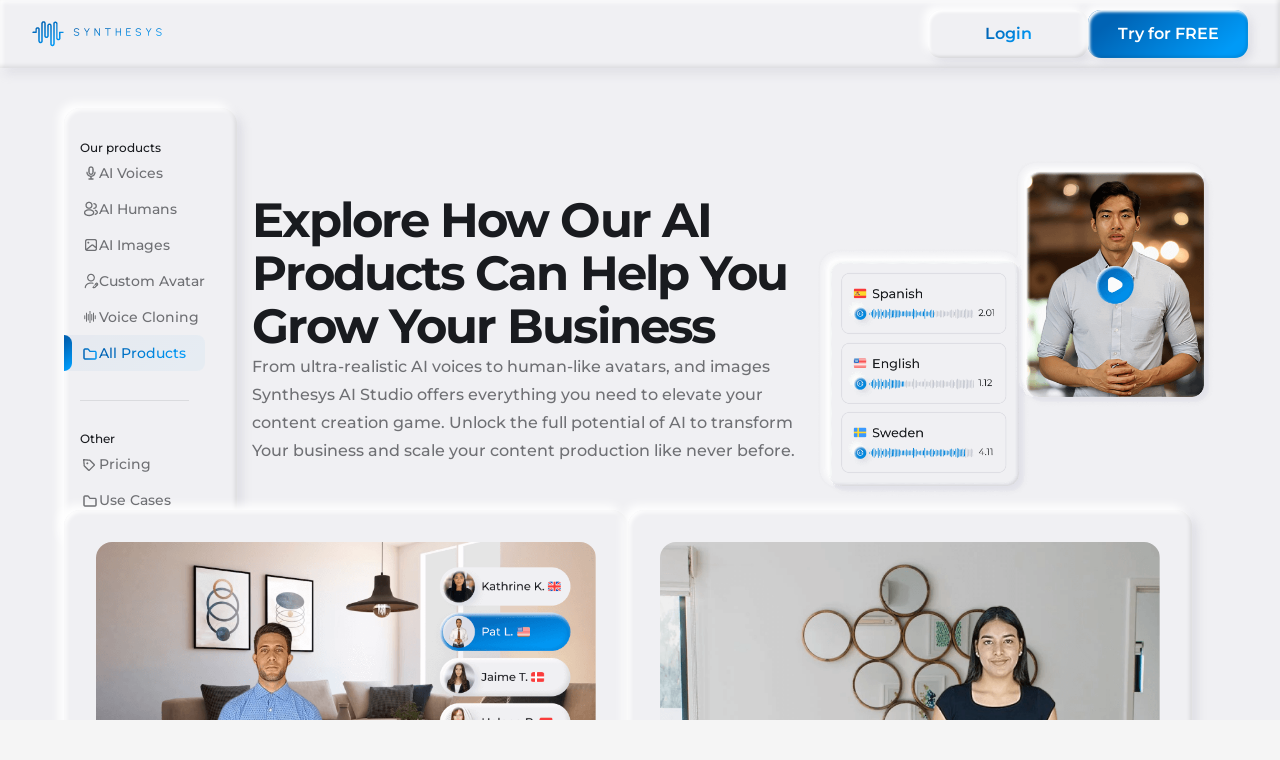

--- FILE ---
content_type: text/html
request_url: https://synthesys.io/products/
body_size: 26745
content:
<!DOCTYPE html><html lang="en"><head><meta charSet="utf-8"/><meta name="viewport" content="width=device-width"/><title>Our Products | Synthesys.io</title><meta property="og:title" content="Our Products | Synthesys.io"/><link rel="canonical" href="https://synthesys.io/products/"/><meta name="description" content="Explore Synthesys AI&#x27;s products: Transformative AI voices, avatars, and image generators for enhanced content creation."/><meta property="og:description" content="Explore Synthesys AI&#x27;s products: Transformative AI voices, avatars, and image generators for enhanced content creation."/><meta property="og:image" content="https://synthesys.io/images/ogImages/products.png"/><meta name="next-head-count" content="8"/><link rel="icon" href="/favicon.ico"/><script>
                (function(w,d,s,l,i){
                  w[l]=w[l]||[];
                  w[l].push({'gtm.start': new Date().getTime(),event:'gtm.js'});
                  var f=d.getElementsByTagName(s)[0],
                      j=d.createElement(s),dl=l!='dataLayer'?'&l='+l:'';
                  j.async=true;
                  j.src='https://load.gtm.synthesys.io/fddauxic.js?id='+i+dl;
                  f.parentNode.insertBefore(j,f);
                })(window,document,'script','dataLayer','GTM-5QGF5KB');
              </script><link rel="preload" href="/_next/static/css/a9d377957aae6387.css" as="style"/><link rel="stylesheet" href="/_next/static/css/a9d377957aae6387.css" data-n-g=""/><noscript data-n-css=""></noscript><script defer="" nomodule="" src="/_next/static/chunks/polyfills-c67a75d1b6f99dc8.js"></script><script src="/_next/static/chunks/main-e2152eb8f92c8f61.js" defer=""></script><script src="/_next/static/chunks/pages/_app-3a53ea2a7f20b268.js" defer=""></script><script src="/_next/static/chunks/pages/products-73b6673fe240cab7.js" defer=""></script><script src="/_next/static/XOagtnhykZWMmSL4tLkN1/_buildManifest.js" defer=""></script><script src="/_next/static/XOagtnhykZWMmSL4tLkN1/_ssgManifest.js" defer=""></script><style data-styled="" data-styled-version="5.3.11">@media (min-width:1000px){.eRYjmQ{display:none;}}/*!sc*/
data-styled.g1[id="sc-91bb8018-0"]{content:"eRYjmQ,"}/*!sc*/
.RQwzr{display:-webkit-box;display:-webkit-flex;display:-ms-flexbox;display:flex;-webkit-align-items:center;-webkit-box-align:center;-ms-flex-align:center;align-items:center;-webkit-box-pack:center;-webkit-justify-content:center;-ms-flex-pack:center;justify-content:center;width:40px;height:40px;background:#f0f0f3;box-shadow:-5px -5px 10px #ffffff,5px 5px 10px rgba(174,174,192,0.3),inset -2px -2px 4px rgba(0,0,0,0.1), inset 2px 2px 4px #ffffff;border-radius:50%;border:0;cursor:pointer;}/*!sc*/
data-styled.g2[id="sc-91bb8018-1"]{content:"RQwzr,"}/*!sc*/
.kMDGlD{display:-webkit-box;display:-webkit-flex;display:-ms-flexbox;display:flex;-webkit-align-items:center;-webkit-box-align:center;-ms-flex-align:center;align-items:center;-webkit-box-pack:center;-webkit-justify-content:center;-ms-flex-pack:center;justify-content:center;gap:4px;border:none;width:-webkit-fit-content;width:-moz-fit-content;width:fit-content;border-radius:13px;cursor:pointer;-webkit-transition:opacity 0.5s;transition:opacity 0.5s;font-weight:600;font-size:12px;line-height:22px;padding:2px 14px;background-color:#F0F0F3;box-shadow:-4px -4px 8px #FFFFFF,4px 4px 8px rgba(174,174,192,0.3),inset -2px -2px 3px rgba(0,0,0,0.1),inset 2px 2px 3px #FFFFFF;}/*!sc*/
.kMDGlD span{-webkit-transition:opacity 0.5s;transition:opacity 0.5s;}/*!sc*/
.kMDGlD span{background:linear-gradient(142deg,#0063b4 17%,#009af7 86%);-webkit-background-clip:text;-webkit-text-fill-color:transparent;background-clip:text;}/*!sc*/
@media (hover:hover) and (pointer:fine){.kMDGlD:hover span{opacity:0.65;}}/*!sc*/
.kMDGlD:disabled{-webkit-text-fill-color:unset;background:#E4E4E8;color:#B9B9C6;}/*!sc*/
.ifyEXx{display:-webkit-box;display:-webkit-flex;display:-ms-flexbox;display:flex;-webkit-align-items:center;-webkit-box-align:center;-ms-flex-align:center;align-items:center;-webkit-box-pack:center;-webkit-justify-content:center;-ms-flex-pack:center;justify-content:center;gap:4px;border:none;width:-webkit-fit-content;width:-moz-fit-content;width:fit-content;border-radius:13px;cursor:pointer;-webkit-transition:opacity 0.5s;transition:opacity 0.5s;font-weight:700;font-size:16px;line-height:20px;background:linear-gradient(142deg,#0063B4 17%,#009AF7 86%);color:#fff;box-shadow:-4px -4px 8px #FFFFFF,4px 4px 8px rgba(174,174,192,0.3),inset -2px -2px 3px rgba(0,0,0,0.1),inset 2px 2px 3px #FFFFFF;}/*!sc*/
.ifyEXx span{-webkit-transition:opacity 0.5s;transition:opacity 0.5s;}/*!sc*/
@media (hover:hover) and (pointer:fine){.ifyEXx:hover{opacity:0.8;}}/*!sc*/
.ifyEXx:disabled{background:#E4E4E8;color:#B9B9C6;}/*!sc*/
.crZBvf{display:-webkit-box;display:-webkit-flex;display:-ms-flexbox;display:flex;-webkit-align-items:center;-webkit-box-align:center;-ms-flex-align:center;align-items:center;-webkit-box-pack:center;-webkit-justify-content:center;-ms-flex-pack:center;justify-content:center;gap:4px;border:none;width:-webkit-fit-content;width:-moz-fit-content;width:fit-content;border-radius:13px;cursor:pointer;-webkit-transition:opacity 0.5s;transition:opacity 0.5s;font-weight:700;font-size:16px;line-height:20px;background-color:#F0F0F3;box-shadow:-4px -4px 8px #FFFFFF,4px 4px 8px rgba(174,174,192,0.3),inset -2px -2px 3px rgba(0,0,0,0.1),inset 2px 2px 3px #FFFFFF;}/*!sc*/
.crZBvf span{-webkit-transition:opacity 0.5s;transition:opacity 0.5s;}/*!sc*/
.crZBvf span{background:linear-gradient(142deg,#0063b4 17%,#009af7 86%);-webkit-background-clip:text;-webkit-text-fill-color:transparent;background-clip:text;}/*!sc*/
@media (hover:hover) and (pointer:fine){.crZBvf:hover span{opacity:0.65;}}/*!sc*/
.crZBvf:disabled{-webkit-text-fill-color:unset;background:#E4E4E8;color:#B9B9C6;}/*!sc*/
data-styled.g4[id="sc-dfecb012-1"]{content:"kMDGlD,ifyEXx,crZBvf,"}/*!sc*/
.fjymMS{position:absolute;top:-2px;right:-44px;color:#fff;background:#0063b4;padding:1.5px 6px;border-radius:60px;font-size:10px;font-weight:500;line-height:12px;}/*!sc*/
data-styled.g12[id="sc-10a2867c-0"]{content:"fjymMS,"}/*!sc*/
.cTMpnJ{display:-webkit-box;display:-webkit-flex;display:-ms-flexbox;display:flex;-webkit-flex-direction:column;-ms-flex-direction:column;flex-direction:column;gap:12px;min-width:-webkit-max-content;min-width:-moz-max-content;min-width:max-content;}/*!sc*/
@media (max-width:650px){.cTMpnJ{gap:8px;min-width:auto;}}/*!sc*/
data-styled.g13[id="sc-10a2867c-1"]{content:"cTMpnJ,"}/*!sc*/
.hdtIhi{color:#191b1f;font-size:14px;font-weight:500;line-height:24px;}/*!sc*/
data-styled.g14[id="sc-10a2867c-2"]{content:"hdtIhi,"}/*!sc*/
.hwefqc{display:-webkit-box;display:-webkit-flex;display:-ms-flexbox;display:flex;-webkit-flex-direction:column;-ms-flex-direction:column;flex-direction:column;gap:8px;}/*!sc*/
.hwefqc a{position:relative;width:-webkit-fit-content;width:-moz-fit-content;width:fit-content;}/*!sc*/
.hwefqc a span{display:block;font-size:12px;line-height:16px;}/*!sc*/
.hwefqc a .greyText{position:absolute;top:0;left:0;color:#191b1f;opacity:0.6;-webkit-transition:font-weight 0.1s,color 0.2s 0.1s;transition:font-weight 0.1s,color 0.2s 0.1s;font-weight:400;}/*!sc*/
.hwefqc a .hoverText{background:linear-gradient(142deg,#0063b4 0%,#009af7 100%);background-clip:text;-webkit-background-clip:text;-webkit-text-fill-color:transparent;opacity:0;-webkit-transition:opacity 0.2s 0.1s;transition:opacity 0.2s 0.1s;font-weight:500;}/*!sc*/
@media (hover:hover) and (pointer:fine){.hwefqc a:hover .greyText{font-weight:500;color:transparent;}.hwefqc a:hover .hoverText{opacity:1;}}/*!sc*/
@media (max-width:599px){.hwefqc{gap:14px;}}/*!sc*/
data-styled.g15[id="sc-10a2867c-3"]{content:"hwefqc,"}/*!sc*/
.bCwCLa{position:relative;display:-webkit-box;display:-webkit-flex;display:-ms-flexbox;display:flex;gap:4px;-webkit-align-items:center;-webkit-box-align:center;-ms-flex-align:center;align-items:center;font-weight:500;font-size:10px;line-height:20px;color:#6f7074;cursor:pointer;}/*!sc*/
.bCwCLa svg{width:12px;height:12px;}/*!sc*/
@media (min-width:1100px){.bCwCLa{gap:8px;font-size:14px;}.bCwCLa svg{width:16px;height:16px;}}/*!sc*/
data-styled.g16[id="sc-6f73cbef-0"]{content:"bCwCLa,"}/*!sc*/
.ekpwkg{display:none;}/*!sc*/
@media (min-width:1000px){.ekpwkg{display:-webkit-box;display:-webkit-flex;display:-ms-flexbox;display:flex;-webkit-align-items:center;-webkit-box-align:center;-ms-flex-align:center;align-items:center;gap:10px;}}/*!sc*/
@media (min-width:1200px){.ekpwkg{gap:28px;}}/*!sc*/
data-styled.g20[id="sc-9b608660-0"]{content:"ekpwkg,"}/*!sc*/
.jhzvZA{display:-webkit-box;display:-webkit-flex;display:-ms-flexbox;display:flex;gap:4px;-webkit-align-items:center;-webkit-box-align:center;-ms-flex-align:center;align-items:center;font-weight:500;font-size:10px;line-height:20px;color:#6f7074;cursor:pointer;-webkit-transition:color 0.3s;transition:color 0.3s;}/*!sc*/
.jhzvZA svg{width:10px;height:10px;}/*!sc*/
.jhzvZA svg path{-webkit-transition:fill 0.3s;transition:fill 0.3s;}/*!sc*/
@media (hover:hover) and (pointer:fine){.jhzvZA:hover{color:#4aa2e4;}.jhzvZA:hover svg path{fill:#4aa2e4;}}/*!sc*/
@media (min-width:1100px){.jhzvZA{gap:8px;font-size:14px;}.jhzvZA svg{width:auto;height:auto;}}/*!sc*/
data-styled.g21[id="sc-9b608660-1"]{content:"jhzvZA,"}/*!sc*/
.jaQNAv{width:16px;height:16px;display:-webkit-box;display:-webkit-flex;display:-ms-flexbox;display:flex;-webkit-align-items:center;-webkit-box-align:center;-ms-flex-align:center;align-items:center;-webkit-box-pack:center;-webkit-justify-content:center;-ms-flex-pack:center;justify-content:center;}/*!sc*/
data-styled.g22[id="sc-9b608660-2"]{content:"jaQNAv,"}/*!sc*/
.dGprVp{display:-webkit-box;display:-webkit-flex;display:-ms-flexbox;display:flex;-webkit-flex-flow:row nowrap;-ms-flex-flow:row nowrap;flex-flow:row nowrap;-webkit-column-gap:28px;column-gap:28px;opacity:0;visibility:hidden;}/*!sc*/
@media screen and (max-width:999px){.dGprVp{display:none;}}/*!sc*/
data-styled.g23[id="sc-39db416f-0"]{content:"dGprVp,"}/*!sc*/
.dHlSCF a{display:-webkit-box;display:-webkit-flex;display:-ms-flexbox;display:flex;-webkit-align-items:center;-webkit-box-align:center;-ms-flex-align:center;align-items:center;-webkit-box-pack:center;-webkit-justify-content:center;-ms-flex-pack:center;justify-content:center;}/*!sc*/
.dHlSCF svg{width:170px;}/*!sc*/
@media (min-width:1000px){.dHlSCF svg{width:132px;}}/*!sc*/
data-styled.g24[id="sc-39db416f-1"]{content:"dHlSCF,"}/*!sc*/
.fJpOkO{display:-webkit-box;display:-webkit-flex;display:-ms-flexbox;display:flex;-webkit-column-gap:20px;column-gap:20px;}/*!sc*/
.fJpOkO .primaryButton{padding:14px;border:none;width:160px;}/*!sc*/
.fJpOkO .primaryButton .primaryButtonText{font-weight:600;font-size:16px;line-height:20px;text-align:center;}/*!sc*/
@media screen and (max-width:999px){.fJpOkO{display:none;}}/*!sc*/
data-styled.g25[id="sc-39db416f-2"]{content:"fJpOkO,"}/*!sc*/
.gvQYCa{width:100%;padding:17px 16px;display:-webkit-box;display:-webkit-flex;display:-ms-flexbox;display:flex;-webkit-box-pack:justify;-webkit-justify-content:space-between;-ms-flex-pack:justify;justify-content:space-between;-webkit-align-items:center;-webkit-box-align:center;-ms-flex-align:center;align-items:center;background:#f0f0f3;box-shadow:-5px -5px 10px #ffffff,5px 5px 10px rgba(174,174,192,0.3),inset -2px -2px 4px rgba(0,0,0,0.1), inset 2px 2px 4px #ffffff;}/*!sc*/
@media (min-width:1000px){.gvQYCa{padding:10px 32px;}}/*!sc*/
data-styled.g26[id="sc-39db416f-3"]{content:"gvQYCa,"}/*!sc*/
.bYJExF{position:fixed;top:0;left:0;width:100%;z-index:101;}/*!sc*/
data-styled.g27[id="sc-39db416f-4"]{content:"bYJExF,"}/*!sc*/
.gHAyHl{width:1222px;max-width:90%;margin:0 auto;}/*!sc*/
@media (max-width:768px){.gHAyHl{max-width:93%;}}/*!sc*/
data-styled.g28[id="sc-8061f3c-0"]{content:"gHAyHl,"}/*!sc*/
.iVvyMl{display:-webkit-box;display:-webkit-flex;display:-ms-flexbox;display:flex;-webkit-flex-direction:column;-ms-flex-direction:column;flex-direction:column;gap:8px;}/*!sc*/
data-styled.g29[id="sc-d8f08d0e-0"]{content:"iVvyMl,"}/*!sc*/
.lkERuQ{font-weight:400;font-size:12px;line-height:16px;color:#191b1f;opacity:0.6;}/*!sc*/
data-styled.g30[id="sc-d8f08d0e-1"]{content:"lkERuQ,"}/*!sc*/
.iBmeTL{font-weight:400;font-size:12px;line-height:16px;color:#191b1f;opacity:0.6;}/*!sc*/
data-styled.g31[id="sc-d8f08d0e-2"]{content:"iBmeTL,"}/*!sc*/
.fWCTfB svg{width:160px;height:40px;}/*!sc*/
@media (max-width:768px){.fWCTfB svg{width:150px;height:45px;}}/*!sc*/
data-styled.g32[id="sc-35813b47-0"]{content:"fWCTfB,"}/*!sc*/
.ccPdJV{display:-webkit-box;display:-webkit-flex;display:-ms-flexbox;display:flex;-webkit-box-pack:center;-webkit-justify-content:center;-ms-flex-pack:center;justify-content:center;-webkit-align-items:center;-webkit-box-align:center;-ms-flex-align:center;align-items:center;width:28px;height:28px;border-radius:50%;background:#dde8f2;}/*!sc*/
data-styled.g33[id="sc-35813b47-1"]{content:"ccPdJV,"}/*!sc*/
.hpPDYW{display:-webkit-box;display:-webkit-flex;display:-ms-flexbox;display:flex;-webkit-column-gap:12px;column-gap:12px;}/*!sc*/
@media (max-width:768px){.hpPDYW{-webkit-column-gap:24px;column-gap:24px;}}/*!sc*/
data-styled.g34[id="sc-35813b47-2"]{content:"hpPDYW,"}/*!sc*/
.hMXdcU{display:-webkit-box;display:-webkit-flex;display:-ms-flexbox;display:flex;-webkit-flex-direction:column;-ms-flex-direction:column;flex-direction:column;row-gap:16px;}/*!sc*/
data-styled.g35[id="sc-35813b47-3"]{content:"hMXdcU,"}/*!sc*/
@media (max-width:899px){.inwDDj{display:none;}}/*!sc*/
data-styled.g36[id="sc-35813b47-4"]{content:"inwDDj,"}/*!sc*/
.bbYQdf{width:100%;background:#f0f0f3;border-top:1px solid #dbdbde;}/*!sc*/
data-styled.g37[id="sc-e35468d8-0"]{content:"bbYQdf,"}/*!sc*/
.bhmWA{width:100%;padding:40px 0 70px;display:-webkit-box;display:-webkit-flex;display:-ms-flexbox;display:flex;-webkit-box-pack:justify;-webkit-justify-content:space-between;-ms-flex-pack:justify;justify-content:space-between;gap:72px;}/*!sc*/
@media (max-width:1199px){.bhmWA{gap:48px;}}/*!sc*/
@media (max-width:899px){.bhmWA{-webkit-flex-direction:column;-ms-flex-direction:column;flex-direction:column;gap:32px;padding:60px 0;}}/*!sc*/
data-styled.g38[id="sc-e35468d8-1"]{content:"bhmWA,"}/*!sc*/
.ghRCVn{display:grid;grid-template-columns:repeat(3,auto);-webkit-column-gap:110px;column-gap:110px;row-gap:32px;}/*!sc*/
.ghRCVn .companyLinks{grid-row-start:1;grid-row-end:3;}/*!sc*/
@media (max-width:1299px){.ghRCVn{-webkit-column-gap:72px;column-gap:72px;}}/*!sc*/
@media (max-width:1199px){.ghRCVn{-webkit-column-gap:48px;column-gap:48px;}}/*!sc*/
@media (max-width:899px){.ghRCVn{-webkit-box-pack:justify;-webkit-justify-content:space-between;-ms-flex-pack:justify;justify-content:space-between;}}/*!sc*/
@media (max-width:599px){.ghRCVn{grid-template-columns:repeat(2,auto);-webkit-column-gap:32px;column-gap:32px;}.ghRCVn .companyLinks{grid-row-start:unset;grid-row-end:unset;-webkit-order:0;-ms-flex-order:0;order:0;}.ghRCVn .useCasesVideoLinks{-webkit-order:1;-ms-flex-order:1;order:1;}.ghRCVn .productsLinks{-webkit-order:2;-ms-flex-order:2;order:2;}.ghRCVn .useCasesVoiceLinks{-webkit-order:3;-ms-flex-order:3;order:3;}.ghRCVn .featuresLinksLinks{-webkit-order:4;-ms-flex-order:4;order:4;}}/*!sc*/
@media (max-width:430px){.ghRCVn{-webkit-column-gap:18px;column-gap:18px;row-gap:24px;}}/*!sc*/
data-styled.g39[id="sc-e35468d8-2"]{content:"ghRCVn,"}/*!sc*/
.bBqzYi{display:none;}/*!sc*/
@media (max-width:899px){.bBqzYi{display:block;border-top:1px solid #dbdbde;padding-top:12px;}}/*!sc*/
data-styled.g40[id="sc-e35468d8-3"]{content:"bBqzYi,"}/*!sc*/
.cjDnrb{width:100%;margin-top:76px;background:#f0f0f3;}/*!sc*/
@media (min-width:1000px){.cjDnrb{margin-top:68px;}}/*!sc*/
data-styled.g41[id="sc-d4a2f5ca-0"]{content:"cjDnrb,"}/*!sc*/
.cMjJSo{-webkit-flex-shrink:0;-ms-flex-negative:0;flex-shrink:0;height:-webkit-fit-content;height:-moz-fit-content;height:fit-content;background:#f0f0f3;box-shadow:-5px -5px 10px #ffffff,5px 5px 10px rgba(174,174,192,0.3),inset -2px -2px 4px rgba(0,0,0,0.1), inset 2px 2px 4px #ffffff;border-radius:16px;padding:32px 32px 32px 0;}/*!sc*/
@media screen and (max-width:999px){.cMjJSo{display:none;}}/*!sc*/
data-styled.g42[id="sc-822f63d-0"]{content:"cMjJSo,"}/*!sc*/
.kRafPk{width:16px;height:16px;}/*!sc*/
data-styled.g43[id="sc-822f63d-1"]{content:"kRafPk,"}/*!sc*/
.daiMZZ{position:relative;display:-webkit-box;display:-webkit-flex;display:-ms-flexbox;display:flex;-webkit-align-items:center;-webkit-box-align:center;-ms-flex-align:center;align-items:center;height:36px;-webkit-column-gap:5px;column-gap:5px;padding-left:19px;font-weight:500;font-size:14px;line-height:20px;color:#6f7074;border-radius:0 8px 8px 0;-webkit-transition:color 0.3s;transition:color 0.3s;}/*!sc*/
.daiMZZ svg path{-webkit-transition:fill 0.3s;transition:fill 0.3s;}/*!sc*/
@media (hover:hover) and (pointer:fine){.daiMZZ:hover{color:#4aa2e4;}.daiMZZ:hover svg path{fill:#4aa2e4;}}/*!sc*/
.iDMmTa{position:relative;display:-webkit-box;display:-webkit-flex;display:-ms-flexbox;display:flex;-webkit-align-items:center;-webkit-box-align:center;-ms-flex-align:center;align-items:center;height:36px;-webkit-column-gap:5px;column-gap:5px;padding-left:19px;font-weight:500;font-size:14px;line-height:20px;color:#6f7074;border-radius:0 8px 8px 0;-webkit-transition:color 0.3s;transition:color 0.3s;background:linear-gradient(142deg,rgba(0,99,180,0.04) 17%,rgba(0,154,247,0.04) 86%);}/*!sc*/
.iDMmTa svg path{-webkit-transition:fill 0.3s;transition:fill 0.3s;}/*!sc*/
@media (hover:hover) and (pointer:fine){.iDMmTa:hover{color:#4aa2e4;}.iDMmTa:hover svg path{fill:#4aa2e4;}}/*!sc*/
.iDMmTa:before{content:"";position:absolute;top:0;left:0;bottom:0;width:8px;background:linear-gradient(142deg,#0063b4 17%,#009af7 86%);border-radius:0 8px 8px 0;}/*!sc*/
.iDMmTa p{background:linear-gradient(142deg,#0063b4 17%,#009af7 86%);-webkit-background-clip:text;-webkit-text-fill-color:transparent;background-clip:text;}/*!sc*/
.iDMmTa svg defs{background-image:linear-gradient(142deg,#0063b4 17%,#009af7 86%);}/*!sc*/
.iDMmTa svg path{fill:url(#gradient);}/*!sc*/
data-styled.g44[id="sc-822f63d-2"]{content:"daiMZZ,iDMmTa,"}/*!sc*/
.cWMrkb{display:-webkit-box;display:-webkit-flex;display:-ms-flexbox;display:flex;-webkit-flex-direction:column;-ms-flex-direction:column;flex-direction:column;}/*!sc*/
.cWMrkb > div:not(:last-child){position:relative;padding-bottom:60px;}/*!sc*/
.cWMrkb > div:not(:last-child):after{content:"";position:absolute;bottom:30px;left:16px;right:16px;height:1px;background:#dadbde;}/*!sc*/
data-styled.g45[id="sc-822f63d-3"]{content:"cWMrkb,"}/*!sc*/
.hXOMoV{font-weight:500;font-size:12px;line-height:15px;color:#191b1f;margin-left:16px;}/*!sc*/
data-styled.g46[id="sc-822f63d-4"]{content:"hXOMoV,"}/*!sc*/
.lcLTah{display:-webkit-box;display:-webkit-flex;display:-ms-flexbox;display:flex;-webkit-flex-direction:column;-ms-flex-direction:column;flex-direction:column;row-gap:2px;}/*!sc*/
data-styled.g47[id="sc-822f63d-5"]{content:"lcLTah,"}/*!sc*/
.kEYLUz{display:-webkit-box;display:-webkit-flex;display:-ms-flexbox;display:flex;-webkit-flex-direction:column;-ms-flex-direction:column;flex-direction:column;row-gap:16px;}/*!sc*/
data-styled.g48[id="sc-822f63d-6"]{content:"kEYLUz,"}/*!sc*/
.gCoda-d{width:100%;display:-webkit-box;display:-webkit-flex;display:-ms-flexbox;display:flex;-webkit-flex-direction:column;-ms-flex-direction:column;flex-direction:column;gap:8px;list-style:none;}/*!sc*/
@media (min-width:768px){.gCoda-d{max-width:100%;}}/*!sc*/
data-styled.g49[id="sc-e3652e46-0"]{content:"gCoda-d,"}/*!sc*/
.keSvpo{width:100%;font-weight:500;font-size:16px;line-height:1.5;color:#6f7074;}/*!sc*/
.keSvpo a{-webkit-text-decoration:underline;text-decoration:underline;outline:4px solid transparent;-webkit-transition:all 0.25s;transition:all 0.25s;}/*!sc*/
@media (hover:hover) and (pointer:fine){.keSvpo a:hover{background-color:#b0d4f5;outline-color:#b0d4f5;}}/*!sc*/
@media (min-width:768px){}/*!sc*/
@media (min-width:1000px){.keSvpo{line-height:1.75;}}/*!sc*/
data-styled.g51[id="sc-e3652e46-2"]{content:"keSvpo,"}/*!sc*/
.eHRvxk{font-weight:700;line-height:1.25;-webkit-letter-spacing:-0.04em;-moz-letter-spacing:-0.04em;-ms-letter-spacing:-0.04em;letter-spacing:-0.04em;font-size:32px;color:#191b1f;}/*!sc*/
@media screen and (min-width:1000px){.eHRvxk{font-size:40px;}}/*!sc*/
@media screen and (min-width:1200px){.eHRvxk{font-size:48px;line-height:1.12;}}/*!sc*/
data-styled.g57[id="sc-fce82a7c-0"]{content:"eHRvxk,"}/*!sc*/
.dWBrKM{width:100%;display:-webkit-box;display:-webkit-flex;display:-ms-flexbox;display:flex;-webkit-flex-direction:column;-ms-flex-direction:column;flex-direction:column;gap:140px;padding-top:40px;padding-bottom:140px;margin-top:0;}/*!sc*/
@media screen and (max-width:999px){.dWBrKM{gap:100px;padding-top:16px;padding-bottom:100px;margin-top:0;}}/*!sc*/
data-styled.g62[id="sc-8694800f-0"]{content:"dWBrKM,"}/*!sc*/
.cOYvzm{position:absolute;left:-37px;top:-21px;-webkit-transform:rotate(-8deg);-ms-transform:rotate(-8deg);transform:rotate(-8deg);width:226px;border-radius:8px;}/*!sc*/
@media (max-width:1199px){.cOYvzm{left:-45px;top:-30px;width:200px;}}/*!sc*/
@media (max-width:999px){.cOYvzm{left:-50px;top:-21px;width:175px;}}/*!sc*/
@media (max-width:767px){.cOYvzm{left:-25px;}}/*!sc*/
@media (max-width:499px){.cOYvzm{width:155px;}}/*!sc*/
data-styled.g72[id="sc-ce220181-0"]{content:"cOYvzm,"}/*!sc*/
.bIgjio{position:absolute;right:-25px;bottom:-29px;-webkit-transform:rotate(-5deg);-ms-transform:rotate(-5deg);transform:rotate(-5deg);width:326px;border-radius:8px;}/*!sc*/
@media (max-width:1199px){.bIgjio{right:-30px;bottom:-25px;width:280px;}}/*!sc*/
@media (max-width:999px){.bIgjio{right:-45px;bottom:-20px;width:250px;}}/*!sc*/
@media (max-width:767px){.bIgjio{right:-30px;}}/*!sc*/
@media (max-width:499px){.bIgjio{width:240px;}}/*!sc*/
data-styled.g73[id="sc-ce220181-1"]{content:"bIgjio,"}/*!sc*/
.jIUQrV{font-weight:600;font-size:32px;line-height:42px;text-align:center;-webkit-letter-spacing:-0.04em;-moz-letter-spacing:-0.04em;-ms-letter-spacing:-0.04em;letter-spacing:-0.04em;color:#ffffff;max-width:567px;white-space:normal;z-index:1;}/*!sc*/
@media (max-width:1199px){.jIUQrV{max-width:65%;}}/*!sc*/
@media (max-width:767px){.jIUQrV{font-weight:700;font-size:24px;line-height:32px;padding:0 28px;max-width:96%;white-space:normal;}}/*!sc*/
data-styled.g81[id="sc-6932eb62-0"]{content:"jIUQrV,"}/*!sc*/
.duAbwa{position:relative;display:-webkit-box;display:-webkit-flex;display:-ms-flexbox;display:flex;-webkit-flex-direction:column;-ms-flex-direction:column;flex-direction:column;-webkit-align-items:center;-webkit-box-align:center;-ms-flex-align:center;align-items:center;-webkit-box-pack:center;-webkit-justify-content:center;-ms-flex-pack:center;justify-content:center;row-gap:20px;overflow:hidden;width:100%;height:324px;background:linear-gradient(142deg,#0063b4 17%,#009af7 86%);box-shadow:-5px -5px 10px #ffffff,5px 5px 10px rgba(174,174,192,0.3),inset -2px -2px 4px rgba(0,0,0,0.1), inset 2px 2px 4px #ffffff;border-radius:16px;}/*!sc*/
.duAbwa a{z-index:1;}/*!sc*/
.duAbwa .primaryButton{width:280px;height:48px;border-radius:16px;background:white;box-shadow:inset -2px -2px 4px rgba(0,0,0,0.1),inset 2px 2px 4px #ffffff;-webkit-filter:drop-shadow(-5px -5px 10px #0b7bc8) drop-shadow(5px 5px 10px rgba(174,174,192,0.3));filter:drop-shadow(-5px -5px 10px #0b7bc8) drop-shadow(5px 5px 10px rgba(174,174,192,0.3));}/*!sc*/
.duAbwa .primaryButton .primaryButtonText{font-weight:700;font-size:14px;line-height:20px;}/*!sc*/
@media (max-width:768px){.duAbwa{height:528px;}}/*!sc*/
data-styled.g82[id="sc-6932eb62-1"]{content:"duAbwa,"}/*!sc*/
.cpfJve{cursor:pointer;min-width:-webkit-max-content;min-width:-moz-max-content;min-width:max-content;display:-webkit-box;display:-webkit-flex;display:-ms-flexbox;display:flex;gap:8px;-webkit-align-items:center;-webkit-box-align:center;-ms-flex-align:center;align-items:center;}/*!sc*/
data-styled.g86[id="sc-9d26e2e7-0"]{content:"cpfJve,"}/*!sc*/
.wYjKC{background:linear-gradient(142deg,#0063b4 17%,#009af7 86%);-webkit-background-clip:text;-webkit-text-fill-color:transparent;background-clip:text;font-weight:600;font-size:14px;line-height:1.43;}/*!sc*/
data-styled.g87[id="sc-9d26e2e7-1"]{content:"wYjKC,"}/*!sc*/
.dFBBhd{position:absolute;white-space:nowrap;width:1px;height:1px;overflow:hidden;border:0;padding:0;-webkit-clip:rect(0 0 0 0);clip:rect(0 0 0 0);-webkit-clip-path:inset(50%);clip-path:inset(50%);margin:-1px;}/*!sc*/
data-styled.g88[id="sc-9d26e2e7-2"]{content:"dFBBhd,"}/*!sc*/
.dpdoaI{width:100%;display:-webkit-box;display:-webkit-flex;display:-ms-flexbox;display:flex;-webkit-flex-direction:column;-ms-flex-direction:column;flex-direction:column;gap:8px;z-index:1;}/*!sc*/
@media screen and (min-width:768px){.dpdoaI{gap:12px;}}/*!sc*/
@media screen and (min-width:1200px){.dpdoaI .heroTitle{font-size:48px;}}/*!sc*/
data-styled.g152[id="sc-8c82b45f-0"]{content:"dpdoaI,"}/*!sc*/
.kCrkId{width:100%;display:-webkit-box;display:-webkit-flex;display:-ms-flexbox;display:flex;-webkit-flex-direction:column;-ms-flex-direction:column;flex-direction:column;gap:24px;-webkit-align-items:center;-webkit-box-align:center;-ms-flex-align:center;align-items:center;}/*!sc*/
@media screen and (min-width:768px){.kCrkId{-webkit-flex-direction:row;-ms-flex-direction:row;flex-direction:row;-webkit-box-pack:justify;-webkit-justify-content:space-between;-ms-flex-pack:justify;justify-content:space-between;}.kCrkId .heroHeading{width:100%;max-width:550px;}}/*!sc*/
@media screen and (min-width:1000px){.kCrkId{margin-bottom:-40px;}}/*!sc*/
data-styled.g206[id="sc-8cd9bbb3-0"]{content:"kCrkId,"}/*!sc*/
.bVhhuE{width:100%;display:-webkit-box;display:-webkit-flex;display:-ms-flexbox;display:flex;-webkit-align-items:center;-webkit-box-align:center;-ms-flex-align:center;align-items:center;-webkit-box-pack:center;-webkit-justify-content:center;-ms-flex-pack:center;justify-content:center;}/*!sc*/
.bVhhuE img{width:100%;height:auto;}/*!sc*/
@media screen and (min-width:768px){.bVhhuE{display:none;}}/*!sc*/
data-styled.g207[id="sc-8cd9bbb3-1"]{content:"bVhhuE,"}/*!sc*/
.jyntjr{display:none;}/*!sc*/
@media screen and (min-width:768px){.jyntjr{display:-webkit-box;display:-webkit-flex;display:-ms-flexbox;display:flex;-webkit-align-items:center;-webkit-box-align:center;-ms-flex-align:center;align-items:center;-webkit-box-pack:center;-webkit-justify-content:center;-ms-flex-pack:center;justify-content:center;width:100%;max-width:400px;}.jyntjr img{width:100%;height:auto;}}/*!sc*/
data-styled.g208[id="sc-8cd9bbb3-2"]{content:"jyntjr,"}/*!sc*/
.bLXEsh{padding:24px 24px 18px;display:-webkit-box;display:-webkit-flex;display:-ms-flexbox;display:flex;-webkit-flex-direction:column;-ms-flex-direction:column;flex-direction:column;gap:20px;border-radius:16px;background-color:#f0f0f3;box-shadow:-5px -5px 10px #ffffff,5px 5px 10px rgba(174,174,192,0.3),inset -2px -2px 4px rgba(0,0,0,0.1), inset 2px 2px 4px #ffffff;}/*!sc*/
@media screen and (min-width:1000px){.bLXEsh{padding:32px 32px 26px;}}/*!sc*/
data-styled.g209[id="sc-ed6bcd3-0"]{content:"bLXEsh,"}/*!sc*/
.huTxok{border-radius:12px;display:-webkit-box;display:-webkit-flex;display:-ms-flexbox;display:flex;-webkit-box-pack:center;-webkit-justify-content:center;-ms-flex-pack:center;justify-content:center;-webkit-align-items:center;-webkit-box-align:center;-ms-flex-align:center;align-items:center;overflow:hidden;width:100%;}/*!sc*/
.huTxok .mobileCardImg{width:100%;height:auto;display:block;}/*!sc*/
.huTxok .desktopCardImg{display:none;}/*!sc*/
@media screen and (min-width:1000px){.huTxok{border-radius:16px;}.huTxok .mobileCardImg{display:none;}.huTxok .desktopCardImg{display:block;width:100%;height:auto;}}/*!sc*/
.lnJHm{background:#f0f0f3;box-shadow:-4.3125px -4.3125px 8.625px #ffffff,4.3125px 4.3125px 8.625px rgba(174,174,192,0.3), inset -1.725px -1.725px 3.45px rgba(0,0,0,0.1),inset 1.725px 1.725px 3.45px #ffffff;border-radius:12px;display:-webkit-box;display:-webkit-flex;display:-ms-flexbox;display:flex;-webkit-box-pack:center;-webkit-justify-content:center;-ms-flex-pack:center;justify-content:center;-webkit-align-items:center;-webkit-box-align:center;-ms-flex-align:center;align-items:center;overflow:hidden;width:100%;}/*!sc*/
.lnJHm .mobileCardImg{width:100%;height:auto;display:block;}/*!sc*/
.lnJHm .desktopCardImg{display:none;}/*!sc*/
@media screen and (min-width:1000px){.lnJHm{border-radius:16px;}.lnJHm .mobileCardImg{display:none;}.lnJHm .desktopCardImg{display:block;width:100%;height:auto;}}/*!sc*/
data-styled.g210[id="sc-ed6bcd3-1"]{content:"huTxok,lnJHm,"}/*!sc*/
.fQhBFf{display:-webkit-box;display:-webkit-flex;display:-ms-flexbox;display:flex;-webkit-flex-direction:column;-ms-flex-direction:column;flex-direction:column;gap:8px;-webkit-align-items:start;-webkit-box-align:start;-ms-flex-align:start;align-items:start;}/*!sc*/
.fQhBFf .desktopCardTitle{display:none;}/*!sc*/
.fQhBFf .learnMoreWrapper{padding:8px 4px;-webkit-transition:opacity 0.25s;transition:opacity 0.25s;border-radius:6px;}/*!sc*/
@media (hover:hover) and (pointer:fine){.fQhBFf .learnMoreWrapper:hover{opacity:0.8;}}/*!sc*/
.fQhBFf a{margin-top:auto;}/*!sc*/
@media screen and (min-width:768px){.fQhBFf{-webkit-box-flex:1;-webkit-flex-grow:1;-ms-flex-positive:1;flex-grow:1;}}/*!sc*/
@media screen and (min-width:1000px){.fQhBFf .desktopCardTitle{display:block;}.fQhBFf .mobileCardTitle{display:none;}}/*!sc*/
data-styled.g211[id="sc-ed6bcd3-2"]{content:"fQhBFf,"}/*!sc*/
.eskear{font-weight:600;font-size:20px;line-height:1.4;-webkit-letter-spacing:-0.04em;-moz-letter-spacing:-0.04em;-ms-letter-spacing:-0.04em;letter-spacing:-0.04em;color:#191b1f;}/*!sc*/
@media screen and (min-width:1000px){.eskear{font-size:24px;line-height:1.33;}}/*!sc*/
data-styled.g212[id="sc-ed6bcd3-3"]{content:"eskear,"}/*!sc*/
.dmSgmd{font-weight:500;font-size:16px;line-height:1.5;color:#6f7074;}/*!sc*/
@media screen and (min-width:1000px){.dmSgmd{line-height:1.75;}}/*!sc*/
data-styled.g213[id="sc-ed6bcd3-4"]{content:"dmSgmd,"}/*!sc*/
.sJAys{width:calc((100% - (1 * 24px)) / (2 * 1) + 0px );background:#0063b4;box-shadow:-5px -5px 10px #ffffff,5px 5px 10px rgba(174,174,192,0.3),inset -2px -2px 4px rgba(0,0,0,0.1), inset 2px 2px 4px #ffffff;border-radius:16px;overflow:hidden;display:-webkit-box;display:-webkit-flex;display:-ms-flexbox;display:flex;-webkit-align-items:center;-webkit-box-align:center;-ms-flex-align:center;align-items:center;-webkit-box-pack:center;-webkit-justify-content:center;-ms-flex-pack:center;justify-content:center;}/*!sc*/
.sJAys img{width:100%;max-width:100%;height:auto;}/*!sc*/
@media (max-width:999px){.sJAys{display:none;}}/*!sc*/
data-styled.g214[id="sc-7557a5eb-0"]{content:"sJAys,"}/*!sc*/
.fzTkvS{position:relative;display:-webkit-box;display:-webkit-flex;display:-ms-flexbox;display:flex;-webkit-flex-direction:column;-ms-flex-direction:column;flex-direction:column;-webkit-align-items:center;-webkit-box-align:center;-ms-flex-align:center;align-items:center;-webkit-box-pack:center;-webkit-justify-content:center;-ms-flex-pack:center;justify-content:center;row-gap:20px;overflow:hidden;width:100%;height:100%;}/*!sc*/
.fzTkvS .primaryButton{width:280px;height:48px;border-radius:16px;background:white;box-shadow:inset -2px -2px 4px rgba(0,0,0,0.1),inset 2px 2px 4px #ffffff;-webkit-filter:drop-shadow(-5px -5px 10px #0b7bc8) drop-shadow(5px 5px 10px rgba(174,174,192,0.3));filter:drop-shadow(-5px -5px 10px #0b7bc8) drop-shadow(5px 5px 10px rgba(174,174,192,0.3));}/*!sc*/
.fzTkvS .primaryButton .primaryButtonText{font-weight:700;font-size:14px;line-height:20px;}/*!sc*/
data-styled.g215[id="sc-85bbde71-0"]{content:"fzTkvS,"}/*!sc*/
.bHEkGY{font-weight:600;font-size:32px;line-height:42px;text-align:center;-webkit-letter-spacing:-0.04em;-moz-letter-spacing:-0.04em;-ms-letter-spacing:-0.04em;letter-spacing:-0.04em;color:#ffffff;max-width:90%;}/*!sc*/
@media (max-width:1099px){.bHEkGY{font-size:24px;line-height:32px;}}/*!sc*/
data-styled.g216[id="sc-85bbde71-1"]{content:"bHEkGY,"}/*!sc*/
.eJTMib{position:absolute;left:-25px;top:-25px;-webkit-transform:rotate(-8deg);-ms-transform:rotate(-8deg);transform:rotate(-8deg);max-width:155px !important;border-radius:8px;}/*!sc*/
@media (max-width:999px){.eJTMib{max-width:135px !important;}}/*!sc*/
data-styled.g217[id="sc-85bbde71-2"]{content:"eJTMib,"}/*!sc*/
.fHrpFn{position:absolute;right:-20px;bottom:-25px;-webkit-transform:rotate(-5deg);-ms-transform:rotate(-5deg);transform:rotate(-5deg);width:230px !important;height:auto;border-radius:8px;}/*!sc*/
@media (max-width:999px){.fHrpFn{width:200px !important;}}/*!sc*/
data-styled.g218[id="sc-85bbde71-3"]{content:"fHrpFn,"}/*!sc*/
.cQyrkV{width:100%;display:-webkit-box;display:-webkit-flex;display:-ms-flexbox;display:flex;gap:24px;-webkit-flex-wrap:wrap;-ms-flex-wrap:wrap;flex-wrap:wrap;}/*!sc*/
.cQyrkV .useCasesCard{width:calc((100% - 24px) / 2);}/*!sc*/
@media screen and (max-width:999px){.cQyrkV .crutch{display:-webkit-box;display:-webkit-flex;display:-ms-flexbox;display:flex;}}/*!sc*/
@media screen and (max-width:767px){.cQyrkV{width:99.3%;}.cQyrkV .useCasesCard{width:100%;}.cQyrkV .crutch{display:none;}}/*!sc*/
data-styled.g219[id="sc-22860df1-0"]{content:"cQyrkV,"}/*!sc*/
</style></head><body><noscript><iframe src="https://load.gtm.synthesys.io/ns.html?id=GTM-5QGF5KB" height="0" width="0" style="display:none;visibility:hidden"></iframe></noscript><div id="__next"><header class="sc-39db416f-4 bYJExF"><div id="navigation-wrapper" class="sc-39db416f-3 gvQYCa"><div class="sc-39db416f-1 dHlSCF"><a aria-label="Go to Home" href="/"><svg width="170" height="42" viewBox="0 0 170 42" fill="none" xmlns="http://www.w3.org/2000/svg"><path d="M57.3501 23.4704C56.8379 23.4704 56.3416 23.3903 55.8613 23.2302C55.3856 23.0702 54.9694 22.8415 54.6127 22.5442C54.2559 22.2469 54.0043 21.8924 53.858 21.4807L54.7567 21.1445C54.8574 21.4281 55.0403 21.6728 55.3056 21.8787C55.5755 22.0799 55.8888 22.2354 56.2455 22.3452C56.6069 22.455 56.9751 22.5099 57.3501 22.5099C57.7892 22.5099 58.1986 22.4367 58.5782 22.2903C58.9579 22.1439 59.2643 21.9404 59.4976 21.6797C59.7308 21.4144 59.8475 21.1034 59.8475 20.7466C59.8475 20.3853 59.7263 20.088 59.4839 19.8547C59.2414 19.6214 58.9281 19.4385 58.5439 19.3058C58.1643 19.1686 57.7664 19.0634 57.3501 18.9902C56.6961 18.8759 56.1083 18.7204 55.5869 18.5237C55.07 18.327 54.6607 18.0503 54.3588 17.6935C54.0569 17.3322 53.906 16.8565 53.906 16.2665C53.906 15.713 54.0661 15.2328 54.3862 14.8257C54.7064 14.4186 55.1272 14.103 55.6486 13.8789C56.1746 13.6548 56.7418 13.5427 57.3501 13.5427C57.8487 13.5427 58.3358 13.6205 58.8115 13.776C59.2872 13.9315 59.7057 14.1579 60.067 14.4552C60.4329 14.7525 60.6959 15.1161 60.856 15.5461L59.9435 15.8754C59.8429 15.5873 59.6577 15.3426 59.3878 15.1413C59.1225 14.9355 58.8115 14.78 58.4547 14.6748C58.098 14.565 57.7298 14.5101 57.3501 14.5101C56.9156 14.5055 56.5085 14.5787 56.1289 14.7296C55.7538 14.876 55.4497 15.0818 55.2164 15.3471C54.9831 15.6078 54.8665 15.9143 54.8665 16.2665C54.8665 16.6781 54.974 16.996 55.189 17.2201C55.4085 17.4397 55.7058 17.6043 56.0809 17.7141C56.4559 17.8239 56.879 17.9222 57.3501 18.0091C57.963 18.1143 58.5325 18.279 59.0585 18.5031C59.5845 18.7227 60.0076 19.0177 60.3277 19.3882C60.6479 19.7541 60.808 20.2069 60.808 20.7466C60.808 21.2955 60.6479 21.7757 60.3277 22.1874C60.0076 22.5945 59.5845 22.9101 59.0585 23.1342C58.5371 23.3583 57.9676 23.4704 57.3501 23.4704ZM73.1999 13.6868H74.3319L71.0936 18.9422V23.292H70.1331V18.9422L66.9016 13.6868H68.0337L70.6133 17.8925L73.1999 13.6868ZM80.5108 23.292V13.6868H81.5536L86.6238 21.5562V13.6868H87.5843V23.292H86.5483L81.4713 15.4226V23.292H80.5108ZM101.443 13.6868V14.6473H98.1497V23.292H97.1892V14.6473H93.9028V13.6868H101.443ZM113.767 13.6868H114.727V23.292H113.767V18.6266H108.724V23.292H107.763V13.6868H108.724V17.6661H113.767V13.6868ZM121.323 23.292V13.6868H127.168V14.6473H122.283V17.6661H126.324V18.6266H122.283V22.3315H127.168V23.292H121.323ZM136.977 23.4704C136.465 23.4704 135.969 23.3903 135.488 23.2302C135.013 23.0702 134.597 22.8415 134.24 22.5442C133.883 22.2469 133.631 21.8924 133.485 21.4807L134.384 21.1445C134.485 21.4281 134.667 21.6728 134.933 21.8787C135.203 22.0799 135.516 22.2354 135.873 22.3452C136.234 22.455 136.602 22.5099 136.977 22.5099C137.416 22.5099 137.826 22.4367 138.205 22.2903C138.585 22.1439 138.891 21.9404 139.125 21.6797C139.358 21.4144 139.475 21.1034 139.475 20.7466C139.475 20.3853 139.353 20.088 139.111 19.8547C138.869 19.6214 138.555 19.4385 138.171 19.3058C137.791 19.1686 137.394 19.0634 136.977 18.9902C136.323 18.8759 135.735 18.7204 135.214 18.5237C134.697 18.327 134.288 18.0503 133.986 17.6935C133.684 17.3322 133.533 16.8565 133.533 16.2665C133.533 15.713 133.693 15.2328 134.013 14.8257C134.334 14.4186 134.754 14.103 135.276 13.8789C135.802 13.6548 136.369 13.5427 136.977 13.5427C137.476 13.5427 137.963 13.6205 138.439 13.776C138.914 13.9315 139.333 14.1579 139.694 14.4552C140.06 14.7525 140.323 15.1161 140.483 15.5461L139.571 15.8754C139.47 15.5873 139.285 15.3426 139.015 15.1413C138.75 14.9355 138.439 14.78 138.082 14.6748C137.725 14.565 137.357 14.5101 136.977 14.5101C136.543 14.5055 136.136 14.5787 135.756 14.7296C135.381 14.876 135.077 15.0818 134.844 15.3471C134.61 15.6078 134.494 15.9143 134.494 16.2665C134.494 16.6781 134.601 16.996 134.816 17.2201C135.036 17.4397 135.333 17.6043 135.708 17.7141C136.083 17.8239 136.506 17.9222 136.977 18.0091C137.59 18.1143 138.16 18.279 138.686 18.5031C139.212 18.7227 139.635 19.0177 139.955 19.3882C140.275 19.7541 140.435 20.2069 140.435 20.7466C140.435 21.2955 140.275 21.7757 139.955 22.1874C139.635 22.5945 139.212 22.9101 138.686 23.1342C138.164 23.3583 137.595 23.4704 136.977 23.4704ZM152.827 13.6868H153.959L150.721 18.9422V23.292H149.76V18.9422L146.529 13.6868H147.661L150.24 17.8925L152.827 13.6868ZM163.493 23.4704C162.981 23.4704 162.484 23.3903 162.004 23.2302C161.528 23.0702 161.112 22.8415 160.755 22.5442C160.399 22.2469 160.147 21.8924 160.001 21.4807L160.899 21.1445C161 21.4281 161.183 21.6728 161.448 21.8787C161.718 22.0799 162.032 22.2354 162.388 22.3452C162.75 22.455 163.118 22.5099 163.493 22.5099C163.932 22.5099 164.341 22.4367 164.721 22.2903C165.101 22.1439 165.407 21.9404 165.64 21.6797C165.874 21.4144 165.99 21.1034 165.99 20.7466C165.99 20.3853 165.869 20.088 165.627 19.8547C165.384 19.6214 165.071 19.4385 164.687 19.3058C164.307 19.1686 163.909 19.0634 163.493 18.9902C162.839 18.8759 162.251 18.7204 161.73 18.5237C161.213 18.327 160.803 18.0503 160.502 17.6935C160.2 17.3322 160.049 16.8565 160.049 16.2665C160.049 15.713 160.209 15.2328 160.529 14.8257C160.849 14.4186 161.27 14.103 161.791 13.8789C162.317 13.6548 162.885 13.5427 163.493 13.5427C163.991 13.5427 164.479 13.6205 164.954 13.776C165.43 13.9315 165.848 14.1579 166.21 14.4552C166.576 14.7525 166.839 15.1161 166.999 15.5461L166.086 15.8754C165.986 15.5873 165.8 15.3426 165.531 15.1413C165.265 14.9355 164.954 14.78 164.597 14.6748C164.241 14.565 163.872 14.5101 163.493 14.5101C163.058 14.5055 162.651 14.5787 162.272 14.7296C161.897 14.876 161.592 15.0818 161.359 15.3471C161.126 15.6078 161.009 15.9143 161.009 16.2665C161.009 16.6781 161.117 16.996 161.332 17.2201C161.551 17.4397 161.849 17.6043 162.224 17.7141C162.599 17.8239 163.022 17.9222 163.493 18.0091C164.106 18.1143 164.675 18.279 165.201 18.5031C165.727 18.7227 166.15 19.0177 166.47 19.3882C166.791 19.7541 166.951 20.2069 166.951 20.7466C166.951 21.2955 166.791 21.7757 166.47 22.1874C166.15 22.5945 165.727 22.9101 165.201 23.1342C164.68 23.3583 164.11 23.4704 163.493 23.4704Z" fill="url(#paint0_linear_4960_5816)"></path><path fill-rule="evenodd" clip-rule="evenodd" d="M14.8581 4.41602C13.2767 4.41602 11.9948 5.69799 11.9948 7.27937V16.8455V22.5506V30.0786C11.9948 30.6057 11.5674 31.033 11.0403 31.033C10.5132 31.033 10.0859 30.6057 10.0859 30.0786V17.9467H10.0885V15.0756C10.0885 13.4942 8.80649 12.2122 7.2251 12.2122C5.64371 12.2122 4.36174 13.4942 4.36174 15.0756V17.9299H1.17801C0.721575 17.9299 0.351562 18.2999 0.351562 18.7564C0.351562 19.2128 0.721576 19.5828 1.17801 19.5828H5.63287C5.98429 19.5828 6.26917 19.2979 6.26917 18.9465V17.9467H6.27065V15.0756C6.27065 14.5485 6.69797 14.1211 7.2251 14.1211C7.75223 14.1211 8.17955 14.5485 8.17955 15.0756V16.8455H8.17696V30.0786C8.17696 31.66 9.45893 32.9419 11.0403 32.9419C12.6217 32.9419 13.9037 31.66 13.9037 30.0786V22.5506V16.8455V7.27937C13.9037 6.75224 14.331 6.32492 14.8581 6.32492C15.3853 6.32492 15.8126 6.75224 15.8126 7.27937V11.2805H15.8117V23.4268C15.8117 25.0082 17.0937 26.2901 18.6751 26.2901C20.2565 26.2901 21.5384 25.0082 21.5384 23.4268V22.4446V11.2805V10.2983C21.5384 9.77118 21.9658 9.34386 22.4929 9.34386C23.02 9.34386 23.4473 9.77118 23.4473 10.2983V19.0921H23.4465V33.8858C23.4465 35.4672 24.7285 36.7491 26.3098 36.7491C27.8912 36.7491 29.1732 35.4672 29.1732 33.8858V22.5627V19.0921V7.76901C29.1732 7.24188 29.6005 6.81456 30.1277 6.81456C30.6548 6.81456 31.0821 7.24188 31.0821 7.76901V18.8185H31.0821V26.3028C31.0821 27.8842 32.364 29.1662 33.9454 29.1662C35.5268 29.1662 36.8088 27.8842 36.8088 26.3028V19.6453H39.9909C40.4474 19.6453 40.8174 19.2753 40.8174 18.8189C40.8174 18.3624 40.4474 17.9924 39.9909 17.9924H35.5337C35.1823 17.9924 34.8974 18.2773 34.8974 18.6287V19.6453H34.8999V26.3028C34.8999 26.8299 34.4725 27.2573 33.9454 27.2573C33.4183 27.2573 32.991 26.8299 32.991 26.3028V22.5627H32.991V7.76901C32.991 6.18762 31.709 4.90565 30.1277 4.90565C28.5463 4.90565 27.2643 6.18763 27.2643 7.76901V19.0921V22.5627V33.8858C27.2643 34.4129 26.837 34.8402 26.3098 34.8402C25.7827 34.8402 25.3554 34.4129 25.3554 33.8858V22.4446H25.3562V10.2983C25.3562 8.71692 24.0743 7.43495 22.4929 7.43495C20.9115 7.43495 19.6295 8.71692 19.6295 10.2983V11.2805V22.4446V23.4268C19.6295 23.9539 19.2022 24.3812 18.6751 24.3812C18.148 24.3812 17.7206 23.9539 17.7206 23.4268V22.5506H17.7215V7.27937C17.7215 5.69798 16.4395 4.41602 14.8581 4.41602Z" fill="url(#paint1_linear_4960_5816)"></path><defs><linearGradient id="paint0_linear_4960_5816" x1="77.9411" y1="12.3843" x2="80.0328" y2="31.7135" gradientUnits="userSpaceOnUse"><stop offset="0" stop-color="#0063B4"></stop><stop offset="1" stop-color="#009AF7"></stop></linearGradient><linearGradient id="paint1_linear_4960_5816" x1="9.06728" y1="8.64419" x2="26.7839" y2="37.1522" gradientUnits="userSpaceOnUse"><stop offset="0" stop-color="#0063B4"></stop><stop offset="1" stop-color="#009AF7"></stop></linearGradient></defs></svg></a></div><div id="navigation-center" class="sc-39db416f-0 dGprVp"><div class="sc-9b608660-0 ekpwkg"><a href="/ai-voice-generator/" class="sc-9b608660-1 jhzvZA"><span class="sc-9b608660-2 jaQNAv"><svg width="16" height="16" viewBox="0 0 16 16" fill="none" xmlns="http://www.w3.org/2000/svg"><path fill-rule="evenodd" clip-rule="evenodd" d="M7.9974 2.66699C7.26206 2.66699 6.66406 3.26499 6.66406 4.00033V7.33366C6.66406 8.06899 7.26206 8.66699 7.9974 8.66699C8.73273 8.66699 9.33073 8.06899 9.33073 7.33366V4.00033C9.33073 3.26499 8.73273 2.66699 7.9974 2.66699ZM10.6654 7.3335C10.6654 8.80416 9.46937 10.0002 7.9987 10.0002C6.52803 10.0002 5.33203 8.80416 5.33203 7.3335V4.00016C5.33203 2.5295 6.52803 1.3335 7.9987 1.3335C9.46937 1.3335 10.6654 2.5295 10.6654 4.00016V7.3335ZM11.9987 6.66683C12.3674 6.66683 12.6654 6.9655 12.6654 7.3335C12.6654 9.68016 10.9234 11.6215 8.66536 11.9468V13.3335H10.0687C10.3974 13.3335 10.6654 13.6015 10.6654 13.9302V14.0702C10.6654 14.3988 10.3974 14.6668 10.0687 14.6668H5.9287C5.60003 14.6668 5.33203 14.3988 5.33203 14.0702V13.9302C5.33203 13.6015 5.60003 13.3335 5.9287 13.3335H7.33203V11.9468C5.07403 11.6215 3.33203 9.68016 3.33203 7.3335C3.33203 6.9655 3.63003 6.66683 3.9987 6.66683C4.36736 6.66683 4.66536 6.9655 4.66536 7.3335C4.66536 9.1715 6.1607 10.6668 7.9987 10.6668C9.8367 10.6668 11.332 9.1715 11.332 7.3335C11.332 6.9655 11.63 6.66683 11.9987 6.66683Z" fill="#6F7074"></path><mask id="mask0_1_591" style="mask-type:luminance" maskUnits="userSpaceOnUse" x="3" y="1" width="10" height="14"><path fill-rule="evenodd" clip-rule="evenodd" d="M7.9974 2.66699C7.26206 2.66699 6.66406 3.26499 6.66406 4.00033V7.33366C6.66406 8.06899 7.26206 8.66699 7.9974 8.66699C8.73273 8.66699 9.33073 8.06899 9.33073 7.33366V4.00033C9.33073 3.26499 8.73273 2.66699 7.9974 2.66699ZM10.6654 7.3335C10.6654 8.80416 9.46937 10.0002 7.9987 10.0002C6.52803 10.0002 5.33203 8.80416 5.33203 7.3335V4.00016C5.33203 2.5295 6.52803 1.3335 7.9987 1.3335C9.46937 1.3335 10.6654 2.5295 10.6654 4.00016V7.3335ZM11.9987 6.66683C12.3674 6.66683 12.6654 6.9655 12.6654 7.3335C12.6654 9.68016 10.9234 11.6215 8.66536 11.9468V13.3335H10.0687C10.3974 13.3335 10.6654 13.6015 10.6654 13.9302V14.0702C10.6654 14.3988 10.3974 14.6668 10.0687 14.6668H5.9287C5.60003 14.6668 5.33203 14.3988 5.33203 14.0702V13.9302C5.33203 13.6015 5.60003 13.3335 5.9287 13.3335H7.33203V11.9468C5.07403 11.6215 3.33203 9.68016 3.33203 7.3335C3.33203 6.9655 3.63003 6.66683 3.9987 6.66683C4.36736 6.66683 4.66536 6.9655 4.66536 7.3335C4.66536 9.1715 6.1607 10.6668 7.9987 10.6668C9.8367 10.6668 11.332 9.1715 11.332 7.3335C11.332 6.9655 11.63 6.66683 11.9987 6.66683Z" fill="white"></path></mask><g mask="url(#mask0_1_591)"></g></svg></span> <p class="itemLabel">AI Voices</p></a><a href="/ai-video-generator/" class="sc-9b608660-1 jhzvZA"><span class="sc-9b608660-2 jaQNAv"><svg width="16" height="16" viewBox="0 0 16 16" fill="none" xmlns="http://www.w3.org/2000/svg"><path fill-rule="evenodd" clip-rule="evenodd" d="M6.00002 1.99996C4.72919 1.99996 3.70669 3.02717 3.70669 4.29329C3.70669 5.52319 4.66452 6.5204 5.87491 6.57893C5.95497 6.57379 6.03905 6.5735 6.11988 6.57887C7.3287 6.51965 8.28751 5.52329 8.29335 4.29189C8.29259 3.02739 7.2647 1.99996 6.00002 1.99996ZM2.37335 4.29329C2.37335 2.29275 3.99085 0.666626 6.00002 0.666626C8.00154 0.666626 9.62668 2.29177 9.62668 4.29329V4.29607H9.62668C9.61853 6.25197 8.07642 7.84746 6.12908 7.91292C6.09947 7.91391 6.06983 7.91293 6.04035 7.90998C6.01971 7.90792 5.98232 7.90735 5.94704 7.91055C5.91953 7.91305 5.8919 7.91384 5.86429 7.91292C3.91744 7.84748 2.37335 6.25185 2.37335 4.29329Z" fill="#6F7074"></path><path fill-rule="evenodd" clip-rule="evenodd" d="M10.2733 2.66667C10.2733 2.29848 10.5718 2 10.94 2C12.6027 2 13.94 3.34639 13.94 5C13.94 6.6204 12.6546 7.93953 11.0516 7.99953C11.0162 8.00086 10.9808 7.99936 10.9456 7.99506C10.9451 7.99504 10.944 7.995 10.9425 7.995C10.9384 7.995 10.933 7.99525 10.9269 7.99592C10.561 8.03658 10.2314 7.77289 10.1907 7.40695C10.1501 7.04102 10.4138 6.7114 10.7797 6.67074C10.8639 6.66138 10.9527 6.6588 11.0415 6.66517C11.9133 6.61181 12.6066 5.88615 12.6066 5C12.6066 4.08028 11.8639 3.33333 10.94 3.33333C10.5718 3.33333 10.2733 3.03486 10.2733 2.66667Z" fill="#6F7074"></path><path fill-rule="evenodd" clip-rule="evenodd" d="M6.115 8.125C7.42542 8.125 8.77024 8.45338 9.81645 9.15195C10.762 9.7812 11.3233 10.678 11.3233 11.6608C11.3233 12.6434 10.7623 13.5416 9.81752 14.174C8.76822 14.8761 7.42141 15.2067 6.11 15.2067C4.7989 15.2067 3.45254 14.8763 2.40334 14.1746C1.45793 13.5453 0.896667 12.6486 0.896667 11.6658C0.896667 10.6833 1.45773 9.78511 2.40248 9.15267L2.40493 9.15103C3.45686 8.45355 4.80417 8.125 6.115 8.125ZM3.14298 10.2615C2.47531 10.7089 2.23 11.2303 2.23 11.6658C2.23 12.1012 2.47512 12.6209 3.1426 13.0649L3.14406 13.0659C3.92809 13.5905 5.00141 13.8733 6.11 13.8733C7.21853 13.8733 8.29179 13.5905 9.07581 13.066M3.14298 10.2615C3.93093 9.73948 5.00642 9.45833 6.115 9.45833C7.22438 9.45833 8.29602 9.73985 9.0764 10.2611L9.0774 10.2617C9.74488 10.7058 9.99 11.2255 9.99 11.6608C9.99 12.0966 9.7443 12.6185 9.07581 13.066" fill="#6F7074"></path><path fill-rule="evenodd" clip-rule="evenodd" d="M11.5963 9.18676C11.6773 8.82757 12.0341 8.60202 12.3932 8.68296C12.9372 8.80554 13.477 9.02541 13.9357 9.37506C14.5988 9.87342 14.98 10.5769 14.98 11.33C14.98 12.0828 14.5991 12.786 13.9364 13.2844C13.4729 13.6394 12.9247 13.8689 12.3626 13.986C12.0022 14.0611 11.6491 13.8297 11.574 13.4693C11.4989 13.1088 11.7303 12.7558 12.0907 12.6807C12.4874 12.598 12.8448 12.4415 13.1273 12.2245L13.1333 12.2199L13.1333 12.22C13.5087 11.9384 13.6467 11.6093 13.6467 11.33C13.6467 11.0506 13.5087 10.7215 13.1333 10.44L13.1287 10.4365L13.1287 10.4365C12.8546 10.2272 12.5019 10.0742 12.1001 9.98367C11.7409 9.90273 11.5154 9.54594 11.5963 9.18676Z" fill="#6F7074"></path></svg></span> <p class="itemLabel">AI Humans</p></a><a href="/ai-image-generator/" class="sc-9b608660-1 jhzvZA"><span class="sc-9b608660-2 jaQNAv"><svg xmlns="http://www.w3.org/2000/svg" width="16" height="16" viewBox="0 0 16 16" fill="#6F7074"><defs><linearGradient id="gradient" x1="0%" y1="0%" x2="100%" y2="0%"><stop offset="0%" stop-color="#0063b4"></stop><stop offset="100%" stop-color="#009af7"></stop></linearGradient></defs><path d="M5.33333 6.66667C5.88533 6.66667 6.33333 6.21867 6.33333 5.66667C6.33333 5.11467 5.88533 4.66667 5.33333 4.66667C4.78133 4.66667 4.33333 5.11467 4.33333 5.66667C4.33333 6.21867 4.78133 6.66667 5.33333 6.66667ZM12 12.6667H4.374L9.044 8.77C9.208 8.63067 9.50533 8.63133 9.666 8.76933L12.6667 11.3293V12C12.6667 12.368 12.368 12.6667 12 12.6667ZM4 3.33333H12C12.368 3.33333 12.6667 3.632 12.6667 4V9.576L10.5313 7.75467C9.87133 7.19333 8.83867 7.19333 8.18467 7.75067L3.33333 11.7987V4C3.33333 3.632 3.632 3.33333 4 3.33333ZM12 2H4C2.89733 2 2 2.89733 2 4V12C2 13.1027 2.89733 14 4 14H12C13.1027 14 14 13.1027 14 12V4C14 2.89733 13.1027 2 12 2Z"></path></svg></span> <p class="itemLabel">AI Images</p></a><a href="/pricing/" class="sc-9b608660-1 jhzvZA"><span class="sc-9b608660-2 jaQNAv"><svg width="12" height="12" viewBox="0 0 12 12" fill="none" xmlns="http://www.w3.org/2000/svg"><path fill-rule="evenodd" clip-rule="evenodd" d="M5.04045 3.62609C5.43111 4.01609 5.43111 4.65009 5.04045 5.04009C4.64978 5.43076 4.01711 5.43076 3.62645 5.04009C3.23578 4.65009 3.23578 4.01609 3.62645 3.62609C4.01711 3.23543 4.64978 3.23543 5.04045 3.62609ZM1.88945 6.59416L5.91078 10.6162L10.6161 5.91083L6.59478 1.88883L1.40478 1.40483L1.88945 6.59416ZM5.91078 11.9988C5.60078 11.9988 5.29145 11.8808 5.05478 11.6455L0.77678 7.36683C0.66678 7.25749 0.59878 7.11216 0.584114 6.95749L0.00278019 0.728159C-0.0152198 0.530826 0.0547802 0.335493 0.195447 0.194826C0.336114 0.0541592 0.53078 -0.0171741 0.72878 0.00282585L6.95811 0.584159C7.11278 0.598159 7.25745 0.666159 7.36745 0.776159L11.6454 5.05416C11.8741 5.28283 12.0001 5.58683 12.0001 5.91083C12.0001 6.23483 11.8741 6.53883 11.6454 6.76749L6.76745 11.6448C6.53145 11.8808 6.22145 11.9988 5.91078 11.9988Z" fill="#6F7074"></path></svg></span> <p class="itemLabel">Pricing</p></a><div class="sc-6f73cbef-0 bCwCLa"><p class="otherText">Products</p><span class="sc-9b608660-2 jaQNAv bottomArrow"><svg width="16" height="16" viewBox="0 0 16 16" fill="none" xmlns="http://www.w3.org/2000/svg"><path d="M13.28 5.9668L8.9333 10.3135C8.41997 10.8268 7.57997 10.8268 7.06664 10.3135L2.71997 5.9668" stroke="#6f7074" stroke-width="1.5" stroke-miterlimit="10" stroke-linecap="round" stroke-linejoin="round"></path></svg></span></div></div></div><div class="sc-39db416f-2 fJpOkO"><a href="https://app.synthesys.live/signin" rel="noreferrer" target="_blank" aria-label="login here"><span class="sc-dfecb012-1 kMDGlD primaryButton newButtonClass"><span class="primaryButtonText">Login</span></span></a><a href="https://app.synthesys.live/free-trial" rel="noreferrer" target="_blank" aria-label="Try for FREE"><span class="sc-dfecb012-1 ifyEXx primaryButton newButtonClass"><span class="primaryButtonText">Try for FREE</span></span></a></div><div class="sc-91bb8018-0 eRYjmQ"><button aria-label="Open mobile menu" class="sc-91bb8018-1 RQwzr"><svg width="24" height="24" viewBox="0 0 24 24" fill="none" xmlns="http://www.w3.org/2000/svg"><path d="M3 7H21" stroke="url(#paint0_linear_2943_2716)" stroke-width="2" stroke-linecap="round"></path><path d="M3 12H21" stroke="url(#paint1_linear_2943_2716)" stroke-width="2" stroke-linecap="round"></path><path d="M3 17H21" stroke="url(#paint2_linear_2943_2716)" stroke-width="2" stroke-linecap="round"></path><defs><linearGradient id="paint0_linear_2943_2716" x1="6.87692" y1="7.13077" x2="6.92964" y2="8.35071" gradientUnits="userSpaceOnUse"><stop offset="0" stop-color="#0063B4"></stop><stop offset="1" stop-color="#009AF7"></stop></linearGradient><linearGradient id="paint1_linear_2943_2716" x1="6.87692" y1="12.1308" x2="6.92964" y2="13.3507" gradientUnits="userSpaceOnUse"><stop offset="0" stop-color="#0063B4"></stop><stop offset="1" stop-color="#009AF7"></stop></linearGradient><linearGradient id="paint2_linear_2943_2716" x1="6.87692" y1="17.1308" x2="6.92964" y2="18.3507" gradientUnits="userSpaceOnUse"><stop offset="0" stop-color="#0063B4"></stop><stop offset="1" stop-color="#009AF7"></stop></linearGradient></defs></svg></button></div></div></header><main class="sc-d4a2f5ca-0 cjDnrb"><div class="sc-8061f3c-0 gHAyHl customContainer"><div class="sc-8694800f-0 dWBrKM"><div id="hero-wrapper" class="sc-8cd9bbb3-0 kCrkId"><div class="sc-822f63d-0 cMjJSo floatingMenu" id="floating-menu"><div class="sc-822f63d-3 cWMrkb"><div class="sc-822f63d-6 kEYLUz"><p class="sc-822f63d-4 hXOMoV">Our products</p><div class="sc-822f63d-5 lcLTah"><a href="/ai-voice-generator/" class="sc-822f63d-2 daiMZZ"><div class="sc-822f63d-1 kRafPk"><svg width="16" height="16" viewBox="0 0 16 16" fill="none" xmlns="http://www.w3.org/2000/svg"><path fill-rule="evenodd" clip-rule="evenodd" d="M7.9974 2.66699C7.26206 2.66699 6.66406 3.26499 6.66406 4.00033V7.33366C6.66406 8.06899 7.26206 8.66699 7.9974 8.66699C8.73273 8.66699 9.33073 8.06899 9.33073 7.33366V4.00033C9.33073 3.26499 8.73273 2.66699 7.9974 2.66699ZM10.6654 7.3335C10.6654 8.80416 9.46937 10.0002 7.9987 10.0002C6.52803 10.0002 5.33203 8.80416 5.33203 7.3335V4.00016C5.33203 2.5295 6.52803 1.3335 7.9987 1.3335C9.46937 1.3335 10.6654 2.5295 10.6654 4.00016V7.3335ZM11.9987 6.66683C12.3674 6.66683 12.6654 6.9655 12.6654 7.3335C12.6654 9.68016 10.9234 11.6215 8.66536 11.9468V13.3335H10.0687C10.3974 13.3335 10.6654 13.6015 10.6654 13.9302V14.0702C10.6654 14.3988 10.3974 14.6668 10.0687 14.6668H5.9287C5.60003 14.6668 5.33203 14.3988 5.33203 14.0702V13.9302C5.33203 13.6015 5.60003 13.3335 5.9287 13.3335H7.33203V11.9468C5.07403 11.6215 3.33203 9.68016 3.33203 7.3335C3.33203 6.9655 3.63003 6.66683 3.9987 6.66683C4.36736 6.66683 4.66536 6.9655 4.66536 7.3335C4.66536 9.1715 6.1607 10.6668 7.9987 10.6668C9.8367 10.6668 11.332 9.1715 11.332 7.3335C11.332 6.9655 11.63 6.66683 11.9987 6.66683Z" fill="#6F7074"></path><mask id="mask0_1_591" style="mask-type:luminance" maskUnits="userSpaceOnUse" x="3" y="1" width="10" height="14"><path fill-rule="evenodd" clip-rule="evenodd" d="M7.9974 2.66699C7.26206 2.66699 6.66406 3.26499 6.66406 4.00033V7.33366C6.66406 8.06899 7.26206 8.66699 7.9974 8.66699C8.73273 8.66699 9.33073 8.06899 9.33073 7.33366V4.00033C9.33073 3.26499 8.73273 2.66699 7.9974 2.66699ZM10.6654 7.3335C10.6654 8.80416 9.46937 10.0002 7.9987 10.0002C6.52803 10.0002 5.33203 8.80416 5.33203 7.3335V4.00016C5.33203 2.5295 6.52803 1.3335 7.9987 1.3335C9.46937 1.3335 10.6654 2.5295 10.6654 4.00016V7.3335ZM11.9987 6.66683C12.3674 6.66683 12.6654 6.9655 12.6654 7.3335C12.6654 9.68016 10.9234 11.6215 8.66536 11.9468V13.3335H10.0687C10.3974 13.3335 10.6654 13.6015 10.6654 13.9302V14.0702C10.6654 14.3988 10.3974 14.6668 10.0687 14.6668H5.9287C5.60003 14.6668 5.33203 14.3988 5.33203 14.0702V13.9302C5.33203 13.6015 5.60003 13.3335 5.9287 13.3335H7.33203V11.9468C5.07403 11.6215 3.33203 9.68016 3.33203 7.3335C3.33203 6.9655 3.63003 6.66683 3.9987 6.66683C4.36736 6.66683 4.66536 6.9655 4.66536 7.3335C4.66536 9.1715 6.1607 10.6668 7.9987 10.6668C9.8367 10.6668 11.332 9.1715 11.332 7.3335C11.332 6.9655 11.63 6.66683 11.9987 6.66683Z" fill="white"></path></mask><g mask="url(#mask0_1_591)"></g></svg></div> <p>AI Voices</p></a><a href="/ai-video-generator/" class="sc-822f63d-2 daiMZZ"><div class="sc-822f63d-1 kRafPk"><svg width="16" height="16" viewBox="0 0 16 16" fill="none" xmlns="http://www.w3.org/2000/svg"><path fill-rule="evenodd" clip-rule="evenodd" d="M6.00002 1.99996C4.72919 1.99996 3.70669 3.02717 3.70669 4.29329C3.70669 5.52319 4.66452 6.5204 5.87491 6.57893C5.95497 6.57379 6.03905 6.5735 6.11988 6.57887C7.3287 6.51965 8.28751 5.52329 8.29335 4.29189C8.29259 3.02739 7.2647 1.99996 6.00002 1.99996ZM2.37335 4.29329C2.37335 2.29275 3.99085 0.666626 6.00002 0.666626C8.00154 0.666626 9.62668 2.29177 9.62668 4.29329V4.29607H9.62668C9.61853 6.25197 8.07642 7.84746 6.12908 7.91292C6.09947 7.91391 6.06983 7.91293 6.04035 7.90998C6.01971 7.90792 5.98232 7.90735 5.94704 7.91055C5.91953 7.91305 5.8919 7.91384 5.86429 7.91292C3.91744 7.84748 2.37335 6.25185 2.37335 4.29329Z" fill="#6F7074"></path><path fill-rule="evenodd" clip-rule="evenodd" d="M10.2733 2.66667C10.2733 2.29848 10.5718 2 10.94 2C12.6027 2 13.94 3.34639 13.94 5C13.94 6.6204 12.6546 7.93953 11.0516 7.99953C11.0162 8.00086 10.9808 7.99936 10.9456 7.99506C10.9451 7.99504 10.944 7.995 10.9425 7.995C10.9384 7.995 10.933 7.99525 10.9269 7.99592C10.561 8.03658 10.2314 7.77289 10.1907 7.40695C10.1501 7.04102 10.4138 6.7114 10.7797 6.67074C10.8639 6.66138 10.9527 6.6588 11.0415 6.66517C11.9133 6.61181 12.6066 5.88615 12.6066 5C12.6066 4.08028 11.8639 3.33333 10.94 3.33333C10.5718 3.33333 10.2733 3.03486 10.2733 2.66667Z" fill="#6F7074"></path><path fill-rule="evenodd" clip-rule="evenodd" d="M6.115 8.125C7.42542 8.125 8.77024 8.45338 9.81645 9.15195C10.762 9.7812 11.3233 10.678 11.3233 11.6608C11.3233 12.6434 10.7623 13.5416 9.81752 14.174C8.76822 14.8761 7.42141 15.2067 6.11 15.2067C4.7989 15.2067 3.45254 14.8763 2.40334 14.1746C1.45793 13.5453 0.896667 12.6486 0.896667 11.6658C0.896667 10.6833 1.45773 9.78511 2.40248 9.15267L2.40493 9.15103C3.45686 8.45355 4.80417 8.125 6.115 8.125ZM3.14298 10.2615C2.47531 10.7089 2.23 11.2303 2.23 11.6658C2.23 12.1012 2.47512 12.6209 3.1426 13.0649L3.14406 13.0659C3.92809 13.5905 5.00141 13.8733 6.11 13.8733C7.21853 13.8733 8.29179 13.5905 9.07581 13.066M3.14298 10.2615C3.93093 9.73948 5.00642 9.45833 6.115 9.45833C7.22438 9.45833 8.29602 9.73985 9.0764 10.2611L9.0774 10.2617C9.74488 10.7058 9.99 11.2255 9.99 11.6608C9.99 12.0966 9.7443 12.6185 9.07581 13.066" fill="#6F7074"></path><path fill-rule="evenodd" clip-rule="evenodd" d="M11.5963 9.18676C11.6773 8.82757 12.0341 8.60202 12.3932 8.68296C12.9372 8.80554 13.477 9.02541 13.9357 9.37506C14.5988 9.87342 14.98 10.5769 14.98 11.33C14.98 12.0828 14.5991 12.786 13.9364 13.2844C13.4729 13.6394 12.9247 13.8689 12.3626 13.986C12.0022 14.0611 11.6491 13.8297 11.574 13.4693C11.4989 13.1088 11.7303 12.7558 12.0907 12.6807C12.4874 12.598 12.8448 12.4415 13.1273 12.2245L13.1333 12.2199L13.1333 12.22C13.5087 11.9384 13.6467 11.6093 13.6467 11.33C13.6467 11.0506 13.5087 10.7215 13.1333 10.44L13.1287 10.4365L13.1287 10.4365C12.8546 10.2272 12.5019 10.0742 12.1001 9.98367C11.7409 9.90273 11.5154 9.54594 11.5963 9.18676Z" fill="#6F7074"></path></svg></div> <p>AI Humans</p></a><a href="/ai-image-generator/" class="sc-822f63d-2 daiMZZ"><div class="sc-822f63d-1 kRafPk"><svg xmlns="http://www.w3.org/2000/svg" width="16" height="16" viewBox="0 0 16 16" fill="#6F7074"><defs><linearGradient id="gradient" x1="0%" y1="0%" x2="100%" y2="0%"><stop offset="0%" stop-color="#0063b4"></stop><stop offset="100%" stop-color="#009af7"></stop></linearGradient></defs><path d="M5.33333 6.66667C5.88533 6.66667 6.33333 6.21867 6.33333 5.66667C6.33333 5.11467 5.88533 4.66667 5.33333 4.66667C4.78133 4.66667 4.33333 5.11467 4.33333 5.66667C4.33333 6.21867 4.78133 6.66667 5.33333 6.66667ZM12 12.6667H4.374L9.044 8.77C9.208 8.63067 9.50533 8.63133 9.666 8.76933L12.6667 11.3293V12C12.6667 12.368 12.368 12.6667 12 12.6667ZM4 3.33333H12C12.368 3.33333 12.6667 3.632 12.6667 4V9.576L10.5313 7.75467C9.87133 7.19333 8.83867 7.19333 8.18467 7.75067L3.33333 11.7987V4C3.33333 3.632 3.632 3.33333 4 3.33333ZM12 2H4C2.89733 2 2 2.89733 2 4V12C2 13.1027 2.89733 14 4 14H12C13.1027 14 14 13.1027 14 12V4C14 2.89733 13.1027 2 12 2Z"></path></svg></div> <p>AI Images</p></a><a href="/custom-avatar/" class="sc-822f63d-2 daiMZZ"><div class="sc-822f63d-1 kRafPk"><svg width="16" height="16" viewBox="0 0 16 16" fill="none" xmlns="http://www.w3.org/2000/svg"><path fill-rule="evenodd" clip-rule="evenodd" d="M7.99974 1.9334C6.49016 1.9334 5.26641 3.15715 5.26641 4.66673C5.26641 6.17631 6.49016 7.40006 7.99974 7.40006C9.50932 7.40006 10.7331 6.17631 10.7331 4.66673C10.7331 3.15715 9.50932 1.9334 7.99974 1.9334ZM4.06641 4.66673C4.06641 2.49441 5.82742 0.733398 7.99974 0.733398C10.1721 0.733398 11.9331 2.49441 11.9331 4.66673C11.9331 6.83905 10.1721 8.60006 7.99974 8.60006C5.82742 8.60006 4.06641 6.83905 4.06641 4.66673Z" fill="#6F7074"></path><path fill-rule="evenodd" clip-rule="evenodd" d="M13.4126 9.51819C13.8945 9.46867 14.3294 9.68698 14.7048 10.0624C15.0821 10.4397 15.303 10.8753 15.2552 11.3583C15.2105 11.8096 14.9423 12.1536 14.7048 12.391L12.3507 14.7451C12.2423 14.8584 12.1115 14.9388 12.0072 14.9909C11.8969 15.0461 11.7607 15.0973 11.6208 15.1194L11.6109 15.1209L11.6109 15.1208L10.7121 15.2473C10.712 15.2474 10.7118 15.2474 10.7116 15.2474C10.391 15.2931 10.0545 15.2092 9.80966 14.9643C9.56487 14.7195 9.48092 14.3831 9.52652 14.0626L9.52645 14.0631L10.1206 14.1467L9.52662 14.0618M13.5353 10.7119C13.4976 10.7158 13.4008 10.7484 13.2315 10.9176L10.8764 13.2728C10.8757 13.2737 10.8749 13.2749 10.8738 13.2764C10.8686 13.2839 10.8619 13.295 10.8551 13.3084C10.8484 13.3218 10.8434 13.3339 10.8403 13.3426C10.8399 13.3439 10.8395 13.345 10.8392 13.3459L10.7428 14.0312L11.4292 13.9346C11.4306 13.9342 11.4325 13.9336 11.4348 13.9328C11.4447 13.9294 11.4574 13.9242 11.4706 13.9175C11.4815 13.9121 11.4897 13.9072 11.4949 13.9039C11.4954 13.9034 11.4959 13.9029 11.4963 13.9024L13.8563 11.5425C14.0256 11.3732 14.0573 11.2772 14.061 11.2401C14.061 11.24 14.061 11.2399 14.0611 11.2397C14.0622 11.2305 14.0744 11.129 13.8563 10.911C13.6433 10.6979 13.5444 10.7107 13.5357 10.7118C13.5355 10.7119 13.5354 10.7119 13.5353 10.7119Z" fill="#6F7074"></path><path fill-rule="evenodd" clip-rule="evenodd" d="M12.3068 10.2552C12.626 10.1665 12.9568 10.3534 13.0455 10.6727C13.1891 11.19 13.5907 11.5915 14.1079 11.7352C14.4272 11.8239 14.6141 12.1546 14.5254 12.4739C14.4367 12.7932 14.106 12.9801 13.7867 12.8914C12.864 12.6351 12.1456 11.9167 11.8892 10.9939C11.8005 10.6746 11.9875 10.3439 12.3068 10.2552Z" fill="#6F7074"></path><path fill-rule="evenodd" clip-rule="evenodd" d="M7.99954 10.5999C5.04983 10.5999 2.87285 12.5273 2.87285 14.6666C2.87285 14.9979 2.60422 15.2666 2.27285 15.2666C1.94148 15.2666 1.67285 14.9979 1.67285 14.6666C1.67285 11.6459 4.62924 9.3999 7.99954 9.3999C8.75053 9.3999 9.4755 9.50821 10.1525 9.71204C10.4698 9.80757 10.6496 10.1422 10.554 10.4595C10.4585 10.7768 10.1238 10.9566 9.80654 10.8611C9.24354 10.6916 8.63521 10.5999 7.99954 10.5999Z" fill="#6F7074"></path></svg></div> <p>Custom Avatar</p></a><a href="/voice-cloning/" class="sc-822f63d-2 daiMZZ"><div class="sc-822f63d-1 kRafPk"><svg width="14" height="14" viewBox="0 0 14 14" fill="none" xmlns="http://www.w3.org/2000/svg"><path d="M7 0.875C6.88397 0.875 6.77269 0.921094 6.69064 1.00314C6.60859 1.08519 6.5625 1.19647 6.5625 1.3125V12.6875C6.5625 12.8035 6.60859 12.9148 6.69064 12.9969C6.77269 13.0789 6.88397 13.125 7 13.125C7.11603 13.125 7.22731 13.0789 7.30936 12.9969C7.39141 12.9148 7.4375 12.8035 7.4375 12.6875V1.3125C7.4375 1.19647 7.39141 1.08519 7.30936 1.00314C7.22731 0.921094 7.11603 0.875 7 0.875Z" fill="#6F7074"></path><path d="M8.75 3.9375C8.63397 3.9375 8.52269 3.98359 8.44064 4.06564C8.35859 4.14769 8.3125 4.25897 8.3125 4.375V10.0625C8.3125 10.1785 8.35859 10.2898 8.44064 10.3719C8.52269 10.4539 8.63397 10.5 8.75 10.5C8.86603 10.5 8.97731 10.4539 9.05936 10.3719C9.14141 10.2898 9.1875 10.1785 9.1875 10.0625V4.375C9.1875 4.25897 9.14141 4.14769 9.05936 4.06564C8.97731 3.98359 8.86603 3.9375 8.75 3.9375Z" fill="#6F7074"></path><path d="M10.5 2.625C10.384 2.625 10.2727 2.67109 10.1906 2.75314C10.1086 2.83519 10.0625 2.94647 10.0625 3.0625V11.375C10.0625 11.491 10.1086 11.6023 10.1906 11.6844C10.2727 11.7664 10.384 11.8125 10.5 11.8125C10.616 11.8125 10.7273 11.7664 10.8094 11.6844C10.8914 11.6023 10.9375 11.491 10.9375 11.375V3.0625C10.9375 2.94647 10.8914 2.83519 10.8094 2.75314C10.7273 2.67109 10.616 2.625 10.5 2.625Z" fill="#6F7074"></path><path d="M12.25 5.25C12.134 5.25 12.0227 5.29609 11.9406 5.37814C11.8586 5.46019 11.8125 5.57147 11.8125 5.6875V8.75C11.8125 8.86603 11.8586 8.97731 11.9406 9.05936C12.0227 9.14141 12.134 9.1875 12.25 9.1875C12.366 9.1875 12.4773 9.14141 12.5594 9.05936C12.6414 8.97731 12.6875 8.86603 12.6875 8.75V5.6875C12.6875 5.57147 12.6414 5.46019 12.5594 5.37814C12.4773 5.29609 12.366 5.25 12.25 5.25Z" fill="#6F7074"></path><path d="M5.25 3.9375C5.13397 3.9375 5.02269 3.98359 4.94064 4.06564C4.85859 4.14769 4.8125 4.25897 4.8125 4.375V10.0625C4.8125 10.1785 4.85859 10.2898 4.94064 10.3719C5.02269 10.4539 5.13397 10.5 5.25 10.5C5.36603 10.5 5.47731 10.4539 5.55936 10.3719C5.64141 10.2898 5.6875 10.1785 5.6875 10.0625V4.375C5.6875 4.25897 5.64141 4.14769 5.55936 4.06564C5.47731 3.98359 5.36603 3.9375 5.25 3.9375Z" fill="#6F7074"></path><path d="M3.5 2.625C3.38397 2.625 3.27269 2.67109 3.19064 2.75314C3.10859 2.83519 3.0625 2.94647 3.0625 3.0625V11.375C3.0625 11.491 3.10859 11.6023 3.19064 11.6844C3.27269 11.7664 3.38397 11.8125 3.5 11.8125C3.61603 11.8125 3.72731 11.7664 3.80936 11.6844C3.89141 11.6023 3.9375 11.491 3.9375 11.375V3.0625C3.9375 2.94647 3.89141 2.83519 3.80936 2.75314C3.72731 2.67109 3.61603 2.625 3.5 2.625Z" fill="#6F7074"></path><path d="M1.75 5.25C1.63397 5.25 1.52269 5.29609 1.44064 5.37814C1.35859 5.46019 1.3125 5.57147 1.3125 5.6875V8.75C1.3125 8.86603 1.35859 8.97731 1.44064 9.05936C1.52269 9.14141 1.63397 9.1875 1.75 9.1875C1.86603 9.1875 1.97731 9.14141 2.05936 9.05936C2.14141 8.97731 2.1875 8.86603 2.1875 8.75V5.6875C2.1875 5.57147 2.14141 5.46019 2.05936 5.37814C1.97731 5.29609 1.86603 5.25 1.75 5.25Z" fill="#6F7074"></path></svg></div> <p>Voice Cloning</p></a><a href="/products/" class="sc-822f63d-2 iDMmTa"><div class="sc-822f63d-1 kRafPk"><svg width="14" height="12" viewBox="0 0 14 12" fill="none" xmlns="http://www.w3.org/2000/svg"><path fill-rule="evenodd" clip-rule="evenodd" d="M1.66634 7.17016V10.0455C1.66634 10.2042 1.81567 10.3335 1.99967 10.3335H11.9997C12.1837 10.3335 12.333 10.2042 12.333 10.0455V4.31883C12.333 4.1595 12.1837 4.03083 11.9997 4.03083H6.99967C6.79967 4.03083 6.61034 3.94083 6.48367 3.7855L4.75034 1.66683H1.99967C1.81567 1.66683 1.66634 1.7955 1.66634 1.95416V7.17016ZM11.9997 11.6668H1.99967C1.08101 11.6668 0.333008 10.9395 0.333008 10.0455V1.95416C0.333008 1.06016 1.08101 0.333496 1.99967 0.333496H5.06701C5.26634 0.333496 5.45634 0.422829 5.58301 0.578163L7.31567 2.6975H11.9997C12.9183 2.6975 13.6663 3.42416 13.6663 4.31883V10.0455C13.6663 10.9395 12.9183 11.6668 11.9997 11.6668Z" fill="#6F7074"></path></svg></div> <p>All Products</p></a></div></div><div class="sc-822f63d-6 kEYLUz"><p class="sc-822f63d-4 hXOMoV">Other</p><div class="sc-822f63d-5 lcLTah"><a href="/pricing/" class="sc-822f63d-2 daiMZZ"><div class="sc-822f63d-1 kRafPk"><svg width="12" height="12" viewBox="0 0 12 12" fill="none" xmlns="http://www.w3.org/2000/svg"><path fill-rule="evenodd" clip-rule="evenodd" d="M5.04045 3.62609C5.43111 4.01609 5.43111 4.65009 5.04045 5.04009C4.64978 5.43076 4.01711 5.43076 3.62645 5.04009C3.23578 4.65009 3.23578 4.01609 3.62645 3.62609C4.01711 3.23543 4.64978 3.23543 5.04045 3.62609ZM1.88945 6.59416L5.91078 10.6162L10.6161 5.91083L6.59478 1.88883L1.40478 1.40483L1.88945 6.59416ZM5.91078 11.9988C5.60078 11.9988 5.29145 11.8808 5.05478 11.6455L0.77678 7.36683C0.66678 7.25749 0.59878 7.11216 0.584114 6.95749L0.00278019 0.728159C-0.0152198 0.530826 0.0547802 0.335493 0.195447 0.194826C0.336114 0.0541592 0.53078 -0.0171741 0.72878 0.00282585L6.95811 0.584159C7.11278 0.598159 7.25745 0.666159 7.36745 0.776159L11.6454 5.05416C11.8741 5.28283 12.0001 5.58683 12.0001 5.91083C12.0001 6.23483 11.8741 6.53883 11.6454 6.76749L6.76745 11.6448C6.53145 11.8808 6.22145 11.9988 5.91078 11.9988Z" fill="#6F7074"></path></svg></div> <p>Pricing</p></a><a href="/use-cases/" class="sc-822f63d-2 daiMZZ"><div class="sc-822f63d-1 kRafPk"><svg width="14" height="12" viewBox="0 0 14 12" fill="none" xmlns="http://www.w3.org/2000/svg"><path fill-rule="evenodd" clip-rule="evenodd" d="M1.66634 7.17016V10.0455C1.66634 10.2042 1.81567 10.3335 1.99967 10.3335H11.9997C12.1837 10.3335 12.333 10.2042 12.333 10.0455V4.31883C12.333 4.1595 12.1837 4.03083 11.9997 4.03083H6.99967C6.79967 4.03083 6.61034 3.94083 6.48367 3.7855L4.75034 1.66683H1.99967C1.81567 1.66683 1.66634 1.7955 1.66634 1.95416V7.17016ZM11.9997 11.6668H1.99967C1.08101 11.6668 0.333008 10.9395 0.333008 10.0455V1.95416C0.333008 1.06016 1.08101 0.333496 1.99967 0.333496H5.06701C5.26634 0.333496 5.45634 0.422829 5.58301 0.578163L7.31567 2.6975H11.9997C12.9183 2.6975 13.6663 3.42416 13.6663 4.31883V10.0455C13.6663 10.9395 12.9183 11.6668 11.9997 11.6668Z" fill="#6F7074"></path></svg></div> <p>Use Cases</p></a></div></div></div></div><div class="sc-8c82b45f-0 dpdoaI heroHeading"><h1 class="sc-fce82a7c-0 eHRvxk heroTitle">Explore How Our AI Products Can Help You Grow Your Business</h1><div class="sc-8cd9bbb3-1 bVhhuE"><img width="761" height="642" src="/images/ourProducts/heroPict.png" alt="Voice and video generation"/></div><div class="sc-e3652e46-0 gCoda-d  sectionSubTitle"><p class="sc-e3652e46-2 keSvpo">From ultra-realistic AI voices to human-like avatars, and images Synthesys AI Studio offers everything you need to elevate your content creation game. Unlock the full potential of AI to transform Your business and scale your content production like never before.</p></div></div><div class="sc-8cd9bbb3-2 jyntjr"><img width="761" height="642" src="/images/ourProducts/heroPict.png" alt="Voice and video generation"/></div></div><div class="sc-22860df1-0 cQyrkV"><div class="sc-ed6bcd3-0 bLXEsh useCasesCard"><div class="sc-ed6bcd3-1 huTxok"><img width="280" height="200" class="mobileCardImg" src="/images/ourProducts/card1.png" alt="AI-generated voices"/><img width="535" height="290" class="desktopCardImg" src="/images/ourProducts/card1.png" alt="AI-generated voices"/></div><div class="sc-ed6bcd3-2 fQhBFf"><h2 class="sc-ed6bcd3-3 eskear mobileCardTitle">AI Voice Generator</h2><p class="sc-ed6bcd3-4 dmSgmd">Leverage next-gen text-to-speech AI voiceovers in more than 140 languages with Synthesys AI Studio.</p><a aria-label="Take details about AI-generated voices" href="/ai-voice-generator/"><span class="sc-9d26e2e7-0 cpfJve learnMoreWrapper"><span class="sc-9d26e2e7-2 dFBBhd">Take details about AI-generated voices</span><span class="sc-9d26e2e7-1 wYjKC">Learn more</span><svg width="16" height="16" viewBox="0 0 16 16" fill="none" xmlns="http://www.w3.org/2000/svg"><path fill-rule="evenodd" clip-rule="evenodd" d="M10.6667 7.9999C10.6667 8.1519 10.6154 8.30323 10.512 8.42656L7.1787 12.4266C6.94336 12.7092 6.5227 12.7479 6.24003 12.5119C5.95736 12.2766 5.91936 11.8566 6.1547 11.5732L9.1387 7.99256L6.26203 4.4179C6.03136 4.13123 6.0767 3.71123 6.36336 3.48057C6.65003 3.2499 7.06936 3.29523 7.3007 3.5819L10.5194 7.5819C10.6174 7.7039 10.6667 7.8519 10.6667 7.9999Z" fill="url(#paint0_linear_2689_24449)"></path><mask id="mask0_2689_24449" maskUnits="userSpaceOnUse" x="6" y="3"><path fill-rule="evenodd" clip-rule="evenodd" d="M10.6667 7.9999C10.6667 8.1519 10.6154 8.30323 10.512 8.42656L7.1787 12.4266C6.94336 12.7092 6.5227 12.7479 6.24003 12.5119C5.95736 12.2766 5.91936 11.8566 6.1547 11.5732L9.1387 7.99256L6.26203 4.4179C6.03136 4.13123 6.0767 3.71123 6.36336 3.48057C6.65003 3.2499 7.06936 3.29523 7.3007 3.5819L10.5194 7.5819C10.6174 7.7039 10.6667 7.8519 10.6667 7.9999Z" fill="white"></path></mask><g mask="url(#mask0_2689_24449)"></g><defs><linearGradient id="paint0_linear_2689_24449" x1="6.61058" y1="10.6563" x2="11.5647" y2="8.72978" gradientUnits="userSpaceOnUse"><stop offset="0" stop-color="#0063B4"></stop><stop offset="1" stop-color="#009AF7"></stop></linearGradient></defs></svg></span></a></div></div><div class="sc-ed6bcd3-0 bLXEsh useCasesCard"><div class="sc-ed6bcd3-1 huTxok"><img width="280" height="200" class="mobileCardImg" src="/images/ourProducts/card2.png" alt="Create AI videos"/><img width="535" height="290" class="desktopCardImg" src="/images/ourProducts/card2.png" alt="Create AI videos"/></div><div class="sc-ed6bcd3-2 fQhBFf"><h2 class="sc-ed6bcd3-3 eskear mobileCardTitle">AI Video Generator</h2><p class="sc-ed6bcd3-4 dmSgmd">Synthesys AI Video Generator lets you create engaging, beautiful videos for your brand without the cost of traditional studio time.</p><a aria-label="Take details about AI videos" href="/ai-video-generator/"><span class="sc-9d26e2e7-0 cpfJve learnMoreWrapper"><span class="sc-9d26e2e7-2 dFBBhd">Take details about AI videos</span><span class="sc-9d26e2e7-1 wYjKC">Learn more</span><svg width="16" height="16" viewBox="0 0 16 16" fill="none" xmlns="http://www.w3.org/2000/svg"><path fill-rule="evenodd" clip-rule="evenodd" d="M10.6667 7.9999C10.6667 8.1519 10.6154 8.30323 10.512 8.42656L7.1787 12.4266C6.94336 12.7092 6.5227 12.7479 6.24003 12.5119C5.95736 12.2766 5.91936 11.8566 6.1547 11.5732L9.1387 7.99256L6.26203 4.4179C6.03136 4.13123 6.0767 3.71123 6.36336 3.48057C6.65003 3.2499 7.06936 3.29523 7.3007 3.5819L10.5194 7.5819C10.6174 7.7039 10.6667 7.8519 10.6667 7.9999Z" fill="url(#paint0_linear_2689_24449)"></path><mask id="mask0_2689_24449" maskUnits="userSpaceOnUse" x="6" y="3"><path fill-rule="evenodd" clip-rule="evenodd" d="M10.6667 7.9999C10.6667 8.1519 10.6154 8.30323 10.512 8.42656L7.1787 12.4266C6.94336 12.7092 6.5227 12.7479 6.24003 12.5119C5.95736 12.2766 5.91936 11.8566 6.1547 11.5732L9.1387 7.99256L6.26203 4.4179C6.03136 4.13123 6.0767 3.71123 6.36336 3.48057C6.65003 3.2499 7.06936 3.29523 7.3007 3.5819L10.5194 7.5819C10.6174 7.7039 10.6667 7.8519 10.6667 7.9999Z" fill="white"></path></mask><g mask="url(#mask0_2689_24449)"></g><defs><linearGradient id="paint0_linear_2689_24449" x1="6.61058" y1="10.6563" x2="11.5647" y2="8.72978" gradientUnits="userSpaceOnUse"><stop offset="0" stop-color="#0063B4"></stop><stop offset="1" stop-color="#009AF7"></stop></linearGradient></defs></svg></span></a></div></div><div class="sc-ed6bcd3-0 bLXEsh useCasesCard"><div class="sc-ed6bcd3-1 huTxok"><img width="280" height="200" class="mobileCardImg" src="/images/ourProducts/card3.png" alt="Beautiful castle"/><img width="535" height="290" class="desktopCardImg" src="/images/ourProducts/card3.png" alt="Beautiful castle"/></div><div class="sc-ed6bcd3-2 fQhBFf"><h2 class="sc-ed6bcd3-3 eskear mobileCardTitle">AI Image Generator</h2><p class="sc-ed6bcd3-4 dmSgmd">Create personalized content to match your message with Synthesys AI image generator.</p><a aria-label="Take details about AI image generator" href="/ai-image-generator/"><span class="sc-9d26e2e7-0 cpfJve learnMoreWrapper"><span class="sc-9d26e2e7-2 dFBBhd">Take details about AI image generator</span><span class="sc-9d26e2e7-1 wYjKC">Learn more</span><svg width="16" height="16" viewBox="0 0 16 16" fill="none" xmlns="http://www.w3.org/2000/svg"><path fill-rule="evenodd" clip-rule="evenodd" d="M10.6667 7.9999C10.6667 8.1519 10.6154 8.30323 10.512 8.42656L7.1787 12.4266C6.94336 12.7092 6.5227 12.7479 6.24003 12.5119C5.95736 12.2766 5.91936 11.8566 6.1547 11.5732L9.1387 7.99256L6.26203 4.4179C6.03136 4.13123 6.0767 3.71123 6.36336 3.48057C6.65003 3.2499 7.06936 3.29523 7.3007 3.5819L10.5194 7.5819C10.6174 7.7039 10.6667 7.8519 10.6667 7.9999Z" fill="url(#paint0_linear_2689_24449)"></path><mask id="mask0_2689_24449" maskUnits="userSpaceOnUse" x="6" y="3"><path fill-rule="evenodd" clip-rule="evenodd" d="M10.6667 7.9999C10.6667 8.1519 10.6154 8.30323 10.512 8.42656L7.1787 12.4266C6.94336 12.7092 6.5227 12.7479 6.24003 12.5119C5.95736 12.2766 5.91936 11.8566 6.1547 11.5732L9.1387 7.99256L6.26203 4.4179C6.03136 4.13123 6.0767 3.71123 6.36336 3.48057C6.65003 3.2499 7.06936 3.29523 7.3007 3.5819L10.5194 7.5819C10.6174 7.7039 10.6667 7.8519 10.6667 7.9999Z" fill="white"></path></mask><g mask="url(#mask0_2689_24449)"></g><defs><linearGradient id="paint0_linear_2689_24449" x1="6.61058" y1="10.6563" x2="11.5647" y2="8.72978" gradientUnits="userSpaceOnUse"><stop offset="0" stop-color="#0063B4"></stop><stop offset="1" stop-color="#009AF7"></stop></linearGradient></defs></svg></span></a></div></div><div class="sc-ed6bcd3-0 bLXEsh useCasesCard"><div class="sc-ed6bcd3-1 huTxok"><img width="280" height="200" class="mobileCardImg" src="/images/ourProducts/card6.png" alt="Beautiful forest and river"/><img width="535" height="290" class="desktopCardImg" src="/images/ourProducts/card6.png" alt="Beautiful forest and river"/></div><div class="sc-ed6bcd3-2 fQhBFf"><h2 class="sc-ed6bcd3-3 eskear mobileCardTitle">Synthesys X</h2><p class="sc-ed6bcd3-4 dmSgmd">Create your own versions of any image you find online.</p><a href="https://synthesys.io/x/" rel="noreferrer" target="_blank" aria-label="Take details about Synthesys X"><span class="sc-9d26e2e7-0 cpfJve learnMoreWrapper"><span class="sc-9d26e2e7-2 dFBBhd">Take details about Synthesys X</span><span class="sc-9d26e2e7-1 wYjKC">Learn more</span><svg width="16" height="16" viewBox="0 0 16 16" fill="none" xmlns="http://www.w3.org/2000/svg"><path fill-rule="evenodd" clip-rule="evenodd" d="M10.6667 7.9999C10.6667 8.1519 10.6154 8.30323 10.512 8.42656L7.1787 12.4266C6.94336 12.7092 6.5227 12.7479 6.24003 12.5119C5.95736 12.2766 5.91936 11.8566 6.1547 11.5732L9.1387 7.99256L6.26203 4.4179C6.03136 4.13123 6.0767 3.71123 6.36336 3.48057C6.65003 3.2499 7.06936 3.29523 7.3007 3.5819L10.5194 7.5819C10.6174 7.7039 10.6667 7.8519 10.6667 7.9999Z" fill="url(#paint0_linear_2689_24449)"></path><mask id="mask0_2689_24449" maskUnits="userSpaceOnUse" x="6" y="3"><path fill-rule="evenodd" clip-rule="evenodd" d="M10.6667 7.9999C10.6667 8.1519 10.6154 8.30323 10.512 8.42656L7.1787 12.4266C6.94336 12.7092 6.5227 12.7479 6.24003 12.5119C5.95736 12.2766 5.91936 11.8566 6.1547 11.5732L9.1387 7.99256L6.26203 4.4179C6.03136 4.13123 6.0767 3.71123 6.36336 3.48057C6.65003 3.2499 7.06936 3.29523 7.3007 3.5819L10.5194 7.5819C10.6174 7.7039 10.6667 7.8519 10.6667 7.9999Z" fill="white"></path></mask><g mask="url(#mask0_2689_24449)"></g><defs><linearGradient id="paint0_linear_2689_24449" x1="6.61058" y1="10.6563" x2="11.5647" y2="8.72978" gradientUnits="userSpaceOnUse"><stop offset="0" stop-color="#0063B4"></stop><stop offset="1" stop-color="#009AF7"></stop></linearGradient></defs></svg></span></a></div></div><div class="sc-ed6bcd3-0 bLXEsh useCasesCard"><div class="sc-ed6bcd3-1 huTxok"><img width="280" height="200" class="mobileCardImg" src="/images/ourProducts/card10.png" alt="Dub Videos to four languages"/><img width="535" height="290" class="desktopCardImg" src="/images/ourProducts/card10.png" alt="Dub Videos to four languages"/></div><div class="sc-ed6bcd3-2 fQhBFf"><h2 class="sc-ed6bcd3-3 eskear mobileCardTitle">AI Dubbing</h2><p class="sc-ed6bcd3-4 dmSgmd">Save money and time adapting your videos to satisfy multiple audiences. Dub your videos with AI Synthesys Studio</p><a aria-label="Take details about Dub Your Videos" href="/ai-dubbing/"><span class="sc-9d26e2e7-0 cpfJve learnMoreWrapper"><span class="sc-9d26e2e7-2 dFBBhd">Take details about Dub Your Videos</span><span class="sc-9d26e2e7-1 wYjKC">Learn more</span><svg width="16" height="16" viewBox="0 0 16 16" fill="none" xmlns="http://www.w3.org/2000/svg"><path fill-rule="evenodd" clip-rule="evenodd" d="M10.6667 7.9999C10.6667 8.1519 10.6154 8.30323 10.512 8.42656L7.1787 12.4266C6.94336 12.7092 6.5227 12.7479 6.24003 12.5119C5.95736 12.2766 5.91936 11.8566 6.1547 11.5732L9.1387 7.99256L6.26203 4.4179C6.03136 4.13123 6.0767 3.71123 6.36336 3.48057C6.65003 3.2499 7.06936 3.29523 7.3007 3.5819L10.5194 7.5819C10.6174 7.7039 10.6667 7.8519 10.6667 7.9999Z" fill="url(#paint0_linear_2689_24449)"></path><mask id="mask0_2689_24449" maskUnits="userSpaceOnUse" x="6" y="3"><path fill-rule="evenodd" clip-rule="evenodd" d="M10.6667 7.9999C10.6667 8.1519 10.6154 8.30323 10.512 8.42656L7.1787 12.4266C6.94336 12.7092 6.5227 12.7479 6.24003 12.5119C5.95736 12.2766 5.91936 11.8566 6.1547 11.5732L9.1387 7.99256L6.26203 4.4179C6.03136 4.13123 6.0767 3.71123 6.36336 3.48057C6.65003 3.2499 7.06936 3.29523 7.3007 3.5819L10.5194 7.5819C10.6174 7.7039 10.6667 7.8519 10.6667 7.9999Z" fill="white"></path></mask><g mask="url(#mask0_2689_24449)"></g><defs><linearGradient id="paint0_linear_2689_24449" x1="6.61058" y1="10.6563" x2="11.5647" y2="8.72978" gradientUnits="userSpaceOnUse"><stop offset="0" stop-color="#0063B4"></stop><stop offset="1" stop-color="#009AF7"></stop></linearGradient></defs></svg></span></a></div></div><div class="sc-ed6bcd3-0 bLXEsh useCasesCard"><div class="sc-ed6bcd3-1 huTxok"><img width="280" height="200" class="mobileCardImg" src="/images/ourProducts/card7.png" alt="Man and ten flags"/><img width="535" height="290" class="desktopCardImg" src="/images/ourProducts/card7.png" alt="Man and ten flags"/></div><div class="sc-ed6bcd3-2 fQhBFf"><h2 class="sc-ed6bcd3-3 eskear mobileCardTitle">AI Video Translator</h2><p class="sc-ed6bcd3-4 dmSgmd">Translate your videos into over 31+ languages in minutes without the hustle of hiring translators or recording multiple videos.</p><a aria-label="Take details about AI Video Translator" href="/ai-video-translator/"><span class="sc-9d26e2e7-0 cpfJve learnMoreWrapper"><span class="sc-9d26e2e7-2 dFBBhd">Take details about AI Video Translator</span><span class="sc-9d26e2e7-1 wYjKC">Learn more</span><svg width="16" height="16" viewBox="0 0 16 16" fill="none" xmlns="http://www.w3.org/2000/svg"><path fill-rule="evenodd" clip-rule="evenodd" d="M10.6667 7.9999C10.6667 8.1519 10.6154 8.30323 10.512 8.42656L7.1787 12.4266C6.94336 12.7092 6.5227 12.7479 6.24003 12.5119C5.95736 12.2766 5.91936 11.8566 6.1547 11.5732L9.1387 7.99256L6.26203 4.4179C6.03136 4.13123 6.0767 3.71123 6.36336 3.48057C6.65003 3.2499 7.06936 3.29523 7.3007 3.5819L10.5194 7.5819C10.6174 7.7039 10.6667 7.8519 10.6667 7.9999Z" fill="url(#paint0_linear_2689_24449)"></path><mask id="mask0_2689_24449" maskUnits="userSpaceOnUse" x="6" y="3"><path fill-rule="evenodd" clip-rule="evenodd" d="M10.6667 7.9999C10.6667 8.1519 10.6154 8.30323 10.512 8.42656L7.1787 12.4266C6.94336 12.7092 6.5227 12.7479 6.24003 12.5119C5.95736 12.2766 5.91936 11.8566 6.1547 11.5732L9.1387 7.99256L6.26203 4.4179C6.03136 4.13123 6.0767 3.71123 6.36336 3.48057C6.65003 3.2499 7.06936 3.29523 7.3007 3.5819L10.5194 7.5819C10.6174 7.7039 10.6667 7.8519 10.6667 7.9999Z" fill="white"></path></mask><g mask="url(#mask0_2689_24449)"></g><defs><linearGradient id="paint0_linear_2689_24449" x1="6.61058" y1="10.6563" x2="11.5647" y2="8.72978" gradientUnits="userSpaceOnUse"><stop offset="0" stop-color="#0063B4"></stop><stop offset="1" stop-color="#009AF7"></stop></linearGradient></defs></svg></span></a></div></div><div class="sc-ed6bcd3-0 bLXEsh useCasesCard"><div class="sc-ed6bcd3-1 huTxok"><img width="280" height="200" class="mobileCardImg" src="/images/ourProducts/card4.png" alt="AI avatar kitchen background"/><img width="535" height="290" class="desktopCardImg" src="/images/ourProducts/card4.png" alt="AI avatar kitchen background"/></div><div class="sc-ed6bcd3-2 fQhBFf"><h2 class="sc-ed6bcd3-3 eskear mobileCardTitle">Custom AI Avatars</h2><p class="sc-ed6bcd3-4 dmSgmd">Custom avatars add personality and excitement to your business’s marketing collateral, helping you to stand out from the crowd and present your company in its best possible light.</p><a aria-label="Take details about AI avatar" href="/custom-avatar/"><span class="sc-9d26e2e7-0 cpfJve learnMoreWrapper"><span class="sc-9d26e2e7-2 dFBBhd">Take details about AI avatar</span><span class="sc-9d26e2e7-1 wYjKC">Learn more</span><svg width="16" height="16" viewBox="0 0 16 16" fill="none" xmlns="http://www.w3.org/2000/svg"><path fill-rule="evenodd" clip-rule="evenodd" d="M10.6667 7.9999C10.6667 8.1519 10.6154 8.30323 10.512 8.42656L7.1787 12.4266C6.94336 12.7092 6.5227 12.7479 6.24003 12.5119C5.95736 12.2766 5.91936 11.8566 6.1547 11.5732L9.1387 7.99256L6.26203 4.4179C6.03136 4.13123 6.0767 3.71123 6.36336 3.48057C6.65003 3.2499 7.06936 3.29523 7.3007 3.5819L10.5194 7.5819C10.6174 7.7039 10.6667 7.8519 10.6667 7.9999Z" fill="url(#paint0_linear_2689_24449)"></path><mask id="mask0_2689_24449" maskUnits="userSpaceOnUse" x="6" y="3"><path fill-rule="evenodd" clip-rule="evenodd" d="M10.6667 7.9999C10.6667 8.1519 10.6154 8.30323 10.512 8.42656L7.1787 12.4266C6.94336 12.7092 6.5227 12.7479 6.24003 12.5119C5.95736 12.2766 5.91936 11.8566 6.1547 11.5732L9.1387 7.99256L6.26203 4.4179C6.03136 4.13123 6.0767 3.71123 6.36336 3.48057C6.65003 3.2499 7.06936 3.29523 7.3007 3.5819L10.5194 7.5819C10.6174 7.7039 10.6667 7.8519 10.6667 7.9999Z" fill="white"></path></mask><g mask="url(#mask0_2689_24449)"></g><defs><linearGradient id="paint0_linear_2689_24449" x1="6.61058" y1="10.6563" x2="11.5647" y2="8.72978" gradientUnits="userSpaceOnUse"><stop offset="0" stop-color="#0063B4"></stop><stop offset="1" stop-color="#009AF7"></stop></linearGradient></defs></svg></span></a></div></div><div class="sc-ed6bcd3-0 bLXEsh useCasesCard"><div class="sc-ed6bcd3-1 lnJHm"><img width="280" height="200" class="mobileCardImg" src="/images/ourProducts/speechToSpeech.png" alt="Smiled woman"/><img width="535" height="290" class="desktopCardImg" src="/images/ourProducts/speechToSpeech.png" alt="Smiled woman"/></div><div class="sc-ed6bcd3-2 fQhBFf"><h2 class="sc-ed6bcd3-3 eskear mobileCardTitle">Speech-to-Speech AI</h2><p class="sc-ed6bcd3-4 dmSgmd">Instantly transform your voice into any language or accent. Achieve global communication in under five minutes with Synthesys speech-to-speech AI.</p><a aria-label="Take details about Speech-to-Speech AI" href="/speech-to-speech/"><span class="sc-9d26e2e7-0 cpfJve learnMoreWrapper"><span class="sc-9d26e2e7-2 dFBBhd">Take details about Speech-to-Speech AI</span><span class="sc-9d26e2e7-1 wYjKC">Learn more</span><svg width="16" height="16" viewBox="0 0 16 16" fill="none" xmlns="http://www.w3.org/2000/svg"><path fill-rule="evenodd" clip-rule="evenodd" d="M10.6667 7.9999C10.6667 8.1519 10.6154 8.30323 10.512 8.42656L7.1787 12.4266C6.94336 12.7092 6.5227 12.7479 6.24003 12.5119C5.95736 12.2766 5.91936 11.8566 6.1547 11.5732L9.1387 7.99256L6.26203 4.4179C6.03136 4.13123 6.0767 3.71123 6.36336 3.48057C6.65003 3.2499 7.06936 3.29523 7.3007 3.5819L10.5194 7.5819C10.6174 7.7039 10.6667 7.8519 10.6667 7.9999Z" fill="url(#paint0_linear_2689_24449)"></path><mask id="mask0_2689_24449" maskUnits="userSpaceOnUse" x="6" y="3"><path fill-rule="evenodd" clip-rule="evenodd" d="M10.6667 7.9999C10.6667 8.1519 10.6154 8.30323 10.512 8.42656L7.1787 12.4266C6.94336 12.7092 6.5227 12.7479 6.24003 12.5119C5.95736 12.2766 5.91936 11.8566 6.1547 11.5732L9.1387 7.99256L6.26203 4.4179C6.03136 4.13123 6.0767 3.71123 6.36336 3.48057C6.65003 3.2499 7.06936 3.29523 7.3007 3.5819L10.5194 7.5819C10.6174 7.7039 10.6667 7.8519 10.6667 7.9999Z" fill="white"></path></mask><g mask="url(#mask0_2689_24449)"></g><defs><linearGradient id="paint0_linear_2689_24449" x1="6.61058" y1="10.6563" x2="11.5647" y2="8.72978" gradientUnits="userSpaceOnUse"><stop offset="0" stop-color="#0063B4"></stop><stop offset="1" stop-color="#009AF7"></stop></linearGradient></defs></svg></span></a></div></div><div class="sc-ed6bcd3-0 bLXEsh useCasesCard"><div class="sc-ed6bcd3-1 huTxok"><img width="280" height="200" class="mobileCardImg" src="/images/ourProducts/imageToVideo.png" alt="Man in grey suit"/><img width="535" height="290" class="desktopCardImg" src="/images/ourProducts/imageToVideo.png" alt="Man in grey suit"/></div><div class="sc-ed6bcd3-2 fQhBFf"><h2 class="sc-ed6bcd3-3 eskear mobileCardTitle">Image-to-Video AI</h2><p class="sc-ed6bcd3-4 dmSgmd">Transform static images into high-quality videos in under five minutes. Synthesys image-to-video AI generator saves you time and resources.</p><a aria-label="Take details about Image-to-Video AI" href="/image-to-video/"><span class="sc-9d26e2e7-0 cpfJve learnMoreWrapper"><span class="sc-9d26e2e7-2 dFBBhd">Take details about Image-to-Video AI</span><span class="sc-9d26e2e7-1 wYjKC">Learn more</span><svg width="16" height="16" viewBox="0 0 16 16" fill="none" xmlns="http://www.w3.org/2000/svg"><path fill-rule="evenodd" clip-rule="evenodd" d="M10.6667 7.9999C10.6667 8.1519 10.6154 8.30323 10.512 8.42656L7.1787 12.4266C6.94336 12.7092 6.5227 12.7479 6.24003 12.5119C5.95736 12.2766 5.91936 11.8566 6.1547 11.5732L9.1387 7.99256L6.26203 4.4179C6.03136 4.13123 6.0767 3.71123 6.36336 3.48057C6.65003 3.2499 7.06936 3.29523 7.3007 3.5819L10.5194 7.5819C10.6174 7.7039 10.6667 7.8519 10.6667 7.9999Z" fill="url(#paint0_linear_2689_24449)"></path><mask id="mask0_2689_24449" maskUnits="userSpaceOnUse" x="6" y="3"><path fill-rule="evenodd" clip-rule="evenodd" d="M10.6667 7.9999C10.6667 8.1519 10.6154 8.30323 10.512 8.42656L7.1787 12.4266C6.94336 12.7092 6.5227 12.7479 6.24003 12.5119C5.95736 12.2766 5.91936 11.8566 6.1547 11.5732L9.1387 7.99256L6.26203 4.4179C6.03136 4.13123 6.0767 3.71123 6.36336 3.48057C6.65003 3.2499 7.06936 3.29523 7.3007 3.5819L10.5194 7.5819C10.6174 7.7039 10.6667 7.8519 10.6667 7.9999Z" fill="white"></path></mask><g mask="url(#mask0_2689_24449)"></g><defs><linearGradient id="paint0_linear_2689_24449" x1="6.61058" y1="10.6563" x2="11.5647" y2="8.72978" gradientUnits="userSpaceOnUse"><stop offset="0" stop-color="#0063B4"></stop><stop offset="1" stop-color="#009AF7"></stop></linearGradient></defs></svg></span></a></div></div><div class="sc-ed6bcd3-0 bLXEsh useCasesCard"><div class="sc-ed6bcd3-1 huTxok"><img width="280" height="200" class="mobileCardImg" src="/images/ourProducts/audioTranslation.png" alt="Woman in black"/><img width="535" height="290" class="desktopCardImg" src="/images/ourProducts/audioTranslation.png" alt="Woman in black"/></div><div class="sc-ed6bcd3-2 fQhBFf"><h2 class="sc-ed6bcd3-3 eskear mobileCardTitle">AI Audio Translation</h2><p class="sc-ed6bcd3-4 dmSgmd">Your audio and audience don’t speak the same language? Don’t sweat it. In five minutes, Synthesys AI audio translation will make your content speak any language you want.</p><a aria-label="Take details about AI Audio Translation" href="/ai-audio-translation/"><span class="sc-9d26e2e7-0 cpfJve learnMoreWrapper"><span class="sc-9d26e2e7-2 dFBBhd">Take details about AI Audio Translation</span><span class="sc-9d26e2e7-1 wYjKC">Learn more</span><svg width="16" height="16" viewBox="0 0 16 16" fill="none" xmlns="http://www.w3.org/2000/svg"><path fill-rule="evenodd" clip-rule="evenodd" d="M10.6667 7.9999C10.6667 8.1519 10.6154 8.30323 10.512 8.42656L7.1787 12.4266C6.94336 12.7092 6.5227 12.7479 6.24003 12.5119C5.95736 12.2766 5.91936 11.8566 6.1547 11.5732L9.1387 7.99256L6.26203 4.4179C6.03136 4.13123 6.0767 3.71123 6.36336 3.48057C6.65003 3.2499 7.06936 3.29523 7.3007 3.5819L10.5194 7.5819C10.6174 7.7039 10.6667 7.8519 10.6667 7.9999Z" fill="url(#paint0_linear_2689_24449)"></path><mask id="mask0_2689_24449" maskUnits="userSpaceOnUse" x="6" y="3"><path fill-rule="evenodd" clip-rule="evenodd" d="M10.6667 7.9999C10.6667 8.1519 10.6154 8.30323 10.512 8.42656L7.1787 12.4266C6.94336 12.7092 6.5227 12.7479 6.24003 12.5119C5.95736 12.2766 5.91936 11.8566 6.1547 11.5732L9.1387 7.99256L6.26203 4.4179C6.03136 4.13123 6.0767 3.71123 6.36336 3.48057C6.65003 3.2499 7.06936 3.29523 7.3007 3.5819L10.5194 7.5819C10.6174 7.7039 10.6667 7.8519 10.6667 7.9999Z" fill="white"></path></mask><g mask="url(#mask0_2689_24449)"></g><defs><linearGradient id="paint0_linear_2689_24449" x1="6.61058" y1="10.6563" x2="11.5647" y2="8.72978" gradientUnits="userSpaceOnUse"><stop offset="0" stop-color="#0063B4"></stop><stop offset="1" stop-color="#009AF7"></stop></linearGradient></defs></svg></span></a></div></div><div class="sc-ed6bcd3-0 bLXEsh useCasesCard"><div class="sc-ed6bcd3-1 huTxok"><img width="280" height="200" class="mobileCardImg" src="/images/ourProducts/aiAvatarVideoGenerator.png" alt="Three women and three men"/><img width="535" height="290" class="desktopCardImg" src="/images/ourProducts/aiAvatarVideoGenerator.png" alt="Three women and three men"/></div><div class="sc-ed6bcd3-2 fQhBFf"><h2 class="sc-ed6bcd3-3 eskear mobileCardTitle">AI Avatar Video Generator</h2><p class="sc-ed6bcd3-4 dmSgmd">Save time and money on expensive video production. Generate avatar videos for eLearning, marketing, customer support, in a few clicks with our AI avatar video generator.</p><a aria-label="Take details about AI Avatar Video Generator" href="/ai-avatar-video-generator/"><span class="sc-9d26e2e7-0 cpfJve learnMoreWrapper"><span class="sc-9d26e2e7-2 dFBBhd">Take details about AI Avatar Video Generator</span><span class="sc-9d26e2e7-1 wYjKC">Learn more</span><svg width="16" height="16" viewBox="0 0 16 16" fill="none" xmlns="http://www.w3.org/2000/svg"><path fill-rule="evenodd" clip-rule="evenodd" d="M10.6667 7.9999C10.6667 8.1519 10.6154 8.30323 10.512 8.42656L7.1787 12.4266C6.94336 12.7092 6.5227 12.7479 6.24003 12.5119C5.95736 12.2766 5.91936 11.8566 6.1547 11.5732L9.1387 7.99256L6.26203 4.4179C6.03136 4.13123 6.0767 3.71123 6.36336 3.48057C6.65003 3.2499 7.06936 3.29523 7.3007 3.5819L10.5194 7.5819C10.6174 7.7039 10.6667 7.8519 10.6667 7.9999Z" fill="url(#paint0_linear_2689_24449)"></path><mask id="mask0_2689_24449" maskUnits="userSpaceOnUse" x="6" y="3"><path fill-rule="evenodd" clip-rule="evenodd" d="M10.6667 7.9999C10.6667 8.1519 10.6154 8.30323 10.512 8.42656L7.1787 12.4266C6.94336 12.7092 6.5227 12.7479 6.24003 12.5119C5.95736 12.2766 5.91936 11.8566 6.1547 11.5732L9.1387 7.99256L6.26203 4.4179C6.03136 4.13123 6.0767 3.71123 6.36336 3.48057C6.65003 3.2499 7.06936 3.29523 7.3007 3.5819L10.5194 7.5819C10.6174 7.7039 10.6667 7.8519 10.6667 7.9999Z" fill="white"></path></mask><g mask="url(#mask0_2689_24449)"></g><defs><linearGradient id="paint0_linear_2689_24449" x1="6.61058" y1="10.6563" x2="11.5647" y2="8.72978" gradientUnits="userSpaceOnUse"><stop offset="0" stop-color="#0063B4"></stop><stop offset="1" stop-color="#009AF7"></stop></linearGradient></defs></svg></span></a></div></div><div class="sc-7557a5eb-0 sJAys crutch"><div class="sc-85bbde71-0 fzTkvS customBanner"><h2 class="sc-85bbde71-1 bHEkGY">Ready to start building out better content with AI?</h2><a href="https://app.synthesys.live/free-trial" rel="noreferrer" target="_blank" aria-label="Try for FREE"><span class="sc-dfecb012-1 crZBvf primaryButton newButtonClass"><span class="primaryButtonText">Try for FREE</span></span></a><img alt="AI avatars small" src="/images/banners/twoImages/LeftTop.png" class="sc-85bbde71-2 eJTMib"/><img alt="AI video generator editor small" src="/images/banners/twoImages/RightBottom.png" class="sc-85bbde71-3 fHrpFn"/></div></div></div><div class="sc-6932eb62-1 duAbwa customBanner"><h2 class="sc-6932eb62-0 jIUQrV">Ready to start building out better content with AI?</h2><a href="https://app.synthesys.live/free-trial" rel="noreferrer" target="_blank" aria-label="Get started"><span class="sc-dfecb012-1 crZBvf primaryButton newButtonClass"><span class="primaryButtonText">Get started</span></span></a><img alt="AI avatars small" src="/images/banners/twoImages/LeftTop.png" class="sc-ce220181-0 cOYvzm"/><img alt="AI video generator editor small" src="/images/banners/twoImages/RightBottom.png" class="sc-ce220181-1 bIgjio"/></div></div></div></main><footer class="sc-e35468d8-0 bbYQdf"><div class="sc-8061f3c-0 gHAyHl customContainer"><div class="sc-e35468d8-1 bhmWA"><div class="sc-35813b47-3 hMXdcU"><div class="sc-35813b47-0 fWCTfB"><a aria-label="Go to Home" href="/"><svg width="170" height="42" viewBox="0 0 170 42" fill="none" xmlns="http://www.w3.org/2000/svg"><path d="M57.3501 23.4704C56.8379 23.4704 56.3416 23.3903 55.8613 23.2302C55.3856 23.0702 54.9694 22.8415 54.6127 22.5442C54.2559 22.2469 54.0043 21.8924 53.858 21.4807L54.7567 21.1445C54.8574 21.4281 55.0403 21.6728 55.3056 21.8787C55.5755 22.0799 55.8888 22.2354 56.2455 22.3452C56.6069 22.455 56.9751 22.5099 57.3501 22.5099C57.7892 22.5099 58.1986 22.4367 58.5782 22.2903C58.9579 22.1439 59.2643 21.9404 59.4976 21.6797C59.7308 21.4144 59.8475 21.1034 59.8475 20.7466C59.8475 20.3853 59.7263 20.088 59.4839 19.8547C59.2414 19.6214 58.9281 19.4385 58.5439 19.3058C58.1643 19.1686 57.7664 19.0634 57.3501 18.9902C56.6961 18.8759 56.1083 18.7204 55.5869 18.5237C55.07 18.327 54.6607 18.0503 54.3588 17.6935C54.0569 17.3322 53.906 16.8565 53.906 16.2665C53.906 15.713 54.0661 15.2328 54.3862 14.8257C54.7064 14.4186 55.1272 14.103 55.6486 13.8789C56.1746 13.6548 56.7418 13.5427 57.3501 13.5427C57.8487 13.5427 58.3358 13.6205 58.8115 13.776C59.2872 13.9315 59.7057 14.1579 60.067 14.4552C60.4329 14.7525 60.6959 15.1161 60.856 15.5461L59.9435 15.8754C59.8429 15.5873 59.6577 15.3426 59.3878 15.1413C59.1225 14.9355 58.8115 14.78 58.4547 14.6748C58.098 14.565 57.7298 14.5101 57.3501 14.5101C56.9156 14.5055 56.5085 14.5787 56.1289 14.7296C55.7538 14.876 55.4497 15.0818 55.2164 15.3471C54.9831 15.6078 54.8665 15.9143 54.8665 16.2665C54.8665 16.6781 54.974 16.996 55.189 17.2201C55.4085 17.4397 55.7058 17.6043 56.0809 17.7141C56.4559 17.8239 56.879 17.9222 57.3501 18.0091C57.963 18.1143 58.5325 18.279 59.0585 18.5031C59.5845 18.7227 60.0076 19.0177 60.3277 19.3882C60.6479 19.7541 60.808 20.2069 60.808 20.7466C60.808 21.2955 60.6479 21.7757 60.3277 22.1874C60.0076 22.5945 59.5845 22.9101 59.0585 23.1342C58.5371 23.3583 57.9676 23.4704 57.3501 23.4704ZM73.1999 13.6868H74.3319L71.0936 18.9422V23.292H70.1331V18.9422L66.9016 13.6868H68.0337L70.6133 17.8925L73.1999 13.6868ZM80.5108 23.292V13.6868H81.5536L86.6238 21.5562V13.6868H87.5843V23.292H86.5483L81.4713 15.4226V23.292H80.5108ZM101.443 13.6868V14.6473H98.1497V23.292H97.1892V14.6473H93.9028V13.6868H101.443ZM113.767 13.6868H114.727V23.292H113.767V18.6266H108.724V23.292H107.763V13.6868H108.724V17.6661H113.767V13.6868ZM121.323 23.292V13.6868H127.168V14.6473H122.283V17.6661H126.324V18.6266H122.283V22.3315H127.168V23.292H121.323ZM136.977 23.4704C136.465 23.4704 135.969 23.3903 135.488 23.2302C135.013 23.0702 134.597 22.8415 134.24 22.5442C133.883 22.2469 133.631 21.8924 133.485 21.4807L134.384 21.1445C134.485 21.4281 134.667 21.6728 134.933 21.8787C135.203 22.0799 135.516 22.2354 135.873 22.3452C136.234 22.455 136.602 22.5099 136.977 22.5099C137.416 22.5099 137.826 22.4367 138.205 22.2903C138.585 22.1439 138.891 21.9404 139.125 21.6797C139.358 21.4144 139.475 21.1034 139.475 20.7466C139.475 20.3853 139.353 20.088 139.111 19.8547C138.869 19.6214 138.555 19.4385 138.171 19.3058C137.791 19.1686 137.394 19.0634 136.977 18.9902C136.323 18.8759 135.735 18.7204 135.214 18.5237C134.697 18.327 134.288 18.0503 133.986 17.6935C133.684 17.3322 133.533 16.8565 133.533 16.2665C133.533 15.713 133.693 15.2328 134.013 14.8257C134.334 14.4186 134.754 14.103 135.276 13.8789C135.802 13.6548 136.369 13.5427 136.977 13.5427C137.476 13.5427 137.963 13.6205 138.439 13.776C138.914 13.9315 139.333 14.1579 139.694 14.4552C140.06 14.7525 140.323 15.1161 140.483 15.5461L139.571 15.8754C139.47 15.5873 139.285 15.3426 139.015 15.1413C138.75 14.9355 138.439 14.78 138.082 14.6748C137.725 14.565 137.357 14.5101 136.977 14.5101C136.543 14.5055 136.136 14.5787 135.756 14.7296C135.381 14.876 135.077 15.0818 134.844 15.3471C134.61 15.6078 134.494 15.9143 134.494 16.2665C134.494 16.6781 134.601 16.996 134.816 17.2201C135.036 17.4397 135.333 17.6043 135.708 17.7141C136.083 17.8239 136.506 17.9222 136.977 18.0091C137.59 18.1143 138.16 18.279 138.686 18.5031C139.212 18.7227 139.635 19.0177 139.955 19.3882C140.275 19.7541 140.435 20.2069 140.435 20.7466C140.435 21.2955 140.275 21.7757 139.955 22.1874C139.635 22.5945 139.212 22.9101 138.686 23.1342C138.164 23.3583 137.595 23.4704 136.977 23.4704ZM152.827 13.6868H153.959L150.721 18.9422V23.292H149.76V18.9422L146.529 13.6868H147.661L150.24 17.8925L152.827 13.6868ZM163.493 23.4704C162.981 23.4704 162.484 23.3903 162.004 23.2302C161.528 23.0702 161.112 22.8415 160.755 22.5442C160.399 22.2469 160.147 21.8924 160.001 21.4807L160.899 21.1445C161 21.4281 161.183 21.6728 161.448 21.8787C161.718 22.0799 162.032 22.2354 162.388 22.3452C162.75 22.455 163.118 22.5099 163.493 22.5099C163.932 22.5099 164.341 22.4367 164.721 22.2903C165.101 22.1439 165.407 21.9404 165.64 21.6797C165.874 21.4144 165.99 21.1034 165.99 20.7466C165.99 20.3853 165.869 20.088 165.627 19.8547C165.384 19.6214 165.071 19.4385 164.687 19.3058C164.307 19.1686 163.909 19.0634 163.493 18.9902C162.839 18.8759 162.251 18.7204 161.73 18.5237C161.213 18.327 160.803 18.0503 160.502 17.6935C160.2 17.3322 160.049 16.8565 160.049 16.2665C160.049 15.713 160.209 15.2328 160.529 14.8257C160.849 14.4186 161.27 14.103 161.791 13.8789C162.317 13.6548 162.885 13.5427 163.493 13.5427C163.991 13.5427 164.479 13.6205 164.954 13.776C165.43 13.9315 165.848 14.1579 166.21 14.4552C166.576 14.7525 166.839 15.1161 166.999 15.5461L166.086 15.8754C165.986 15.5873 165.8 15.3426 165.531 15.1413C165.265 14.9355 164.954 14.78 164.597 14.6748C164.241 14.565 163.872 14.5101 163.493 14.5101C163.058 14.5055 162.651 14.5787 162.272 14.7296C161.897 14.876 161.592 15.0818 161.359 15.3471C161.126 15.6078 161.009 15.9143 161.009 16.2665C161.009 16.6781 161.117 16.996 161.332 17.2201C161.551 17.4397 161.849 17.6043 162.224 17.7141C162.599 17.8239 163.022 17.9222 163.493 18.0091C164.106 18.1143 164.675 18.279 165.201 18.5031C165.727 18.7227 166.15 19.0177 166.47 19.3882C166.791 19.7541 166.951 20.2069 166.951 20.7466C166.951 21.2955 166.791 21.7757 166.47 22.1874C166.15 22.5945 165.727 22.9101 165.201 23.1342C164.68 23.3583 164.11 23.4704 163.493 23.4704Z" fill="url(#paint0_linear_4960_5816)"></path><path fill-rule="evenodd" clip-rule="evenodd" d="M14.8581 4.41602C13.2767 4.41602 11.9948 5.69799 11.9948 7.27937V16.8455V22.5506V30.0786C11.9948 30.6057 11.5674 31.033 11.0403 31.033C10.5132 31.033 10.0859 30.6057 10.0859 30.0786V17.9467H10.0885V15.0756C10.0885 13.4942 8.80649 12.2122 7.2251 12.2122C5.64371 12.2122 4.36174 13.4942 4.36174 15.0756V17.9299H1.17801C0.721575 17.9299 0.351562 18.2999 0.351562 18.7564C0.351562 19.2128 0.721576 19.5828 1.17801 19.5828H5.63287C5.98429 19.5828 6.26917 19.2979 6.26917 18.9465V17.9467H6.27065V15.0756C6.27065 14.5485 6.69797 14.1211 7.2251 14.1211C7.75223 14.1211 8.17955 14.5485 8.17955 15.0756V16.8455H8.17696V30.0786C8.17696 31.66 9.45893 32.9419 11.0403 32.9419C12.6217 32.9419 13.9037 31.66 13.9037 30.0786V22.5506V16.8455V7.27937C13.9037 6.75224 14.331 6.32492 14.8581 6.32492C15.3853 6.32492 15.8126 6.75224 15.8126 7.27937V11.2805H15.8117V23.4268C15.8117 25.0082 17.0937 26.2901 18.6751 26.2901C20.2565 26.2901 21.5384 25.0082 21.5384 23.4268V22.4446V11.2805V10.2983C21.5384 9.77118 21.9658 9.34386 22.4929 9.34386C23.02 9.34386 23.4473 9.77118 23.4473 10.2983V19.0921H23.4465V33.8858C23.4465 35.4672 24.7285 36.7491 26.3098 36.7491C27.8912 36.7491 29.1732 35.4672 29.1732 33.8858V22.5627V19.0921V7.76901C29.1732 7.24188 29.6005 6.81456 30.1277 6.81456C30.6548 6.81456 31.0821 7.24188 31.0821 7.76901V18.8185H31.0821V26.3028C31.0821 27.8842 32.364 29.1662 33.9454 29.1662C35.5268 29.1662 36.8088 27.8842 36.8088 26.3028V19.6453H39.9909C40.4474 19.6453 40.8174 19.2753 40.8174 18.8189C40.8174 18.3624 40.4474 17.9924 39.9909 17.9924H35.5337C35.1823 17.9924 34.8974 18.2773 34.8974 18.6287V19.6453H34.8999V26.3028C34.8999 26.8299 34.4725 27.2573 33.9454 27.2573C33.4183 27.2573 32.991 26.8299 32.991 26.3028V22.5627H32.991V7.76901C32.991 6.18762 31.709 4.90565 30.1277 4.90565C28.5463 4.90565 27.2643 6.18763 27.2643 7.76901V19.0921V22.5627V33.8858C27.2643 34.4129 26.837 34.8402 26.3098 34.8402C25.7827 34.8402 25.3554 34.4129 25.3554 33.8858V22.4446H25.3562V10.2983C25.3562 8.71692 24.0743 7.43495 22.4929 7.43495C20.9115 7.43495 19.6295 8.71692 19.6295 10.2983V11.2805V22.4446V23.4268C19.6295 23.9539 19.2022 24.3812 18.6751 24.3812C18.148 24.3812 17.7206 23.9539 17.7206 23.4268V22.5506H17.7215V7.27937C17.7215 5.69798 16.4395 4.41602 14.8581 4.41602Z" fill="url(#paint1_linear_4960_5816)"></path><defs><linearGradient id="paint0_linear_4960_5816" x1="77.9411" y1="12.3843" x2="80.0328" y2="31.7135" gradientUnits="userSpaceOnUse"><stop offset="0" stop-color="#0063B4"></stop><stop offset="1" stop-color="#009AF7"></stop></linearGradient><linearGradient id="paint1_linear_4960_5816" x1="9.06728" y1="8.64419" x2="26.7839" y2="37.1522" gradientUnits="userSpaceOnUse"><stop offset="0" stop-color="#0063B4"></stop><stop offset="1" stop-color="#009AF7"></stop></linearGradient></defs></svg></a></div><div class="sc-35813b47-2 hpPDYW"><a title="X" href="https://x.com/synthesysai" aria-label="go to our X" target="_blank" rel="noreferrer"><div class="sc-35813b47-1 ccPdJV"><svg width="16" height="16" viewBox="0 0 16 16" fill="none" xmlns="http://www.w3.org/2000/svg"><path d="M12.1626 1.5H14.3679L9.54994 7.00667L15.2179 14.5H10.7799L7.30394 9.95533L3.3266 14.5H1.11994L6.27327 8.61L0.835938 1.5H5.3866L8.5286 5.654L12.1626 1.5ZM11.3886 13.18H12.6106L4.7226 2.75067H3.41127L11.3886 13.18Z" fill="url(#paint0_linear_13_2421)"></path><defs><linearGradient id="paint0_linear_13_2421" x1="3.9336" y1="3.2" x2="11.4092" y2="13.8333" gradientUnits="userSpaceOnUse"><stop offset="0" stop-color="#0063B4"></stop><stop offset="1" stop-color="#009AF7"></stop></linearGradient></defs></svg></div></a><a title="Facebook" href="https://www.facebook.com/groups/synthesysofficial" aria-label="go to our Facebook" target="_blank" rel="noreferrer"><div class="sc-35813b47-1 ccPdJV"><svg width="16" height="16" viewBox="0 0 16 16" fill="none" xmlns="http://www.w3.org/2000/svg"><path d="M15.3327 8.00008C15.3327 3.96675 12.0327 0.666748 7.99935 0.666748C3.96602 0.666748 0.666016 3.96675 0.666016 8.00008C0.666016 11.6667 3.32435 14.6917 6.80768 15.2417V10.1084H4.97435V8.00008H6.80768V6.35008C6.80768 4.51675 7.90768 3.50842 9.55768 3.50842C10.3827 3.50842 11.2077 3.69175 11.2077 3.69175V5.52508H10.291C9.37435 5.52508 9.09935 6.07508 9.09935 6.62508V8.00008H11.116L10.7493 10.1084H9.00768V15.3334C12.6743 14.7834 15.3327 11.6667 15.3327 8.00008Z" fill="url(#paint0_linear_13_2426)"></path><defs><linearGradient id="paint0_linear_13_2426" x1="3.82499" y1="2.5847" x2="12.5122" y2="13.7539" gradientUnits="userSpaceOnUse"><stop offset="0" stop-color="#0063B4"></stop><stop offset="1" stop-color="#009AF7"></stop></linearGradient></defs></svg></div></a><a title="YouTube" href="https://www.youtube.com/@synthesysaistudio" aria-label="go to our YouTube" target="_blank" rel="noreferrer"><div class="sc-35813b47-1 ccPdJV"><svg width="16" height="16" viewBox="0 0 16 16" fill="none" xmlns="http://www.w3.org/2000/svg"><path d="M14.966 4.42503C14.7827 3.78337 14.3244 3.32503 13.6827 3.1417C12.5827 2.8667 7.90768 2.8667 7.90768 2.8667C7.90768 2.8667 3.32435 2.8667 2.13269 3.1417C1.49102 3.32503 1.03268 3.78337 0.849346 4.42503C0.666013 5.6167 0.666016 8.00003 0.666016 8.00003C0.666016 8.00003 0.666018 10.3834 0.941018 11.575C1.12435 12.2167 1.58268 12.675 2.22435 12.8584C3.32435 13.1334 7.99935 13.1334 7.99935 13.1334C7.99935 13.1334 12.5827 13.1334 13.7743 12.8584C14.416 12.675 14.8744 12.2167 15.0577 11.575C15.3327 10.3834 15.3327 8.00003 15.3327 8.00003C15.3327 8.00003 15.3327 5.6167 14.966 4.42503ZM6.53268 10.2V5.80003L10.3827 8.00003L6.53268 10.2Z" fill="url(#paint0_linear_13_2437)"></path><defs><linearGradient id="paint0_linear_13_2437" x1="3.82499" y1="4.20926" x2="9.09471" y2="13.8883" gradientUnits="userSpaceOnUse"><stop offset="0" stop-color="#0063B4"></stop><stop offset="1" stop-color="#009AF7"></stop></linearGradient></defs></svg></div></a><a title="Mail" href="mailto:support@synthesys.io" aria-label="contact us by e-mail" target="_blank" rel="noreferrer"><div class="sc-35813b47-1 ccPdJV"><svg width="16" height="16" viewBox="0 0 16 16" fill="none" xmlns="http://www.w3.org/2000/svg"><path fill-rule="evenodd" clip-rule="evenodd" d="M11.2931 2C12.1871 2 13.0471 2.35333 13.6797 2.98733C14.3131 3.62 14.6671 4.47333 14.6671 5.36667V10.6333C14.6671 12.4933 13.1537 14 11.2931 14H4.70707C2.84641 14 1.33374 12.4933 1.33374 10.6333V5.36667C1.33374 3.50667 2.83974 2 4.70707 2H11.2931ZM12.3536 6.36006L12.4069 6.30672C12.5663 6.11339 12.5663 5.83339 12.3996 5.64006C12.3069 5.54072 12.1796 5.48006 12.0469 5.46672C11.9069 5.45939 11.7736 5.50672 11.6729 5.60006L8.66695 8.00006C8.28028 8.32072 7.72628 8.32072 7.33361 8.00006L4.33361 5.60006C4.12628 5.44672 3.83961 5.46672 3.66695 5.64672C3.48695 5.82672 3.46695 6.11339 3.61961 6.31339L3.70695 6.40006L6.74028 8.76672C7.11361 9.06006 7.56628 9.22006 8.04028 9.22006C8.51295 9.22006 8.97361 9.06006 9.34628 8.76672L12.3536 6.36006Z" fill="url(#paint0_linear_13_2441)"></path><defs><linearGradient id="paint0_linear_13_2441" x1="4.20554" y1="3.56923" x2="11.0959" y2="13.4126" gradientUnits="userSpaceOnUse"><stop offset="0" stop-color="#0063B4"></stop><stop offset="1" stop-color="#009AF7"></stop></linearGradient></defs></svg></div></a><a title="LinkedIn" href="https://www.linkedin.com/company/synthesys-studio" aria-label="go to our LinkedIn" target="_blank" rel="noreferrer"><div class="sc-35813b47-1 ccPdJV"><svg width="16" height="16" viewBox="0 0 16 16" fill="none" xmlns="http://www.w3.org/2000/svg"><path d="M12.8125 1H3.1875C1.97938 1 1 1.97938 1 3.1875V12.8125C1 14.0206 1.97938 15 3.1875 15H12.8125C14.0206 15 15 14.0206 15 12.8125V3.1875C15 1.97938 14.0206 1 12.8125 1Z" fill="url(#paint0_linear_13_2444)"></path><path d="M5.61794 11.9998H3.7763V6.20403H5.61794V11.9998ZM4.69712 5.39155C4.10129 5.39155 3.66797 4.95822 3.66797 4.3624C3.66797 3.76658 4.15546 3.33325 4.69712 3.33325C5.29294 3.33325 5.72626 3.76658 5.72626 4.3624C5.72626 4.95822 5.29294 5.39155 4.69712 5.39155ZM12.3345 11.9998H10.4928V8.85815C10.4928 7.93733 10.1137 7.6665 9.57202 7.6665C9.03036 7.6665 8.48871 8.09983 8.48871 8.91231V11.9998H6.64708V6.20403H8.38038V7.01652C8.54287 6.63736 9.19286 6.04153 10.1137 6.04153C11.1428 6.04153 12.2261 6.63736 12.2261 8.42482V11.9998H12.3345Z" fill="white"></path><defs><linearGradient id="paint0_linear_13_2444" x1="4.01539" y1="2.83077" x2="12.3077" y2="13.4923" gradientUnits="userSpaceOnUse"><stop offset="0" stop-color="#0063B4"></stop><stop offset="1" stop-color="#009AF7"></stop></linearGradient></defs></svg></div></a></div><div class="sc-35813b47-4 inwDDj"><div class="sc-d8f08d0e-0 iVvyMl"><p class="sc-d8f08d0e-2 iBmeTL">Nooveau Media Ltd 2026 © All rights reserved</p><p class="sc-d8f08d0e-1 lkERuQ">111 Watling gate 1, 297‑303 Edgware Road, London, NW9 6NB</p></div></div></div><div class="sc-e35468d8-2 ghRCVn"><div class="sc-10a2867c-1 cTMpnJ footerLinks companyLinks"><h3 class="sc-10a2867c-2 hdtIhi">Company</h3><div class="sc-10a2867c-3 hwefqc"><a aria-label="Page link" href="/about/"><span class="greyText">About Us</span><span class="hoverText">About Us</span></a><a aria-label="Page link" href="/pricing/"><span class="greyText">Pricing</span><span class="hoverText">Pricing</span></a><a aria-label="Page link" href="mailto:support@synthesys.io"><span class="greyText">Contact us</span><span class="hoverText">Contact us</span></a><a href="https://synthesys.io/blog/" rel="noreferrer" target="_blank" aria-label="External link"><span class="greyText">Blog</span><span class="hoverText">Blog</span></a><a href="https://new.synthesys.io/affiliate/" rel="noreferrer" target="_blank" aria-label="External link"><span class="greyText">Affiliates</span><span class="hoverText">Affiliates</span></a><a aria-label="Page link" href="/ai-privacy-policy/"><span class="greyText">Privacy Policy</span><span class="hoverText">Privacy Policy</span></a><a aria-label="Page link" href="/ai-terms/"><span class="greyText">Terms of Use</span><span class="hoverText">Terms of Use</span></a><a aria-label="Page link" href="/ai-refund-policy/"><span class="greyText">Refund Policy</span><span class="hoverText">Refund Policy</span></a><a aria-label="Page link" href="/ethics/"><span class="greyText">Ethics</span><span class="hoverText">Ethics</span></a></div></div><div class="sc-10a2867c-1 cTMpnJ footerLinks productsLinks"><h3 class="sc-10a2867c-2 hdtIhi">Our products</h3><div class="sc-10a2867c-3 hwefqc"><a aria-label="Page link" href="/ai-voice-generator/"><span class="greyText">AI Voice Generator</span><span class="hoverText">AI Voice Generator</span></a><a aria-label="Page link" href="/ai-video-generator/"><span class="greyText">AI Video Generator</span><span class="hoverText">AI Video Generator</span></a><a aria-label="Page link" href="/ai-image-generator/"><span class="greyText">AI Image Generator</span><span class="hoverText">AI Image Generator</span></a><a href="https://phedra.ai/" rel="noreferrer" target="_blank" aria-label="External link"><span class="greyText">AI Image Editor With Prompts</span><span class="hoverText">AI Image Editor With Prompts</span></a><a aria-label="Page link" href="/ai-dubbing/"><span class="greyText">AI Dubbing</span><span class="hoverText">AI Dubbing</span></a><a aria-label="Page link" href="/ai-video-translator/"><span class="greyText">AI Video Translator</span><span class="hoverText">AI Video Translator</span></a><a aria-label="Page link" href="/custom-avatar/"><span class="greyText">Сustom AI avatar</span><span class="hoverText">Сustom AI avatar</span></a><a aria-label="Page link" href="/speech-to-speech/"><span class="greyText">Speech-to-Speech AI</span><span class="hoverText">Speech-to-Speech AI</span></a><a aria-label="Page link" href="/ai-audio-translation/"><span class="greyText">AI Audio Translation</span><span class="hoverText">AI Audio Translation</span></a><a aria-label="Page link" href="/image-to-video/"><span class="greyText">Image-to-Video AI</span><span class="hoverText">Image-to-Video AI</span></a><a aria-label="Page link" href="/ai-avatar-video-generator/"><span class="greyText">Avatar Generator</span><span class="hoverText">Avatar Generator</span></a><a aria-label="Page link" href="/ai-phone-call-platform/"><span class="greyText">Synthesys AI Calls</span><span class="hoverText">Synthesys AI Calls</span><span class="sc-10a2867c-0 fjymMS">New</span></a><a aria-label="Page link" href="/products/"><span class="greyText">All Products</span><span class="hoverText">All Products</span></a></div></div><div class="sc-10a2867c-1 cTMpnJ footerLinks useCasesVideoLinks"><h3 class="sc-10a2867c-2 hdtIhi">Videos Use Cases</h3><div class="sc-10a2867c-3 hwefqc"><a aria-label="Page link" href="/ai-video-ads/"><span class="greyText">Create AI Video Ads</span><span class="hoverText">Create AI Video Ads</span></a><a aria-label="Page link" href="/ai-branding-videos/"><span class="greyText">Create AI Branding Videos</span><span class="hoverText">Create AI Branding Videos</span></a><a aria-label="Page link" href="/ai-explainer-videos/"><span class="greyText">Create AI Explainer Videos</span><span class="hoverText">Create AI Explainer Videos</span></a><a aria-label="Page link" href="/ai-training-videos/"><span class="greyText">Create AI Training Videos</span><span class="hoverText">Create AI Training Videos</span></a><a aria-label="Page link" href="/ai-educational-videos/"><span class="greyText">Create AI Education Videos</span><span class="hoverText">Create AI Education Videos</span></a><a aria-label="Page link" href="/script-to-video/"><span class="greyText">Transform Script to Video</span><span class="hoverText">Transform Script to Video</span></a><a aria-label="Page link" href="/ai-presentation-videos/"><span class="greyText">Create AI Presentation Videos</span><span class="hoverText">Create AI Presentation Videos</span></a><a aria-label="Page link" href="/ai-spokesperson-video-creator/"><span class="greyText">Use an AI Video Spokesperson</span><span class="hoverText">Use an AI Video Spokesperson</span></a><a aria-label="Page link" href="/use-cases/"><span class="greyText">All Use Cases</span><span class="hoverText">All Use Cases</span></a></div></div><div class="sc-10a2867c-1 cTMpnJ footerLinks featuresLinksLinks"><h3 class="sc-10a2867c-2 hdtIhi">Features</h3><div class="sc-10a2867c-3 hwefqc"><a aria-label="Page link" href="/female-voice-generator/"><span class="greyText">Female Voice Generator</span><span class="hoverText">Female Voice Generator</span></a><a aria-label="Page link" href="/male-voice-generator/"><span class="greyText">Male Voice Generator</span><span class="hoverText">Male Voice Generator</span></a><a aria-label="Page link" href="/talking-avatars/"><span class="greyText">AI Talking Avatars</span><span class="hoverText">AI Talking Avatars</span></a><a aria-label="Page link" href="/talking-photos/"><span class="greyText">AI Talking Photos</span><span class="hoverText">AI Talking Photos</span></a><a aria-label="Page link" href="/face-swap/"><span class="greyText">Faceswap</span><span class="hoverText">Faceswap</span></a><a aria-label="Page link" href="/instant-avatar/"><span class="greyText">Instant Avatar</span><span class="hoverText">Instant Avatar</span></a><a aria-label="Page link" href="/voice-cloning/"><span class="greyText">AI Voice Cloning</span><span class="hoverText">AI Voice Cloning</span></a><a aria-label="Page link" href="/text-to-speech-avatars/"><span class="greyText">Text to Speech Avatars</span><span class="hoverText">Text to Speech Avatars</span></a><a aria-label="Page link" href="/text-to-video-ai/"><span class="greyText">Text to Video AI</span><span class="hoverText">Text to Video AI</span></a><a aria-label="Page link" href="/ai-avatars/"><span class="greyText">AI Avatars</span><span class="hoverText">AI Avatars</span></a><a aria-label="Page link" href="/languages/1/"><span class="greyText">Languages</span><span class="hoverText">Languages</span></a><a aria-label="Page link" href="/text-to-speech-mp3/"><span class="greyText">Text-to-Speech MP3</span><span class="hoverText">Text-to-Speech MP3</span></a><a aria-label="Page link" href="/multilingual-translation/"><span class="greyText">Multilingual Translation</span><span class="hoverText">Multilingual Translation</span></a><a aria-label="Page link" href="/idea-to-video/"><span class="greyText">Idea to Video</span><span class="hoverText">Idea to Video</span></a><a aria-label="Page link" href="/features/"><span class="greyText">All Features</span><span class="hoverText">All Features</span></a></div></div><div class="sc-10a2867c-1 cTMpnJ footerLinks useCasesVoiceLinks"><h3 class="sc-10a2867c-2 hdtIhi">Voiceover Use Cases</h3><div class="sc-10a2867c-3 hwefqc"><a aria-label="Page link" href="/elearning-voiceover/"><span class="greyText">Create AI E-learning Voiceover</span><span class="hoverText">Create AI E-learning Voiceover</span></a><a aria-label="Page link" href="/advertising-voiceovers/"><span class="greyText">Create AI Advertising Voiceovers</span><span class="hoverText">Create AI Advertising Voiceovers</span></a><a aria-label="Page link" href="/voiceover-for-YouTube-videos/"><span class="greyText">Create AI Voiceover for YouTube Videos</span><span class="hoverText">Create AI Voiceover for YouTube Videos</span></a><a aria-label="Page link" href="/voiceover-animation/"><span class="greyText">Create AI Voiceover Animation</span><span class="hoverText">Create AI Voiceover Animation</span></a><a aria-label="Page link" href="/voice-over-podcast/"><span class="greyText">Create AI Voiceover Podcast</span><span class="hoverText">Create AI Voiceover Podcast</span></a><a aria-label="Page link" href="/use-cases/"><span class="greyText">All Use Cases</span><span class="hoverText">All Use Cases</span></a></div></div></div><div class="sc-e35468d8-3 bBqzYi"><div class="sc-d8f08d0e-0 iVvyMl"><p class="sc-d8f08d0e-2 iBmeTL">Nooveau Media Ltd 2026 © All rights reserved</p><p class="sc-d8f08d0e-1 lkERuQ">111 Watling gate 1, 297‑303 Edgware Road, London, NW9 6NB</p></div></div></div></div></footer></div><script id="__NEXT_DATA__" type="application/json">{"props":{"pageProps":{}},"page":"/products","query":{},"buildId":"XOagtnhykZWMmSL4tLkN1","nextExport":true,"autoExport":true,"isFallback":false,"scriptLoader":[]}</script><script src="https://a4a2f0819a3a4841bb63d6266e558e4d.js.ubembed.com" async=""></script><script src="https://agents.synthesys.live/synthesys.js" async=""></script><script src="https://cdn.firstpromoter.com/fpr.js" async=""></script><script id="stripe-1">
              (function(w){
                w.fpr = w.fpr || function(){
                  w.fpr.q = w.fpr.q || [];
                  w.fpr.q[arguments[0] === 'set' ? 'unshift' : 'push'](arguments);
                };
              })(window);
              fpr("init", {cid:"q16zwiyv"});
              fpr("click");
            </script><script id="paykick-starter-0">!function(a,b){var c="PKWidgetScript",d=document.getElementsByTagName("head")[0],e=document.createElement("script");e.type="text/javascript",e.src=a,e.id=c,document.getElementById(c)||d.appendChild(e),b()}('https://app.paykickstart.com/widgets/checkout/main.js',function(){window.PKWidgetsData=window.PKWidgetsData||{},window.PKWidgetsData.hasOwnProperty('47db8f0ca014d112b88387c83341bf8d8251eb71')||(window.PKWidgetsData['47db8f0ca014d112b88387c83341bf8d8251eb71']={ host:'https://app.paykickstart.com', fpd:'114362', custom_fields:{}, cc: "" })});</script><script id="paykick-starter-1">!function(a,b){var c="PKWidgetScript",d=document.getElementsByTagName("head")[0],e=document.createElement("script");e.type="text/javascript",e.src=a,e.id=c,document.getElementById(c)||d.appendChild(e),b()}('https://app.paykickstart.com/widgets/checkout/main.js',function(){window.PKWidgetsData=window.PKWidgetsData||{},window.PKWidgetsData.hasOwnProperty('cc2fc5688b375d82ac05c9229f3cbd0ce2fc4a61')||(window.PKWidgetsData['cc2fc5688b375d82ac05c9229f3cbd0ce2fc4a61']={ host:'https://app.paykickstart.com', fpd:'114363', custom_fields:{}, cc: "" })});</script><script id="paykick-starter-2">!function(a,b){var c="PKWidgetScript",d=document.getElementsByTagName("head")[0],e=document.createElement("script");e.type="text/javascript",e.src=a,e.id=c,document.getElementById(c)||d.appendChild(e),b()}('https://app.paykickstart.com/widgets/checkout/main.js',function(){window.PKWidgetsData=window.PKWidgetsData||{},window.PKWidgetsData.hasOwnProperty('e9132b4cf46d656ee7a74c594217190dfb447e0c')||(window.PKWidgetsData['e9132b4cf46d656ee7a74c594217190dfb447e0c']={ host:'https://app.paykickstart.com', fpd:'114365', custom_fields:{}, cc: "" })});</script><script id="paykick-starter-3">!function(a,b){var c="PKWidgetScript",d=document.getElementsByTagName("head")[0],e=document.createElement("script");e.type="text/javascript",e.src=a,e.id=c,document.getElementById(c)||d.appendChild(e),b()}('https://app.paykickstart.com/widgets/checkout/main.js',function(){window.PKWidgetsData=window.PKWidgetsData||{},window.PKWidgetsData.hasOwnProperty('2d9d3402922953f12df6987819da832f41ea2a30')||(window.PKWidgetsData['2d9d3402922953f12df6987819da832f41ea2a30']={ host:'https://app.paykickstart.com', fpd:'114366', custom_fields:{}, cc: "" })});</script><script id="paykick-starter-4">!function(a,b){var c="PKWidgetScript",d=document.getElementsByTagName("head")[0],e=document.createElement("script");e.type="text/javascript",e.src=a,e.id=c,document.getElementById(c)||d.appendChild(e),b()}('https://app.paykickstart.com/widgets/checkout/main.js',function(){window.PKWidgetsData=window.PKWidgetsData||{},window.PKWidgetsData.hasOwnProperty('4c560d6634a45685679ac2fccfd4585aac757f20')||(window.PKWidgetsData['4c560d6634a45685679ac2fccfd4585aac757f20']={ host:'https://app.paykickstart.com', fpd:'114364', custom_fields:{}, cc: "" })});</script><script id="limited-offer-0">!function(a,b){var c="PKWidgetScript",d=document.getElementsByTagName("head")[0],e=document.createElement("script");e.type="text/javascript",e.src=a,e.id=c,document.getElementById(c)||d.appendChild(e),b()}('https://app.paykickstart.com/widgets/checkout/main.js',function(){window.PKWidgetsData=window.PKWidgetsData||{},window.PKWidgetsData.hasOwnProperty('21fe53efb3787232ce25919c4731ff6e5ba8ba9a')||(window.PKWidgetsData['21fe53efb3787232ce25919c4731ff6e5ba8ba9a']={ host:'https://app.paykickstart.com', fpd:'110837', custom_fields:{}, cc: "MAGIC9" })});</script><script id="paykick-starter">
function get_clientid() {
  var cookie = {};
  document.cookie.split(';').forEach(function (el) {
    var splitCookie = el.split('=');
    var key = splitCookie[0].trim();
    var value = splitCookie[1];
    cookie[key] = value;
  });
  return cookie["_ga"].substring(6);
}

function get_gclid() {
  var cookie = {};
  document.cookie.split(';').forEach(function (el) {
    var splitCookie = el.split('=');
    var key = splitCookie[0].trim();
    var value = splitCookie[1];
    cookie[key] = value;
  });
  return cookie["_gcl_aw"]?.split(".").pop();
}

function get_sessionid() {
  var cookie = {};
  document.cookie.split(';').forEach(function(el) {
      var splitCookie = el.split('=');
      var key = splitCookie[0].trim();
      var value = splitCookie[1];
      cookie[key] = value;
  });

  var gaValue = cookie["_ga_3V8JCJB8SZ"];
  if (gaValue) {
      var parts = gaValue.split('.');
      if (parts.length >= 3) {
          return parts[2];
      }
  }
  
  return null; // Return null if the cookie value or the extracted part is not found
}

function updateIframeSrcWithTrackingParams() {
  const gclid = get_gclid(); // Retrieve the 'gclid'
  const client_id = get_clientid(); // Retrieve the 'client_id'
  const session_id = get_sessionid(); // Retrieve the 'session_id'
  const iframes = document.querySelectorAll('.pk-widget'); // Select all iframes with the class 'pk-widget'
  iframes.forEach((iframe) => {
    const originalSrc = iframe.getAttribute('data-original-src');
    if (originalSrc && originalSrc.includes('paykickstart.com')) {
      const delimiter = originalSrc.includes('?') ? '&' : '?';
      const newSrc = `${originalSrc}${delimiter}gclid=${encodeURIComponent(gclid)}&client_id=${encodeURIComponent(client_id)}&session_id=${encodeURIComponent(session_id)}`;
      iframe.src = newSrc; // Update the src attribute of the iframe
    }
  });
}

document.addEventListener('DOMContentLoaded', function () {
  // Function to handle mutations (changes) observed in the DOM
  function handleMutations(mutations) {
    mutations.forEach((mutation) => {
      for (let i = 0; i < mutation.addedNodes.length; i++) {
        let node = mutation.addedNodes[i];
        // Check if the added node is an iframe and has the class 'pk-widget'
        if (node.classList?.contains('pk-widget-iframe-container')) {
          // Once the iframe is detected, modify its src with tracking params
          updateIframeSrcWithTrackingParams();
        }
      }
    });
  }

  // Create an observer instance linked to the handleMutations function
  let observer = new MutationObserver(handleMutations);

  // Configuration of the observer:
  // childList = true to observe direct children additions/removals
  // subtree = true to observe all descendants (not just children)
  const config = { childList: true, subtree: true };

  // Start observing the body for mutations specified in the configuration
  observer.observe(document.body, config);
});
</script><script id="stripe-3">
                function getFPTid() {
                  return window.FPROM && window.FPROM.data && window.FPROM.data.tid;
                }
                function initializeFPRPaymentLinks() {
                  console.log("initialized fpr on payment links");
                  setTimeout(function () {
                    var stripePaymentLinks = document.querySelectorAll('a[href^="https://buy.stripe.com/"]');
                    stripePaymentLinks.forEach(function (link) {
                      var oldStripePaymentUrl = link.getAttribute("href");
                      var tid = getFPTid();
                      if (tid && oldStripePaymentUrl) {
                        var url = new URL(oldStripePaymentUrl);
                        url.searchParams.set('client_reference_id', tid);
                        link.setAttribute("href", url.toString());
                      }
                    });
                  }, 800);
                }
                if (window.attachEvent) {
                  window.attachEvent("onload", initializeFPRPaymentLinks);
                } else {
                  window.addEventListener("load", initializeFPRPaymentLinks, false);
                }
              </script></body></html>

--- FILE ---
content_type: text/css
request_url: https://synthesys.io/_next/static/css/a9d377957aae6387.css
body_size: 2144
content:
@font-face {
  font-family: "Montserrat";
  font-style: normal;
  font-weight: 300;
  src: url("/fonts/Montserrat-Light.woff2") format("woff2");
  font-display: swap;
}

@font-face {
  font-family: "Montserrat";
  font-style: normal;
  font-weight: 400;
  src: url("/fonts/Montserrat-Regular.woff2") format("woff2");
  font-display: swap;
}

@font-face {
  font-family: "Montserrat";
  font-style: normal;
  font-weight: 500;
  src: url("/fonts/Montserrat-Medium.woff2") format("woff2");
  font-display: swap;
}

@font-face {
  font-family: "Montserrat";
  font-style: normal;
  font-weight: 600;
  src: url("/fonts/Montserrat-SemiBold.woff2") format("woff2");
  font-display: swap;
}

@font-face {
  font-family: "Montserrat";
  font-style: normal;
  font-weight: 700;
  src: url("/fonts/Montserrat-Bold.woff2") format("woff2");
  font-display: swap;
}

@font-face {
  font-family: "Figtree";
  font-style: normal;
  font-weight: 400;
  src: url("/fonts/Figtree-Regular.ttf") format("truetype");
  font-display: swap;
}

@font-face {
  font-family: "Figtree";
  font-style: normal;
  font-weight: 500;
  src: url("/fonts/Figtree-Medium.ttf") format("truetype");
  font-display: swap;
}

@font-face {
  font-family: "Figtree";
  font-style: normal;
  font-weight: 600;
  src: url("/fonts/Figtree-SemiBold.ttf") format("truetype");
  font-display: swap;
}

* {
  box-sizing: border-box;
  padding: 0;
  margin: 0;
  scroll-behavior: smooth;
  font-family: "Montserrat", sans-serif;
  font-style: normal;
}

body {
  overflow-x: hidden;
  -ms-scroll-chaining: none;
      overscroll-behavior: none;
  position: relative;
  width: 100%;
  background-color: #f5f5f5;
}

body.no-scroll {
  overflow: hidden;
}

div#__next {
  min-height: 100vh;
  display: flex;
  flex-direction: column;
}

a {
  text-decoration: none;
  color: unset;
}

.fadeIn {
  animation-name: fadeIn;
}

@keyframes fadeIn {
  0% {
    opacity: 0;
    transform: translate3d(5%, 0, 0);
  }
  100% {
    opacity: 1;
    transform: translate3d(0, 0, 0);
  }
}

.pin-spacer {
  background: #f0f0f3;
}

video {
  clip-path: inset(3px);
}

footer {
  margin-top: auto;
}

.pk-widget-iframe-container {
  position: fixed;
  top: 0;
  left: 0;
  width: 100%;
  height: 100%;
  z-index: 1000;
}

.pk-widget-iframe-container iframe {
  width: 100%;
  height: 100%;
}

/* Slider */
.slick-slider
{
    position: relative;

    display: block;
    box-sizing: border-box;

    -webkit-user-select: none;
       -moz-user-select: none;
        -ms-user-select: none;
            user-select: none;

    -webkit-touch-callout: none;
    -khtml-user-select: none;
    touch-action: pan-y;
    -webkit-tap-highlight-color: transparent;
}

.slick-list
{
    position: relative;

    display: block;
    overflow: hidden;

    margin: 0;
    padding: 0;
}
.slick-list:focus
{
    outline: none;
}
.slick-list.dragging
{
    cursor: pointer;
    cursor: hand;
}

.slick-slider .slick-track,
.slick-slider .slick-list
{
    transform: translate3d(0, 0, 0);
}

.slick-track
{
    position: relative;
    top: 0;
    left: 0;

    display: block;
    margin-left: auto;
    margin-right: auto;
}
.slick-track:before,
.slick-track:after
{
    display: table;

    content: '';
}
.slick-track:after
{
    clear: both;
}
.slick-loading .slick-track
{
    visibility: hidden;
}

.slick-slide
{
    display: none;
    float: left;

    height: 100%;
    min-height: 1px;
}
[dir='rtl'] .slick-slide
{
    float: right;
}
.slick-slide img
{
    display: block;
}
.slick-slide.slick-loading img
{
    display: none;
}
.slick-slide.dragging img
{
    pointer-events: none;
}
.slick-initialized .slick-slide
{
    display: block;
}
.slick-loading .slick-slide
{
    visibility: hidden;
}
.slick-vertical .slick-slide
{
    display: block;

    height: auto;

    border: 1px solid transparent;
}
.slick-arrow.slick-hidden {
    display: none;
}

@charset 'UTF-8';
/* Slider */
.slick-loading .slick-list
{
    background: #fff url(/_next/static/media/ajax-loader.0b80f665.gif) center center no-repeat;
}

/* Icons */
@font-face
{
    font-family: 'slick';
    font-weight: normal;
    font-style: normal;

    src: url(/_next/static/media/slick.25572f22.eot);
    src: url(/_next/static/media/slick.25572f22.eot?#iefix) format('embedded-opentype'), url(/_next/static/media/slick.653a4cbb.woff) format('woff'), url(/_next/static/media/slick.6aa1ee46.ttf) format('truetype'), url(/_next/static/media/slick.f895cfdf.svg#slick) format('svg');
}
/* Arrows */
.slick-prev,
.slick-next
{
    font-size: 0;
    line-height: 0;

    position: absolute;
    top: 50%;

    display: block;

    width: 20px;
    height: 20px;
    padding: 0;
    transform: translate(0, -50%);

    cursor: pointer;

    color: transparent;
    border: none;
    outline: none;
    background: transparent;
}
.slick-prev:hover,
.slick-prev:focus,
.slick-next:hover,
.slick-next:focus
{
    color: transparent;
    outline: none;
    background: transparent;
}
.slick-prev:hover:before,
.slick-prev:focus:before,
.slick-next:hover:before,
.slick-next:focus:before
{
    opacity: 1;
}
.slick-prev.slick-disabled:before,
.slick-next.slick-disabled:before
{
    opacity: .25;
}

.slick-prev:before,
.slick-next:before
{
    font-family: 'slick';
    font-size: 20px;
    line-height: 1;

    opacity: .75;
    color: white;

    -webkit-font-smoothing: antialiased;
    -moz-osx-font-smoothing: grayscale;
}

.slick-prev
{
    left: -25px;
}
[dir='rtl'] .slick-prev
{
    right: -25px;
    left: auto;
}
.slick-prev:before
{
    content: '←';
}
[dir='rtl'] .slick-prev:before
{
    content: '→';
}

.slick-next
{
    right: -25px;
}
[dir='rtl'] .slick-next
{
    right: auto;
    left: -25px;
}
.slick-next:before
{
    content: '→';
}
[dir='rtl'] .slick-next:before
{
    content: '←';
}

/* Dots */
.slick-dotted.slick-slider
{
    margin-bottom: 30px;
}

.slick-dots
{
    position: absolute;
    bottom: -25px;

    display: block;

    width: 100%;
    padding: 0;
    margin: 0;

    list-style: none;

    text-align: center;
}
.slick-dots li
{
    position: relative;

    display: inline-block;

    width: 20px;
    height: 20px;
    margin: 0 5px;
    padding: 0;

    cursor: pointer;
}
.slick-dots li button
{
    font-size: 0;
    line-height: 0;

    display: block;

    width: 20px;
    height: 20px;
    padding: 5px;

    cursor: pointer;

    color: transparent;
    border: 0;
    outline: none;
    background: transparent;
}
.slick-dots li button:hover,
.slick-dots li button:focus
{
    outline: none;
}
.slick-dots li button:hover:before,
.slick-dots li button:focus:before
{
    opacity: 1;
}
.slick-dots li button:before
{
    font-family: 'slick';
    font-size: 6px;
    line-height: 20px;

    position: absolute;
    top: 0;
    left: 0;

    width: 20px;
    height: 20px;

    content: '•';
    text-align: center;

    opacity: .25;
    color: black;

    -webkit-font-smoothing: antialiased;
    -moz-osx-font-smoothing: grayscale;
}
.slick-dots li.slick-active button:before
{
    opacity: .75;
    color: black;
}



--- FILE ---
content_type: application/javascript
request_url: https://app.paykickstart.com/widgets/checkout/main.js
body_size: 3133
content:
var eventMethod  = window.addEventListener ? "addEventListener" : "attachEvent";
var eventer      = window[ eventMethod ];
var messageEvent = eventMethod == "attachEvent" ? "onmessage" : "message";

eventer( messageEvent, function( e ) {
    var result = e.data;

    if( result.domain && result.domain.toLowerCase() == 'pk' && result.type && result.type.toLowerCase() == 'widget-form' ) {
        var iframe = document.querySelector( '[src*="checkout-widget-v2/' + result.funnel_plan_id + '/' + result.hash + '"]' );

        pkSetLandingPage( iframe );

        switch( result.action.toLowerCase() ) {
            case "redirect":
                var url = result.url;

                window.location.href = url;
                break;

            case "close":
                iframe.parentNode.style.display = 'none';
                document.getElementsByTagName('html')[0].classList.remove("popup-active");
                break;

            case "pkformdata":
                var d = new Date();
                d.setTime(d.getTime() + (90 * 24 * 60 * 60 * 1000));

                var expires = "expires="+d.toUTCString();
                document.cookie = "pkformdata=" + JSON.stringify(result.pkformdata) + ";" + expires + ";path=/";
                break;

            case "applepay-start":
                if( document.querySelector( 'script[src*="//js.stripe.com/v2"]' ) === null ) {
                    var script    = document.createElement( 'script' );
                    script.type   = 'text/javascript';
                    script.onload = function() {
                        buildApplePaySession( iframe, result.publishable_key, result.config );
                    };
                    script.src    = '//js.stripe.com/v2/';

                    document.head.appendChild( script );
                } else {
                    buildApplePaySession( iframe, result.publishable_key, result.config );
                }
                break;
        }
    }
}, false );

function buildApplePaySession( iframe, publishable_key, config ) {
    Stripe.setPublishableKey( publishable_key );

    var applePaySession = Stripe.applePay.buildSession( config, function( result, completion ) {
        completion( ApplePaySession.STATUS_SUCCESS );

        iframe.contentWindow.postMessage( {
            type  : 'applepay_result',
            result: result
        }, iframe.src );
    } );

    applePaySession.begin();
}

function getSearchParameters() {
    var prmstr = document.location.href.split('?')[1];

    if (prmstr === undefined) {
        return {};
    }

    return prmstr != null && prmstr != "" ? transformToAssocArray( prmstr ) : {};
}

function transformToAssocArray( prmstr ) {
    var params = {};
    var prmarr = prmstr.split( "&" );

    for( var i = 0; i < prmarr.length; i++ ) {
        var tmparr            = prmarr[ i ].split( "=" );
        params[ tmparr[ 0 ] ] = tmparr[ 1 ];
    }

    return params;
}

function decodeBase64(s) {
    var e = {}, i, b = 0, c, x, l = 0, a, r = '', w = String.fromCharCode, L = s.length;
    var A = "ABCDEFGHIJKLMNOPQRSTUVWXYZabcdefghijklmnopqrstuvwxyz0123456789+/";

    for (i = 0; i < 64; i++) {
        e[A.charAt(i)] = i;
    }

    for (x = 0; x < L; x++) {
        c = e[s.charAt(x)];
        b = (b << 6) + c;
        l += 6;
        while (l >= 8) {
            ((a = (b >>> (l -= 8)) & 0xff) || (x < (L - 2))) && (r += w(a));
        }
    }

    return r;
}

function pkSetLandingPage( iframe ) {
    try {
        iframe.contentWindow.postMessage( {
            type: 'get_landing_page',
            url : window.location.href
        }, iframe.src );
    } catch(e) {
    }
}

function getCookie(name) {
    var match = document.cookie.match(new RegExp('(^| )' + name + '=([^;]+)'));

    if (match) {
        return match[2];
    }

    return null;
}

function extractHostname(url) {
    var hostname;
    //find & remove protocol (http, ftp, etc.) and get hostname

    if (url.indexOf("//") > -1) {
        hostname = url.split('/')[2];
    }
    else {
        hostname = url.split('/')[0];
    }

    //find & remove port number
    hostname = hostname.split(':')[0];
    //find & remove "?"
    hostname = hostname.split('?')[0];

    return hostname;
}

(function() {
    window.PKWIDGET = window.PKWIDGET || {
        CSS_FILES: {
            iframe: '/widgets/checkout/iframe.css'
        },

        init: function() {
            var links = window.PKWIDGET.getLinks();

            if( !links.length ) {
                return;
            }

            for( var i in links ) {
                if( !links.hasOwnProperty( i ) ) continue;

                var link = links[ i ];
                var hash = link.getAttribute('href').split( '#pkmodal' )[ 1 ].replace( '#pkmodal', '' );

                if( window.PKWidgetsData[ hash ] === undefined ) {
                    // in case if page contains links without related js code
                    continue;
                }

                link.setAttribute( 'data-pk-is-inited', 1 );
                link.setAttribute( 'data-pk-hash', hash );
                link.setAttribute( 'href', "javascript:void(0)" );
                link.setAttribute( 'onclick', "return window.PKWIDGET.openModal(this);" );

                window.PKWIDGET.initCss( hash );
                window.PKWIDGET.createIFrame( link, hash, false );
            }
        },

        initCss: function( hash ) {
            var CSS_FILES = window.PKWIDGET.CSS_FILES;

            for( var i in Object.keys( CSS_FILES ) ) {
                if( !Object.keys( CSS_FILES ).hasOwnProperty( i ) ) {
                    continue;
                }

                var widgetData = window.PKWidgetsData[ hash ];
                var host       = widgetData.host;

                var css_key  = Object.keys( CSS_FILES )[ i ];
                var css_file = host.replace( /\/$/, "" ) + CSS_FILES[ css_key ];
                var css_id   = 'pkWidgetStyle_' + css_key;

                if( document.getElementById( css_key ) ) {
                    continue;
                }

                var head = document.getElementsByTagName( 'head' )[ 0 ];
                var link = document.createElement( 'link' );

                link.type  = 'text/css';
                link.href  = css_file;
                link.id    = css_id;
                link.rel   = 'stylesheet';
                link.media = 'all';

                head.appendChild( link );
            }
        },

        getLinks: function() {
            return document.querySelectorAll( '[href^="#pkmodal"]' );
        },

        openModal: function( el ) {
            var hash     = el.dataset.pkHash;
            var isInited = el.dataset.pkIsInited;

            if( !isInited ) {
                return;
            }

            var widget          = document.getElementById( 'pk-widget-' + hash );
            var widgetContainer = document.getElementById( 'pk-widget-container-' + hash );

            if( !widget ) {
                window.PKWIDGET.createIFrame( el, hash, true );
            }

            if( !widget.src ) {
                widget.src = widget.dataset.originalSrc;
            }

            widgetContainer.style.display = 'block';
            document.getElementsByTagName('html')[0].classList.add("popup-active");
        },

        createIFrame: function( el, hash, show ) {
            var widget_data = window.PKWidgetsData[ hash ];

            var host           = widget_data.host;
            var funnel_plan_id = widget_data.fpd;
            var custom_fields  = widget_data.custom_fields;
            var coupon_code    = widget_data.cc;

            var query = [];

            if( custom_fields !== undefined && Object.keys( custom_fields ).length ) {
                try {
                    for( var i in Object.keys( custom_fields ) ) {
                        if( !Object.keys( custom_fields ).hasOwnProperty( i ) ) continue;

                        var field_key   = Object.keys( custom_fields )[ i ];
                        var field_value = custom_fields[ field_key ];

                        query.push( field_key + '=' + field_value );
                    }
                } catch(e){
                }
            }

            if (coupon_code !== undefined && coupon_code.length) {
                query.push( 'cc=' + coupon_code );
            }

            var url = host + '/checkout-widget-v2/' + funnel_plan_id + '/' + hash + (query.length ? '?' + query.join('&') : '');

            var iframe                 = document.createElement( 'iframe' );
            iframe.className           = 'pk-widget';
            iframe.id                  = 'pk-widget-' + el.dataset.pkHash;
            iframe.dataset.originalSrc = url;
            iframe.onload = function() {
                if (this.src) {
                    pkSetLandingPage( this ); // we need to know a landing page when widget iframe is created.

                    try {
                        this.contentWindow.postMessage( {
                            type: 'send_pkformdata',
                            pkformdata : getCookie('pkformdata')
                        }, url );
                    } catch(e) {
                    }

                    try {
                        this.contentWindow.postMessage( {
                            type        : 'applepay_availability',
                            availability: window.ApplePaySession && window.ApplePaySession.canMakePayments()
                        }, url );
                    } catch(e) {
                    }

                    if (getSearchParameters().pk_e !== undefined) {
                        var pk_e = getSearchParameters().pk_e;

                        try {
                            this.contentWindow.postMessage( {
                                type: 'iframe_errors',
                                pk_e: JSON.parse(decodeBase64(pk_e))
                            }, url );
                        } catch(e) {
                        }
                    }
                }
            };

            var iframeContainer           = document.createElement( 'div' );
            iframeContainer.style.display = show ? 'block' : 'none';
            iframeContainer.className     = 'pk-widget-iframe-container';
            iframeContainer.id            = 'pk-widget-container-' + el.dataset.pkHash;
            iframeContainer.appendChild( iframe );

            document.body.appendChild( iframeContainer );

            var is_safari = navigator.userAgent.indexOf( "Safari" ) > -1;
            var is_chrome = navigator.userAgent.indexOf( 'Chrome' ) > -1;

            if( (is_chrome) && (is_safari) ) {
                is_safari = false;
            }

            if( is_safari ) {
                if( !document.cookie.match( /^(.*;)?\s*pksafari\s*=\s*[^;]+(.*)?$/ ) ) {
                    document.cookie = 'pksafari=pksafari; expires=Tue, 19 Jan 2038 03:14:07 UTC; path=/';

                    var back_url = location.href;

                    location.href = 'https://' + extractHostname( url ) + '/safari-redirect?back-url=' + back_url;
                }
            }
        }
    };

    window.addEventListener( "load", function() {
        window.PKWIDGET.init();

        if (getSearchParameters().pk_e !== undefined) {
            var pk_e = JSON.parse(decodeBase64(getSearchParameters().pk_e));

            if (pk_e.funnel_hash !== undefined) {
                try {
                    document.querySelector('[data-pk-hash="' + pk_e.funnel_hash + '"]').click();
                } catch(e) {
                    console.error(e);
                }
            }
        }
    } );
})();


--- FILE ---
content_type: application/javascript
request_url: https://synthesys.io/_next/static/chunks/pages/products-73b6673fe240cab7.js
body_size: 138361
content:
/*! For license information please see products-73b6673fe240cab7.js.LICENSE.txt */
(self.webpackChunk_N_E=self.webpackChunk_N_E||[]).push([[7345,4492,11,5509,4395],{56546:function(e,t){!function(e){"use strict";function t(e,t){for(var n=0;n<t.length;n++){var i=t[n];i.enumerable=i.enumerable||!1,i.configurable=!0,"value"in i&&(i.writable=!0),Object.defineProperty(e,i.key,i)}}function n(e,n,i){return n&&t(e.prototype,n),i&&t(e,i),e}var i,r,o,a,s,c,l,u,p,d,f,h,g,v=function(){return i||"undefined"!=typeof window&&(i=window.gsap)&&i.registerPlugin&&i},m=1,y=[],x=[],w=[],b=Date.now,T=function(e,t){return t},C=function(){var e=p.core,t=e.bridge||{},n=e._scrollers,i=e._proxies;n.push.apply(n,x),i.push.apply(i,w),x=n,w=i,T=function(e,n){return t[e](n)}},_=function(e,t){return~w.indexOf(e)&&w[w.indexOf(e)+1][t]},A=function(e){return!!~d.indexOf(e)},S=function(e,t,n,i,r){return e.addEventListener(t,n,{passive:!1!==i,capture:!!r})},k=function(e,t,n,i){return e.removeEventListener(t,n,!!i)},L="scrollLeft",Z="scrollTop",I=function(){return f&&f.isPressed||x.cache++},V=function(e,t){var n=function n(i){if(i||0===i){m&&(o.history.scrollRestoration="manual");var r=f&&f.isPressed;i=n.v=Math.round(i)||(f&&f.iOS?1:0),e(i),n.cacheID=x.cache,r&&T("ss",i)}else(t||x.cache!==n.cacheID||T("ref"))&&(n.cacheID=x.cache,n.v=e());return n.v+n.offset};return n.offset=0,e&&n},P={s:L,p:"left",p2:"Left",os:"right",os2:"Right",d:"width",d2:"Width",a:"x",sc:V((function(e){return arguments.length?o.scrollTo(e,j.sc()):o.pageXOffset||a[L]||s[L]||c[L]||0}))},j={s:Z,p:"top",p2:"Top",os:"bottom",os2:"Bottom",d:"height",d2:"Height",a:"y",op:P,sc:V((function(e){return arguments.length?o.scrollTo(P.sc(),e):o.pageYOffset||a[Z]||s[Z]||c[Z]||0}))},R=function(e,t){return(t&&t._ctx&&t._ctx.selector||i.utils.toArray)(e)[0]||("string"==typeof e&&!1!==i.config().nullTargetWarn?console.warn("Element not found:",e):null)},O=function(e,t){var n=t.s,r=t.sc;A(e)&&(e=a.scrollingElement||s);var o=x.indexOf(e),c=r===j.sc?1:2;!~o&&(o=x.push(e)-1),x[o+c]||S(e,"scroll",I);var l=x[o+c],u=l||(x[o+c]=V(_(e,n),!0)||(A(e)?r:V((function(t){return arguments.length?e[n]=t:e[n]}))));return u.target=e,l||(u.smooth="smooth"===i.getProperty(e,"scrollBehavior")),u},M=function(e,t,n){var i=e,r=e,o=b(),a=o,s=t||50,c=Math.max(500,3*s),l=function(e,t){var c=b();t||c-o>s?(r=i,i=e,a=o,o=c):n?i+=e:i=r+(e-r)/(c-a)*(o-a)},u=function(e){var t=a,s=r,u=b();return(e||0===e)&&e!==i&&l(e),o===a||u-a>c?0:(i+(n?s:-s))/((n?u:o)-t)*1e3};return{update:l,reset:function(){r=i=n?0:i,a=o=0},getVelocity:u}},E=function(e,t){return t&&!e._gsapAllow&&e.preventDefault(),e.changedTouches?e.changedTouches[0]:e},B=function(e){var t=Math.max.apply(Math,e),n=Math.min.apply(Math,e);return Math.abs(t)>=Math.abs(n)?t:n},F=function(){(p=i.core.globals().ScrollTrigger)&&p.core&&C()},z=function(e){return i=e||v(),!r&&i&&"undefined"!=typeof document&&document.body&&(o=window,a=document,s=a.documentElement,c=a.body,d=[o,a,s,c],i.utils.clamp,g=i.core.context||function(){},u="onpointerenter"in c?"pointer":"mouse",l=D.isTouch=o.matchMedia&&o.matchMedia("(hover: none), (pointer: coarse)").matches?1:"ontouchstart"in o||navigator.maxTouchPoints>0||navigator.msMaxTouchPoints>0?2:0,h=D.eventTypes=("ontouchstart"in s?"touchstart,touchmove,touchcancel,touchend":"onpointerdown"in s?"pointerdown,pointermove,pointercancel,pointerup":"mousedown,mousemove,mouseup,mouseup").split(","),setTimeout((function(){return m=0}),500),F(),r=1),r};P.op=j,x.cache=0;var D=function(){function e(e){this.init(e)}return e.prototype.init=function(e){r||z(i)||console.warn("Please gsap.registerPlugin(Observer)"),p||F();var t=e.tolerance,n=e.dragMinimum,d=e.type,v=e.target,m=e.lineHeight,x=e.debounce,w=e.preventDefault,T=e.onStop,C=e.onStopDelay,_=e.ignore,L=e.wheelSpeed,Z=e.event,V=e.onDragStart,D=e.onDragEnd,W=e.onDrag,H=e.onPress,G=e.onRelease,N=e.onRight,U=e.onLeft,Y=e.onUp,X=e.onDown,q=e.onChangeX,$=e.onChangeY,K=e.onChange,Q=e.onToggleX,J=e.onToggleY,ee=e.onHover,te=e.onHoverEnd,ne=e.onMove,ie=e.ignoreCheck,re=e.isNormalizer,oe=e.onGestureStart,ae=e.onGestureEnd,se=e.onWheel,ce=e.onEnable,le=e.onDisable,ue=e.onClick,pe=e.scrollSpeed,de=e.capture,fe=e.allowClicks,he=e.lockAxis,ge=e.onLockAxis;this.target=v=R(v)||s,this.vars=e,_&&(_=i.utils.toArray(_)),t=t||1e-9,n=n||0,L=L||1,pe=pe||1,d=d||"wheel,touch,pointer",x=!1!==x,m||(m=parseFloat(o.getComputedStyle(c).lineHeight)||22);var ve,me,ye,xe,we,be,Te,Ce=this,_e=0,Ae=0,Se=e.passive||!w&&!1!==e.passive,ke=O(v,P),Le=O(v,j),Ze=ke(),Ie=Le(),Ve=~d.indexOf("touch")&&!~d.indexOf("pointer")&&"pointerdown"===h[0],Pe=A(v),je=v.ownerDocument||a,Re=[0,0,0],Oe=[0,0,0],Me=0,Ee=function(){return Me=b()},Be=function(e,t){return(Ce.event=e)&&_&&~_.indexOf(e.target)||t&&Ve&&"touch"!==e.pointerType||ie&&ie(e,t)},Fe=function(){Ce._vx.reset(),Ce._vy.reset(),me.pause(),T&&T(Ce)},ze=function(){var e=Ce.deltaX=B(Re),n=Ce.deltaY=B(Oe),i=Math.abs(e)>=t,r=Math.abs(n)>=t;K&&(i||r)&&K(Ce,e,n,Re,Oe),i&&(N&&Ce.deltaX>0&&N(Ce),U&&Ce.deltaX<0&&U(Ce),q&&q(Ce),Q&&Ce.deltaX<0!=_e<0&&Q(Ce),_e=Ce.deltaX,Re[0]=Re[1]=Re[2]=0),r&&(X&&Ce.deltaY>0&&X(Ce),Y&&Ce.deltaY<0&&Y(Ce),$&&$(Ce),J&&Ce.deltaY<0!=Ae<0&&J(Ce),Ae=Ce.deltaY,Oe[0]=Oe[1]=Oe[2]=0),(xe||ye)&&(ne&&ne(Ce),ye&&(V&&1===ye&&V(Ce),W&&W(Ce),ye=0),xe=!1),be&&!(be=!1)&&ge&&ge(Ce),we&&(se(Ce),we=!1),ve=0},De=function(e,t,n){Re[n]+=e,Oe[n]+=t,Ce._vx.update(e),Ce._vy.update(t),x?ve||(ve=requestAnimationFrame(ze)):ze()},We=function(e,t){he&&!Te&&(Ce.axis=Te=Math.abs(e)>Math.abs(t)?"x":"y",be=!0),"y"!==Te&&(Re[2]+=e,Ce._vx.update(e,!0)),"x"!==Te&&(Oe[2]+=t,Ce._vy.update(t,!0)),x?ve||(ve=requestAnimationFrame(ze)):ze()},He=function(e){if(!Be(e,1)){var t=(e=E(e,w)).clientX,i=e.clientY,r=t-Ce.x,o=i-Ce.y,a=Ce.isDragging;Ce.x=t,Ce.y=i,(a||(r||o)&&(Math.abs(Ce.startX-t)>=n||Math.abs(Ce.startY-i)>=n))&&(ye=a?2:1,a||(Ce.isDragging=!0),We(r,o))}},Ge=Ce.onPress=function(e){Be(e,1)||e&&e.button||(Ce.axis=Te=null,me.pause(),Ce.isPressed=!0,e=E(e),_e=Ae=0,Ce.startX=Ce.x=e.clientX,Ce.startY=Ce.y=e.clientY,Ce._vx.reset(),Ce._vy.reset(),S(re?v:je,h[1],He,Se,!0),Ce.deltaX=Ce.deltaY=0,H&&H(Ce))},Ne=Ce.onRelease=function(e){if(!Be(e,1)){k(re?v:je,h[1],He,!0);var t=!isNaN(Ce.y-Ce.startY),n=Ce.isDragging,r=n&&(Math.abs(Ce.x-Ce.startX)>3||Math.abs(Ce.y-Ce.startY)>3),a=E(e);!r&&t&&(Ce._vx.reset(),Ce._vy.reset(),w&&fe&&i.delayedCall(.08,(function(){if(b()-Me>300&&!e.defaultPrevented)if(e.target.click)e.target.click();else if(je.createEvent){var t=je.createEvent("MouseEvents");t.initMouseEvent("click",!0,!0,o,1,a.screenX,a.screenY,a.clientX,a.clientY,!1,!1,!1,!1,0,null),e.target.dispatchEvent(t)}}))),Ce.isDragging=Ce.isGesturing=Ce.isPressed=!1,T&&n&&!re&&me.restart(!0),ye&&ze(),D&&n&&D(Ce),G&&G(Ce,r)}},Ue=function(e){return e.touches&&e.touches.length>1&&(Ce.isGesturing=!0)&&oe(e,Ce.isDragging)},Ye=function(){return(Ce.isGesturing=!1)||ae(Ce)},Xe=function(e){if(!Be(e)){var t=ke(),n=Le();De((t-Ze)*pe,(n-Ie)*pe,1),Ze=t,Ie=n,T&&me.restart(!0)}},qe=function(e){if(!Be(e)){e=E(e,w),se&&(we=!0);var t=(1===e.deltaMode?m:2===e.deltaMode?o.innerHeight:1)*L;De(e.deltaX*t,e.deltaY*t,0),T&&!re&&me.restart(!0)}},$e=function(e){if(!Be(e)){var t=e.clientX,n=e.clientY,i=t-Ce.x,r=n-Ce.y;Ce.x=t,Ce.y=n,xe=!0,T&&me.restart(!0),(i||r)&&We(i,r)}},Ke=function(e){Ce.event=e,ee(Ce)},Qe=function(e){Ce.event=e,te(Ce)},Je=function(e){return Be(e)||E(e,w)&&ue(Ce)};me=Ce._dc=i.delayedCall(C||.25,Fe).pause(),Ce.deltaX=Ce.deltaY=0,Ce._vx=M(0,50,!0),Ce._vy=M(0,50,!0),Ce.scrollX=ke,Ce.scrollY=Le,Ce.isDragging=Ce.isGesturing=Ce.isPressed=!1,g(this),Ce.enable=function(e){return Ce.isEnabled||(S(Pe?je:v,"scroll",I),d.indexOf("scroll")>=0&&S(Pe?je:v,"scroll",Xe,Se,de),d.indexOf("wheel")>=0&&S(v,"wheel",qe,Se,de),(d.indexOf("touch")>=0&&l||d.indexOf("pointer")>=0)&&(S(v,h[0],Ge,Se,de),S(je,h[2],Ne),S(je,h[3],Ne),fe&&S(v,"click",Ee,!0,!0),ue&&S(v,"click",Je),oe&&S(je,"gesturestart",Ue),ae&&S(je,"gestureend",Ye),ee&&S(v,u+"enter",Ke),te&&S(v,u+"leave",Qe),ne&&S(v,u+"move",$e)),Ce.isEnabled=!0,Ce.isDragging=Ce.isGesturing=Ce.isPressed=xe=ye=!1,Ce._vx.reset(),Ce._vy.reset(),Ze=ke(),Ie=Le(),e&&e.type&&Ge(e),ce&&ce(Ce)),Ce},Ce.disable=function(){Ce.isEnabled&&(y.filter((function(e){return e!==Ce&&A(e.target)})).length||k(Pe?je:v,"scroll",I),Ce.isPressed&&(Ce._vx.reset(),Ce._vy.reset(),k(re?v:je,h[1],He,!0)),k(Pe?je:v,"scroll",Xe,de),k(v,"wheel",qe,de),k(v,h[0],Ge,de),k(je,h[2],Ne),k(je,h[3],Ne),k(v,"click",Ee,!0),k(v,"click",Je),k(je,"gesturestart",Ue),k(je,"gestureend",Ye),k(v,u+"enter",Ke),k(v,u+"leave",Qe),k(v,u+"move",$e),Ce.isEnabled=Ce.isPressed=Ce.isDragging=!1,le&&le(Ce))},Ce.kill=Ce.revert=function(){Ce.disable();var e=y.indexOf(Ce);e>=0&&y.splice(e,1),f===Ce&&(f=0)},y.push(Ce),re&&A(v)&&(f=Ce),Ce.enable(Z)},n(e,[{key:"velocityX",get:function(){return this._vx.getVelocity()}},{key:"velocityY",get:function(){return this._vy.getVelocity()}}]),e}();D.version="3.12.7",D.create=function(e){return new D(e)},D.register=z,D.getAll=function(){return y.slice()},D.getById=function(e){return y.filter((function(t){return t.vars.id===e}))[0]},v()&&i.registerPlugin(D);var W,H,G,N,U,Y,X,q,$,K,Q,J,ee,te,ne,ie,re,oe,ae,se,ce,le,ue,pe,de,fe,he,ge,ve,me,ye,xe,we,be,Te,Ce,_e,Ae,Se=1,ke=Date.now,Le=ke(),Ze=0,Ie=0,Ve=function(e,t,n){var i=Ye(e)&&("clamp("===e.substr(0,6)||e.indexOf("max")>-1);return n["_"+t+"Clamp"]=i,i?e.substr(6,e.length-7):e},Pe=function(e,t){return!t||Ye(e)&&"clamp("===e.substr(0,6)?e:"clamp("+e+")"},je=function e(){return Ie&&requestAnimationFrame(e)},Re=function(){return te=1},Oe=function(){return te=0},Me=function(e){return e},Ee=function(e){return Math.round(1e5*e)/1e5||0},Be=function(){return"undefined"!=typeof window},Fe=function(){return W||Be()&&(W=window.gsap)&&W.registerPlugin&&W},ze=function(e){return!!~X.indexOf(e)},De=function(e){return("Height"===e?ye:G["inner"+e])||U["client"+e]||Y["client"+e]},We=function(e){return _(e,"getBoundingClientRect")||(ze(e)?function(){return pn.width=G.innerWidth,pn.height=ye,pn}:function(){return yt(e)})},He=function(e,t,n){var i=n.d,r=n.d2,o=n.a;return(o=_(e,"getBoundingClientRect"))?function(){return o()[i]}:function(){return(t?De(r):e["client"+r])||0}},Ge=function(e,t){return!t||~w.indexOf(e)?We(e):function(){return pn}},Ne=function(e,t){var n=t.s,i=t.d2,r=t.d,o=t.a;return Math.max(0,(n="scroll"+i)&&(o=_(e,n))?o()-We(e)()[r]:ze(e)?(U[n]||Y[n])-De(i):e[n]-e["offset"+i])},Ue=function(e,t){for(var n=0;n<ae.length;n+=3)(!t||~t.indexOf(ae[n+1]))&&e(ae[n],ae[n+1],ae[n+2])},Ye=function(e){return"string"==typeof e},Xe=function(e){return"function"==typeof e},qe=function(e){return"number"==typeof e},$e=function(e){return"object"==typeof e},Ke=function(e,t,n){return e&&e.progress(t?0:1)&&n&&e.pause()},Qe=function(e,t){if(e.enabled){var n=e._ctx?e._ctx.add((function(){return t(e)})):t(e);n&&n.totalTime&&(e.callbackAnimation=n)}},Je=Math.abs,et="left",tt="top",nt="right",it="bottom",rt="width",ot="height",at="Right",st="Left",ct="Top",lt="Bottom",ut="padding",pt="margin",dt="Width",ft="Height",ht="px",gt=function(e){return G.getComputedStyle(e)},vt=function(e){var t=gt(e).position;e.style.position="absolute"===t||"fixed"===t?t:"relative"},mt=function(e,t){for(var n in t)n in e||(e[n]=t[n]);return e},yt=function(e,t){var n=t&&"matrix(1, 0, 0, 1, 0, 0)"!==gt(e)[ne]&&W.to(e,{x:0,y:0,xPercent:0,yPercent:0,rotation:0,rotationX:0,rotationY:0,scale:1,skewX:0,skewY:0}).progress(1),i=e.getBoundingClientRect();return n&&n.progress(0).kill(),i},xt=function(e,t){var n=t.d2;return e["offset"+n]||e["client"+n]||0},wt=function(e){var t,n=[],i=e.labels,r=e.duration();for(t in i)n.push(i[t]/r);return n},bt=function(e){return function(t){return W.utils.snap(wt(e),t)}},Tt=function(e){var t=W.utils.snap(e),n=Array.isArray(e)&&e.slice(0).sort((function(e,t){return e-t}));return n?function(e,i,r){var o;if(void 0===r&&(r=.001),!i)return t(e);if(i>0){for(e-=r,o=0;o<n.length;o++)if(n[o]>=e)return n[o];return n[o-1]}for(o=n.length,e+=r;o--;)if(n[o]<=e)return n[o];return n[0]}:function(n,i,r){void 0===r&&(r=.001);var o=t(n);return!i||Math.abs(o-n)<r||o-n<0==i<0?o:t(i<0?n-e:n+e)}},Ct=function(e){return function(t,n){return Tt(wt(e))(t,n.direction)}},_t=function(e,t,n,i){return n.split(",").forEach((function(n){return e(t,n,i)}))},At=function(e,t,n,i,r){return e.addEventListener(t,n,{passive:!i,capture:!!r})},St=function(e,t,n,i){return e.removeEventListener(t,n,!!i)},kt=function(e,t,n){(n=n&&n.wheelHandler)&&(e(t,"wheel",n),e(t,"touchmove",n))},Lt={startColor:"green",endColor:"red",indent:0,fontSize:"16px",fontWeight:"normal"},Zt={toggleActions:"play",anticipatePin:0},It={top:0,left:0,center:.5,bottom:1,right:1},Vt=function(e,t){if(Ye(e)){var n=e.indexOf("="),i=~n?+(e.charAt(n-1)+1)*parseFloat(e.substr(n+1)):0;~n&&(e.indexOf("%")>n&&(i*=t/100),e=e.substr(0,n-1)),e=i+(e in It?It[e]*t:~e.indexOf("%")?parseFloat(e)*t/100:parseFloat(e)||0)}return e},Pt=function(e,t,n,i,r,o,a,s){var c=r.startColor,l=r.endColor,u=r.fontSize,p=r.indent,d=r.fontWeight,f=N.createElement("div"),h=ze(n)||"fixed"===_(n,"pinType"),g=-1!==e.indexOf("scroller"),v=h?Y:n,m=-1!==e.indexOf("start"),y=m?c:l,x="border-color:"+y+";font-size:"+u+";color:"+y+";font-weight:"+d+";pointer-events:none;white-space:nowrap;font-family:sans-serif,Arial;z-index:1000;padding:4px 8px;border-width:0;border-style:solid;";return x+="position:"+((g||s)&&h?"fixed;":"absolute;"),(g||s||!h)&&(x+=(i===j?nt:it)+":"+(o+parseFloat(p))+"px;"),a&&(x+="box-sizing:border-box;text-align:left;width:"+a.offsetWidth+"px;"),f._isStart=m,f.setAttribute("class","gsap-marker-"+e+(t?" marker-"+t:"")),f.style.cssText=x,f.innerText=t||0===t?e+"-"+t:e,v.children[0]?v.insertBefore(f,v.children[0]):v.appendChild(f),f._offset=f["offset"+i.op.d2],jt(f,0,i,m),f},jt=function(e,t,n,i){var r={display:"block"},o=n[i?"os2":"p2"],a=n[i?"p2":"os2"];e._isFlipped=i,r[n.a+"Percent"]=i?-100:0,r[n.a]=i?"1px":0,r["border"+o+dt]=1,r["border"+a+dt]=0,r[n.p]=t+"px",W.set(e,r)},Rt=[],Ot={},Mt=function(){return ke()-Ze>34&&(Te||(Te=requestAnimationFrame(tn)))},Et=function(){(!ue||!ue.isPressed||ue.startX>Y.clientWidth)&&(x.cache++,ue?Te||(Te=requestAnimationFrame(tn)):tn(),Ze||Ht("scrollStart"),Ze=ke())},Bt=function(){fe=G.innerWidth,de=G.innerHeight},Ft=function(e){x.cache++,(!0===e||!ee&&!le&&!N.fullscreenElement&&!N.webkitFullscreenElement&&(!pe||fe!==G.innerWidth||Math.abs(G.innerHeight-de)>.25*G.innerHeight))&&q.restart(!0)},zt={},Dt=[],Wt=function e(){return St(yn,"scrollEnd",e)||Qt(!0)},Ht=function(e){return zt[e]&&zt[e].map((function(e){return e()}))||Dt},Gt=[],Nt=function(e){for(var t=0;t<Gt.length;t+=5)(!e||Gt[t+4]&&Gt[t+4].query===e)&&(Gt[t].style.cssText=Gt[t+1],Gt[t].getBBox&&Gt[t].setAttribute("transform",Gt[t+2]||""),Gt[t+3].uncache=1)},Ut=function(e,t){var n;for(ie=0;ie<Rt.length;ie++)!(n=Rt[ie])||t&&n._ctx!==t||(e?n.kill(1):n.revert(!0,!0));xe=!0,t&&Nt(t),t||Ht("revert")},Yt=function(e,t){x.cache++,(t||!Ce)&&x.forEach((function(e){return Xe(e)&&e.cacheID++&&(e.rec=0)})),Ye(e)&&(G.history.scrollRestoration=ve=e)},Xt=0,qt=function(){if(_e!==Xt){var e=_e=Xt;requestAnimationFrame((function(){return e===Xt&&Qt(!0)}))}},$t=function(){Y.appendChild(me),ye=!ue&&me.offsetHeight||G.innerHeight,Y.removeChild(me)},Kt=function(e){return $(".gsap-marker-start, .gsap-marker-end, .gsap-marker-scroller-start, .gsap-marker-scroller-end").forEach((function(t){return t.style.display=e?"none":"block"}))},Qt=function(e,t){if(U=N.documentElement,Y=N.body,X=[G,N,U,Y],!Ze||e||xe){$t(),Ce=yn.isRefreshing=!0,x.forEach((function(e){return Xe(e)&&++e.cacheID&&(e.rec=e())}));var n=Ht("refreshInit");se&&yn.sort(),t||Ut(),x.forEach((function(e){Xe(e)&&(e.smooth&&(e.target.style.scrollBehavior="auto"),e(0))})),Rt.slice(0).forEach((function(e){return e.refresh()})),xe=!1,Rt.forEach((function(e){if(e._subPinOffset&&e.pin){var t=e.vars.horizontal?"offsetWidth":"offsetHeight",n=e.pin[t];e.revert(!0,1),e.adjustPinSpacing(e.pin[t]-n),e.refresh()}})),we=1,Kt(!0),Rt.forEach((function(e){var t=Ne(e.scroller,e._dir),n="max"===e.vars.end||e._endClamp&&e.end>t,i=e._startClamp&&e.start>=t;(n||i)&&e.setPositions(i?t-1:e.start,n?Math.max(i?t:e.start+1,t):e.end,!0)})),Kt(!1),we=0,n.forEach((function(e){return e&&e.render&&e.render(-1)})),x.forEach((function(e){Xe(e)&&(e.smooth&&requestAnimationFrame((function(){return e.target.style.scrollBehavior="smooth"})),e.rec&&e(e.rec))})),Yt(ve,1),q.pause(),Xt++,Ce=2,tn(2),Rt.forEach((function(e){return Xe(e.vars.onRefresh)&&e.vars.onRefresh(e)})),Ce=yn.isRefreshing=!1,Ht("refresh")}else At(yn,"scrollEnd",Wt)},Jt=0,en=1,tn=function(e){if(2===e||!Ce&&!xe){yn.isUpdating=!0,Ae&&Ae.update(0);var t=Rt.length,n=ke(),i=n-Le>=50,r=t&&Rt[0].scroll();if(en=Jt>r?-1:1,Ce||(Jt=r),i&&(Ze&&!te&&n-Ze>200&&(Ze=0,Ht("scrollEnd")),Q=Le,Le=n),en<0){for(ie=t;ie-- >0;)Rt[ie]&&Rt[ie].update(0,i);en=1}else for(ie=0;ie<t;ie++)Rt[ie]&&Rt[ie].update(0,i);yn.isUpdating=!1}Te=0},nn=[et,tt,it,nt,pt+lt,pt+at,pt+ct,pt+st,"display","flexShrink","float","zIndex","gridColumnStart","gridColumnEnd","gridRowStart","gridRowEnd","gridArea","justifySelf","alignSelf","placeSelf","order"],rn=nn.concat([rt,ot,"boxSizing","max"+dt,"max"+ft,"position",pt,ut,ut+ct,ut+at,ut+lt,ut+st]),on=function(e,t,n){cn(n);var i=e._gsap;if(i.spacerIsNative)cn(i.spacerState);else if(e._gsap.swappedIn){var r=t.parentNode;r&&(r.insertBefore(e,t),r.removeChild(t))}e._gsap.swappedIn=!1},an=function(e,t,n,i){if(!e._gsap.swappedIn){for(var r,o=nn.length,a=t.style,s=e.style;o--;)a[r=nn[o]]=n[r];a.position="absolute"===n.position?"absolute":"relative","inline"===n.display&&(a.display="inline-block"),s[it]=s[nt]="auto",a.flexBasis=n.flexBasis||"auto",a.overflow="visible",a.boxSizing="border-box",a[rt]=xt(e,P)+ht,a[ot]=xt(e,j)+ht,a[ut]=s[pt]=s[tt]=s[et]="0",cn(i),s[rt]=s["max"+dt]=n[rt],s[ot]=s["max"+ft]=n[ot],s[ut]=n[ut],e.parentNode!==t&&(e.parentNode.insertBefore(t,e),t.appendChild(e)),e._gsap.swappedIn=!0}},sn=/([A-Z])/g,cn=function(e){if(e){var t,n,i=e.t.style,r=e.length,o=0;for((e.t._gsap||W.core.getCache(e.t)).uncache=1;o<r;o+=2)n=e[o+1],t=e[o],n?i[t]=n:i[t]&&i.removeProperty(t.replace(sn,"-$1").toLowerCase())}},ln=function(e){for(var t=rn.length,n=e.style,i=[],r=0;r<t;r++)i.push(rn[r],n[rn[r]]);return i.t=e,i},un=function(e,t,n){for(var i,r=[],o=e.length,a=n?8:0;a<o;a+=2)i=e[a],r.push(i,i in t?t[i]:e[a+1]);return r.t=e.t,r},pn={left:0,top:0},dn=function(e,t,n,i,r,o,a,s,c,l,u,p,d,f){Xe(e)&&(e=e(s)),Ye(e)&&"max"===e.substr(0,3)&&(e=p+("="===e.charAt(4)?Vt("0"+e.substr(3),n):0));var h,g,v,m=d?d.time():0;if(d&&d.seek(0),isNaN(e)||(e=+e),qe(e))d&&(e=W.utils.mapRange(d.scrollTrigger.start,d.scrollTrigger.end,0,p,e)),a&&jt(a,n,i,!0);else{Xe(t)&&(t=t(s));var y,x,w,b,T=(e||"0").split(" ");v=R(t,s)||Y,(y=yt(v)||{})&&(y.left||y.top)||"none"!==gt(v).display||(b=v.style.display,v.style.display="block",y=yt(v),b?v.style.display=b:v.style.removeProperty("display")),x=Vt(T[0],y[i.d]),w=Vt(T[1]||"0",n),e=y[i.p]-c[i.p]-l+x+r-w,a&&jt(a,w,i,n-w<20||a._isStart&&w>20),n-=n-w}if(f&&(s[f]=e||-.001,e<0&&(e=0)),o){var C=e+n,_=o._isStart;h="scroll"+i.d2,jt(o,C,i,_&&C>20||!_&&(u?Math.max(Y[h],U[h]):o.parentNode[h])<=C+1),u&&(c=yt(a),u&&(o.style[i.op.p]=c[i.op.p]-i.op.m-o._offset+ht))}return d&&v&&(h=yt(v),d.seek(p),g=yt(v),d._caScrollDist=h[i.p]-g[i.p],e=e/d._caScrollDist*p),d&&d.seek(m),d?e:Math.round(e)},fn=/(webkit|moz|length|cssText|inset)/i,hn=function(e,t,n,i){if(e.parentNode!==t){var r,o,a=e.style;if(t===Y){for(r in e._stOrig=a.cssText,o=gt(e))+r||fn.test(r)||!o[r]||"string"!=typeof a[r]||"0"===r||(a[r]=o[r]);a.top=n,a.left=i}else a.cssText=e._stOrig;W.core.getCache(e).uncache=1,t.appendChild(e)}},gn=function(e,t,n){var i=t,r=i;return function(t){var o=Math.round(e());return o!==i&&o!==r&&Math.abs(o-i)>3&&Math.abs(o-r)>3&&(t=o,n&&n()),r=i,i=Math.round(t)}},vn=function(e,t,n){var i={};i[t.p]="+="+n,W.set(e,i)},mn=function(e,t){var n=O(e,t),i="_scroll"+t.p2,r=function t(r,o,a,s,c){var l=t.tween,u=o.onComplete,p={};a=a||n();var d=gn(n,a,(function(){l.kill(),t.tween=0}));return c=s&&c||0,s=s||r-a,l&&l.kill(),o[i]=r,o.inherit=!1,o.modifiers=p,p[i]=function(){return d(a+s*l.ratio+c*l.ratio*l.ratio)},o.onUpdate=function(){x.cache++,t.tween&&tn()},o.onComplete=function(){t.tween=0,u&&u.call(l)},l=t.tween=W.to(e,o)};return e[i]=n,n.wheelHandler=function(){return r.tween&&r.tween.kill()&&(r.tween=0)},At(e,"wheel",n.wheelHandler),yn.isTouch&&At(e,"touchmove",n.wheelHandler),r},yn=function(){function e(t,n){H||e.register(W)||console.warn("Please gsap.registerPlugin(ScrollTrigger)"),ge(this),this.init(t,n)}return e.prototype.init=function(t,n){if(this.progress=this.start=0,this.vars&&this.kill(!0,!0),Ie){var i,r,o,a,s,c,l,u,p,d,f,h,g,v,m,y,b,T,C,A,S,k,L,Z,I,V,M,E,B,F,z,D,H,X,q,J,ne,re,oe,ae=t=mt(Ye(t)||qe(t)||t.nodeType?{trigger:t}:t,Zt),le=ae.onUpdate,ue=ae.toggleClass,pe=ae.id,de=ae.onToggle,fe=ae.onRefresh,he=ae.scrub,ge=ae.trigger,ve=ae.pin,me=ae.pinSpacing,ye=ae.invalidateOnRefresh,xe=ae.anticipatePin,Te=ae.onScrubComplete,_e=ae.onSnapComplete,Le=ae.once,je=ae.snap,Re=ae.pinReparent,Oe=ae.pinSpacer,Be=ae.containerAnimation,Fe=ae.fastScrollEnd,De=ae.preventOverlaps,We=t.horizontal||t.containerAnimation&&!1!==t.horizontal?P:j,Ue=!he&&0!==he,et=R(t.scroller||G),tt=W.core.getCache(et),nt=ze(et),it="fixed"===("pinType"in t?t.pinType:_(et,"pinType")||nt&&"fixed"),wt=[t.onEnter,t.onLeave,t.onEnterBack,t.onLeaveBack],_t=Ue&&t.toggleActions.split(" "),kt="markers"in t?t.markers:Zt.markers,It=nt?0:parseFloat(gt(et)["border"+We.p2+dt])||0,jt=this,Mt=t.onRefreshInit&&function(){return t.onRefreshInit(jt)},Bt=He(et,nt,We),zt=Ge(et,nt),Dt=0,Ht=0,Gt=0,Nt=O(et,We);if(jt._startClamp=jt._endClamp=!1,jt._dir=We,xe*=45,jt.scroller=et,jt.scroll=Be?Be.time.bind(Be):Nt,a=Nt(),jt.vars=t,n=n||t.animation,"refreshPriority"in t&&(se=1,-9999===t.refreshPriority&&(Ae=jt)),tt.tweenScroll=tt.tweenScroll||{top:mn(et,j),left:mn(et,P)},jt.tweenTo=i=tt.tweenScroll[We.p],jt.scrubDuration=function(e){(H=qe(e)&&e)?D?D.duration(e):D=W.to(n,{ease:"expo",totalProgress:"+=0",inherit:!1,duration:H,paused:!0,onComplete:function(){return Te&&Te(jt)}}):(D&&D.progress(1).kill(),D=0)},n&&(n.vars.lazy=!1,n._initted&&!jt.isReverted||!1!==n.vars.immediateRender&&!1!==t.immediateRender&&n.duration()&&n.render(0,!0,!0),jt.animation=n.pause(),n.scrollTrigger=jt,jt.scrubDuration(he),F=0,pe||(pe=n.vars.id)),je&&($e(je)&&!je.push||(je={snapTo:je}),"scrollBehavior"in Y.style&&W.set(nt?[Y,U]:et,{scrollBehavior:"auto"}),x.forEach((function(e){return Xe(e)&&e.target===(nt?N.scrollingElement||U:et)&&(e.smooth=!1)})),o=Xe(je.snapTo)?je.snapTo:"labels"===je.snapTo?bt(n):"labelsDirectional"===je.snapTo?Ct(n):!1!==je.directional?function(e,t){return Tt(je.snapTo)(e,ke()-Ht<500?0:t.direction)}:W.utils.snap(je.snapTo),X=je.duration||{min:.1,max:2},X=$e(X)?K(X.min,X.max):K(X,X),q=W.delayedCall(je.delay||H/2||.1,(function(){var e=Nt(),t=ke()-Ht<500,r=i.tween;if(!(t||Math.abs(jt.getVelocity())<10)||r||te||Dt===e)jt.isActive&&Dt!==e&&q.restart(!0);else{var a,s,u=(e-c)/v,p=n&&!Ue?n.totalProgress():u,d=t?0:(p-z)/(ke()-Q)*1e3||0,f=W.utils.clamp(-u,1-u,Je(d/2)*d/.185),h=u+(!1===je.inertia?0:f),g=je,m=g.onStart,y=g.onInterrupt,x=g.onComplete;if(a=o(h,jt),qe(a)||(a=h),s=Math.max(0,Math.round(c+a*v)),e<=l&&e>=c&&s!==e){if(r&&!r._initted&&r.data<=Je(s-e))return;!1===je.inertia&&(f=a-u),i(s,{duration:X(Je(.185*Math.max(Je(h-p),Je(a-p))/d/.05||0)),ease:je.ease||"power3",data:Je(s-e),onInterrupt:function(){return q.restart(!0)&&y&&y(jt)},onComplete:function(){jt.update(),Dt=Nt(),n&&!Ue&&(D?D.resetTo("totalProgress",a,n._tTime/n._tDur):n.progress(a)),F=z=n&&!Ue?n.totalProgress():jt.progress,_e&&_e(jt),x&&x(jt)}},e,f*v,s-e-f*v),m&&m(jt,i.tween)}}})).pause()),pe&&(Ot[pe]=jt),(oe=(ge=jt.trigger=R(ge||!0!==ve&&ve))&&ge._gsap&&ge._gsap.stRevert)&&(oe=oe(jt)),ve=!0===ve?ge:R(ve),Ye(ue)&&(ue={targets:ge,className:ue}),ve&&(!1===me||me===pt||(me=!(!me&&ve.parentNode&&ve.parentNode.style&&"flex"===gt(ve.parentNode).display)&&ut),jt.pin=ve,(r=W.core.getCache(ve)).spacer?m=r.pinState:(Oe&&((Oe=R(Oe))&&!Oe.nodeType&&(Oe=Oe.current||Oe.nativeElement),r.spacerIsNative=!!Oe,Oe&&(r.spacerState=ln(Oe))),r.spacer=T=Oe||N.createElement("div"),T.classList.add("pin-spacer"),pe&&T.classList.add("pin-spacer-"+pe),r.pinState=m=ln(ve)),!1!==t.force3D&&W.set(ve,{force3D:!0}),jt.spacer=T=r.spacer,B=gt(ve),Z=B[me+We.os2],A=W.getProperty(ve),S=W.quickSetter(ve,We.a,ht),an(ve,T,B),b=ln(ve)),kt){h=$e(kt)?mt(kt,Lt):Lt,d=Pt("scroller-start",pe,et,We,h,0),f=Pt("scroller-end",pe,et,We,h,0,d),C=d["offset"+We.op.d2];var Ut=R(_(et,"content")||et);u=this.markerStart=Pt("start",pe,Ut,We,h,C,0,Be),p=this.markerEnd=Pt("end",pe,Ut,We,h,C,0,Be),Be&&(re=W.quickSetter([u,p],We.a,ht)),it||w.length&&!0===_(et,"fixedMarkers")||(vt(nt?Y:et),W.set([d,f],{force3D:!0}),V=W.quickSetter(d,We.a,ht),E=W.quickSetter(f,We.a,ht))}if(Be){var Yt=Be.vars.onUpdate,Xt=Be.vars.onUpdateParams;Be.eventCallback("onUpdate",(function(){jt.update(0,0,1),Yt&&Yt.apply(Be,Xt||[])}))}if(jt.previous=function(){return Rt[Rt.indexOf(jt)-1]},jt.next=function(){return Rt[Rt.indexOf(jt)+1]},jt.revert=function(e,t){if(!t)return jt.kill(!0);var i=!1!==e||!jt.enabled,r=ee;i!==jt.isReverted&&(i&&(J=Math.max(Nt(),jt.scroll.rec||0),Gt=jt.progress,ne=n&&n.progress()),u&&[u,p,d,f].forEach((function(e){return e.style.display=i?"none":"block"})),i&&(ee=jt,jt.update(i)),!ve||Re&&jt.isActive||(i?on(ve,T,m):an(ve,T,gt(ve),I)),i||jt.update(i),ee=r,jt.isReverted=i)},jt.refresh=function(r,o,h,x){if(!ee&&jt.enabled||o)if(ve&&r&&Ze)At(e,"scrollEnd",Wt);else{!Ce&&Mt&&Mt(jt),ee=jt,i.tween&&!h&&(i.tween.kill(),i.tween=0),D&&D.pause(),ye&&n&&n.revert({kill:!1}).invalidate(),jt.isReverted||jt.revert(!0,!0),jt._subPinOffset=!1;var w,C,_,S,Z,V,E,B,F,z,H,G,X,$=Bt(),K=zt(),Q=Be?Be.duration():Ne(et,We),te=v<=.01,ie=0,re=x||0,oe=$e(h)?h.end:t.end,ae=t.endTrigger||ge,se=$e(h)?h.start:t.start||(0!==t.start&&ge?ve?"0 0":"0 100%":0),le=jt.pinnedContainer=t.pinnedContainer&&R(t.pinnedContainer,jt),ue=ge&&Math.max(0,Rt.indexOf(jt))||0,pe=ue;for(kt&&$e(h)&&(G=W.getProperty(d,We.p),X=W.getProperty(f,We.p));pe-- >0;)(V=Rt[pe]).end||V.refresh(0,1)||(ee=jt),!(E=V.pin)||E!==ge&&E!==ve&&E!==le||V.isReverted||(z||(z=[]),z.unshift(V),V.revert(!0,!0)),V!==Rt[pe]&&(ue--,pe--);for(Xe(se)&&(se=se(jt)),se=Ve(se,"start",jt),c=dn(se,ge,$,We,Nt(),u,d,jt,K,It,it,Q,Be,jt._startClamp&&"_startClamp")||(ve?-.001:0),Xe(oe)&&(oe=oe(jt)),Ye(oe)&&!oe.indexOf("+=")&&(~oe.indexOf(" ")?oe=(Ye(se)?se.split(" ")[0]:"")+oe:(ie=Vt(oe.substr(2),$),oe=Ye(se)?se:(Be?W.utils.mapRange(0,Be.duration(),Be.scrollTrigger.start,Be.scrollTrigger.end,c):c)+ie,ae=ge)),oe=Ve(oe,"end",jt),l=Math.max(c,dn(oe||(ae?"100% 0":Q),ae,$,We,Nt()+ie,p,f,jt,K,It,it,Q,Be,jt._endClamp&&"_endClamp"))||-.001,ie=0,pe=ue;pe--;)(E=(V=Rt[pe]).pin)&&V.start-V._pinPush<=c&&!Be&&V.end>0&&(w=V.end-(jt._startClamp?Math.max(0,V.start):V.start),(E===ge&&V.start-V._pinPush<c||E===le)&&isNaN(se)&&(ie+=w*(1-V.progress)),E===ve&&(re+=w));if(c+=ie,l+=ie,jt._startClamp&&(jt._startClamp+=ie),jt._endClamp&&!Ce&&(jt._endClamp=l||-.001,l=Math.min(l,Ne(et,We))),v=l-c||(c-=.01)&&.001,te&&(Gt=W.utils.clamp(0,1,W.utils.normalize(c,l,J))),jt._pinPush=re,u&&ie&&((w={})[We.a]="+="+ie,le&&(w[We.p]="-="+Nt()),W.set([u,p],w)),!ve||we&&jt.end>=Ne(et,We)){if(ge&&Nt()&&!Be)for(C=ge.parentNode;C&&C!==Y;)C._pinOffset&&(c-=C._pinOffset,l-=C._pinOffset),C=C.parentNode}else w=gt(ve),S=We===j,_=Nt(),k=parseFloat(A(We.a))+re,!Q&&l>1&&(H={style:H=(nt?N.scrollingElement||U:et).style,value:H["overflow"+We.a.toUpperCase()]},nt&&"scroll"!==gt(Y)["overflow"+We.a.toUpperCase()]&&(H.style["overflow"+We.a.toUpperCase()]="scroll")),an(ve,T,w),b=ln(ve),C=yt(ve,!0),B=it&&O(et,S?P:j)(),me?((I=[me+We.os2,v+re+ht]).t=T,(pe=me===ut?xt(ve,We)+v+re:0)&&(I.push(We.d,pe+ht),"auto"!==T.style.flexBasis&&(T.style.flexBasis=pe+ht)),cn(I),le&&Rt.forEach((function(e){e.pin===le&&!1!==e.vars.pinSpacing&&(e._subPinOffset=!0)})),it&&Nt(J)):(pe=xt(ve,We))&&"auto"!==T.style.flexBasis&&(T.style.flexBasis=pe+ht),it&&((Z={top:C.top+(S?_-c:B)+ht,left:C.left+(S?B:_-c)+ht,boxSizing:"border-box",position:"fixed"})[rt]=Z["max"+dt]=Math.ceil(C.width)+ht,Z[ot]=Z["max"+ft]=Math.ceil(C.height)+ht,Z[pt]=Z[pt+ct]=Z[pt+at]=Z[pt+lt]=Z[pt+st]="0",Z[ut]=w[ut],Z[ut+ct]=w[ut+ct],Z[ut+at]=w[ut+at],Z[ut+lt]=w[ut+lt],Z[ut+st]=w[ut+st],y=un(m,Z,Re),Ce&&Nt(0)),n?(F=n._initted,ce(1),n.render(n.duration(),!0,!0),L=A(We.a)-k+v+re,M=Math.abs(v-L)>1,it&&M&&y.splice(y.length-2,2),n.render(0,!0,!0),F||n.invalidate(!0),n.parent||n.totalTime(n.totalTime()),ce(0)):L=v,H&&(H.value?H.style["overflow"+We.a.toUpperCase()]=H.value:H.style.removeProperty("overflow-"+We.a));z&&z.forEach((function(e){return e.revert(!1,!0)})),jt.start=c,jt.end=l,a=s=Ce?J:Nt(),Be||Ce||(a<J&&Nt(J),jt.scroll.rec=0),jt.revert(!1,!0),Ht=ke(),q&&(Dt=-1,q.restart(!0)),ee=0,n&&Ue&&(n._initted||ne)&&n.progress()!==ne&&n.progress(ne||0,!0).render(n.time(),!0,!0),(te||Gt!==jt.progress||Be||ye||n&&!n._initted)&&(n&&!Ue&&n.totalProgress(Be&&c<-.001&&!Gt?W.utils.normalize(c,l,0):Gt,!0),jt.progress=te||(a-c)/v===Gt?0:Gt),ve&&me&&(T._pinOffset=Math.round(jt.progress*L)),D&&D.invalidate(),isNaN(G)||(G-=W.getProperty(d,We.p),X-=W.getProperty(f,We.p),vn(d,We,G),vn(u,We,G-(x||0)),vn(f,We,X),vn(p,We,X-(x||0))),te&&!Ce&&jt.update(),!fe||Ce||g||(g=!0,fe(jt),g=!1)}},jt.getVelocity=function(){return(Nt()-s)/(ke()-Q)*1e3||0},jt.endAnimation=function(){Ke(jt.callbackAnimation),n&&(D?D.progress(1):n.paused()?Ue||Ke(n,jt.direction<0,1):Ke(n,n.reversed()))},jt.labelToScroll=function(e){return n&&n.labels&&(c||jt.refresh()||c)+n.labels[e]/n.duration()*v||0},jt.getTrailing=function(e){var t=Rt.indexOf(jt),n=jt.direction>0?Rt.slice(0,t).reverse():Rt.slice(t+1);return(Ye(e)?n.filter((function(t){return t.vars.preventOverlaps===e})):n).filter((function(e){return jt.direction>0?e.end<=c:e.start>=l}))},jt.update=function(e,t,r){if(!Be||r||e){var o,u,p,f,h,g,m,x=!0===Ce?J:jt.scroll(),w=e?0:(x-c)/v,C=w<0?0:w>1?1:w||0,_=jt.progress;if(t&&(s=a,a=Be?Nt():x,je&&(z=F,F=n&&!Ue?n.totalProgress():C)),xe&&ve&&!ee&&!Se&&Ze&&(!C&&c<x+(x-s)/(ke()-Q)*xe?C=1e-4:1===C&&l>x+(x-s)/(ke()-Q)*xe&&(C=.9999)),C!==_&&jt.enabled){if(f=(h=(o=jt.isActive=!!C&&C<1)!=(!!_&&_<1))||!!C!=!!_,jt.direction=C>_?1:-1,jt.progress=C,f&&!ee&&(u=C&&!_?0:1===C?1:1===_?2:3,Ue&&(p=!h&&"none"!==_t[u+1]&&_t[u+1]||_t[u],m=n&&("complete"===p||"reset"===p||p in n))),De&&(h||m)&&(m||he||!n)&&(Xe(De)?De(jt):jt.getTrailing(De).forEach((function(e){return e.endAnimation()}))),Ue||(!D||ee||Se?n&&n.totalProgress(C,!(!ee||!Ht&&!e)):(D._dp._time-D._start!==D._time&&D.render(D._dp._time-D._start),D.resetTo?D.resetTo("totalProgress",C,n._tTime/n._tDur):(D.vars.totalProgress=C,D.invalidate().restart()))),ve)if(e&&me&&(T.style[me+We.os2]=Z),it){if(f){if(g=!e&&C>_&&l+1>x&&x+1>=Ne(et,We),Re)if(e||!o&&!g)hn(ve,T);else{var A=yt(ve,!0),I=x-c;hn(ve,Y,A.top+(We===j?I:0)+ht,A.left+(We===j?0:I)+ht)}cn(o||g?y:b),M&&C<1&&o||S(k+(1!==C||g?0:L))}}else S(Ee(k+L*C));je&&!i.tween&&!ee&&!Se&&q.restart(!0),ue&&(h||Le&&C&&(C<1||!be))&&$(ue.targets).forEach((function(e){return e.classList[o||Le?"add":"remove"](ue.className)})),le&&!Ue&&!e&&le(jt),f&&!ee?(Ue&&(m&&("complete"===p?n.pause().totalProgress(1):"reset"===p?n.restart(!0).pause():"restart"===p?n.restart(!0):n[p]()),le&&le(jt)),!h&&be||(de&&h&&Qe(jt,de),wt[u]&&Qe(jt,wt[u]),Le&&(1===C?jt.kill(!1,1):wt[u]=0),h||wt[u=1===C?1:3]&&Qe(jt,wt[u])),Fe&&!o&&Math.abs(jt.getVelocity())>(qe(Fe)?Fe:2500)&&(Ke(jt.callbackAnimation),D?D.progress(1):Ke(n,"reverse"===p?1:!C,1))):Ue&&le&&!ee&&le(jt)}if(E){var P=Be?x/Be.duration()*(Be._caScrollDist||0):x;V(P+(d._isFlipped?1:0)),E(P)}re&&re(-x/Be.duration()*(Be._caScrollDist||0))}},jt.enable=function(t,n){jt.enabled||(jt.enabled=!0,At(et,"resize",Ft),nt||At(et,"scroll",Et),Mt&&At(e,"refreshInit",Mt),!1!==t&&(jt.progress=Gt=0,a=s=Dt=Nt()),!1!==n&&jt.refresh())},jt.getTween=function(e){return e&&i?i.tween:D},jt.setPositions=function(e,t,n,i){if(Be){var r=Be.scrollTrigger,o=Be.duration(),a=r.end-r.start;e=r.start+a*e/o,t=r.start+a*t/o}jt.refresh(!1,!1,{start:Pe(e,n&&!!jt._startClamp),end:Pe(t,n&&!!jt._endClamp)},i),jt.update()},jt.adjustPinSpacing=function(e){if(I&&e){var t=I.indexOf(We.d)+1;I[t]=parseFloat(I[t])+e+ht,I[1]=parseFloat(I[1])+e+ht,cn(I)}},jt.disable=function(t,n){if(jt.enabled&&(!1!==t&&jt.revert(!0,!0),jt.enabled=jt.isActive=!1,n||D&&D.pause(),J=0,r&&(r.uncache=1),Mt&&St(e,"refreshInit",Mt),q&&(q.pause(),i.tween&&i.tween.kill()&&(i.tween=0)),!nt)){for(var o=Rt.length;o--;)if(Rt[o].scroller===et&&Rt[o]!==jt)return;St(et,"resize",Ft),nt||St(et,"scroll",Et)}},jt.kill=function(e,i){jt.disable(e,i),D&&!i&&D.kill(),pe&&delete Ot[pe];var o=Rt.indexOf(jt);o>=0&&Rt.splice(o,1),o===ie&&en>0&&ie--,o=0,Rt.forEach((function(e){return e.scroller===jt.scroller&&(o=1)})),o||Ce||(jt.scroll.rec=0),n&&(n.scrollTrigger=null,e&&n.revert({kill:!1}),i||n.kill()),u&&[u,p,d,f].forEach((function(e){return e.parentNode&&e.parentNode.removeChild(e)})),Ae===jt&&(Ae=0),ve&&(r&&(r.uncache=1),o=0,Rt.forEach((function(e){return e.pin===ve&&o++})),o||(r.spacer=0)),t.onKill&&t.onKill(jt)},Rt.push(jt),jt.enable(!1,!1),oe&&oe(jt),n&&n.add&&!v){var $t=jt.update;jt.update=function(){jt.update=$t,x.cache++,c||l||jt.refresh()},W.delayedCall(.01,jt.update),v=.01,c=l=0}else jt.refresh();ve&&qt()}else this.update=this.refresh=this.kill=Me},e.register=function(t){return H||(W=t||Fe(),Be()&&window.document&&e.enable(),H=Ie),H},e.defaults=function(e){if(e)for(var t in e)Zt[t]=e[t];return Zt},e.disable=function(e,t){Ie=0,Rt.forEach((function(n){return n[t?"kill":"disable"](e)})),St(G,"wheel",Et),St(N,"scroll",Et),clearInterval(J),St(N,"touchcancel",Me),St(Y,"touchstart",Me),_t(St,N,"pointerdown,touchstart,mousedown",Re),_t(St,N,"pointerup,touchend,mouseup",Oe),q.kill(),Ue(St);for(var n=0;n<x.length;n+=3)kt(St,x[n],x[n+1]),kt(St,x[n],x[n+2])},e.enable=function(){if(G=window,N=document,U=N.documentElement,Y=N.body,W&&($=W.utils.toArray,K=W.utils.clamp,ge=W.core.context||Me,ce=W.core.suppressOverwrites||Me,ve=G.history.scrollRestoration||"auto",Jt=G.pageYOffset||0,W.core.globals("ScrollTrigger",e),Y)){Ie=1,(me=document.createElement("div")).style.height="100vh",me.style.position="absolute",$t(),je(),D.register(W),e.isTouch=D.isTouch,he=D.isTouch&&/(iPad|iPhone|iPod|Mac)/g.test(navigator.userAgent),pe=1===D.isTouch,At(G,"wheel",Et),X=[G,N,U,Y],W.matchMedia?(e.matchMedia=function(e){var t,n=W.matchMedia();for(t in e)n.add(t,e[t]);return n},W.addEventListener("matchMediaInit",(function(){return Ut()})),W.addEventListener("matchMediaRevert",(function(){return Nt()})),W.addEventListener("matchMedia",(function(){Qt(0,1),Ht("matchMedia")})),W.matchMedia().add("(orientation: portrait)",(function(){return Bt(),Bt}))):console.warn("Requires GSAP 3.11.0 or later"),Bt(),At(N,"scroll",Et);var t,n,i=Y.hasAttribute("style"),r=Y.style,o=r.borderTopStyle,a=W.core.Animation.prototype;for(a.revert||Object.defineProperty(a,"revert",{value:function(){return this.time(-.01,!0)}}),r.borderTopStyle="solid",t=yt(Y),j.m=Math.round(t.top+j.sc())||0,P.m=Math.round(t.left+P.sc())||0,o?r.borderTopStyle=o:r.removeProperty("border-top-style"),i||(Y.setAttribute("style",""),Y.removeAttribute("style")),J=setInterval(Mt,250),W.delayedCall(.5,(function(){return Se=0})),At(N,"touchcancel",Me),At(Y,"touchstart",Me),_t(At,N,"pointerdown,touchstart,mousedown",Re),_t(At,N,"pointerup,touchend,mouseup",Oe),ne=W.utils.checkPrefix("transform"),rn.push(ne),H=ke(),q=W.delayedCall(.2,Qt).pause(),ae=[N,"visibilitychange",function(){var e=G.innerWidth,t=G.innerHeight;N.hidden?(re=e,oe=t):re===e&&oe===t||Ft()},N,"DOMContentLoaded",Qt,G,"load",Qt,G,"resize",Ft],Ue(At),Rt.forEach((function(e){return e.enable(0,1)})),n=0;n<x.length;n+=3)kt(St,x[n],x[n+1]),kt(St,x[n],x[n+2])}},e.config=function(t){"limitCallbacks"in t&&(be=!!t.limitCallbacks);var n=t.syncInterval;n&&clearInterval(J)||(J=n)&&setInterval(Mt,n),"ignoreMobileResize"in t&&(pe=1===e.isTouch&&t.ignoreMobileResize),"autoRefreshEvents"in t&&(Ue(St)||Ue(At,t.autoRefreshEvents||"none"),le=-1===(t.autoRefreshEvents+"").indexOf("resize"))},e.scrollerProxy=function(e,t){var n=R(e),i=x.indexOf(n),r=ze(n);~i&&x.splice(i,r?6:2),t&&(r?w.unshift(G,t,Y,t,U,t):w.unshift(n,t))},e.clearMatchMedia=function(e){Rt.forEach((function(t){return t._ctx&&t._ctx.query===e&&t._ctx.kill(!0,!0)}))},e.isInViewport=function(e,t,n){var i=(Ye(e)?R(e):e).getBoundingClientRect(),r=i[n?rt:ot]*t||0;return n?i.right-r>0&&i.left+r<G.innerWidth:i.bottom-r>0&&i.top+r<G.innerHeight},e.positionInViewport=function(e,t,n){Ye(e)&&(e=R(e));var i=e.getBoundingClientRect(),r=i[n?rt:ot],o=null==t?r/2:t in It?It[t]*r:~t.indexOf("%")?parseFloat(t)*r/100:parseFloat(t)||0;return n?(i.left+o)/G.innerWidth:(i.top+o)/G.innerHeight},e.killAll=function(e){if(Rt.slice(0).forEach((function(e){return"ScrollSmoother"!==e.vars.id&&e.kill()})),!0!==e){var t=zt.killAll||[];zt={},t.forEach((function(e){return e()}))}},e}();yn.version="3.12.7",yn.saveStyles=function(e){return e?$(e).forEach((function(e){if(e&&e.style){var t=Gt.indexOf(e);t>=0&&Gt.splice(t,5),Gt.push(e,e.style.cssText,e.getBBox&&e.getAttribute("transform"),W.core.getCache(e),ge())}})):Gt},yn.revert=function(e,t){return Ut(!e,t)},yn.create=function(e,t){return new yn(e,t)},yn.refresh=function(e){return e?Ft(!0):(H||yn.register())&&Qt(!0)},yn.update=function(e){return++x.cache&&tn(!0===e?2:0)},yn.clearScrollMemory=Yt,yn.maxScroll=function(e,t){return Ne(e,t?P:j)},yn.getScrollFunc=function(e,t){return O(R(e),t?P:j)},yn.getById=function(e){return Ot[e]},yn.getAll=function(){return Rt.filter((function(e){return"ScrollSmoother"!==e.vars.id}))},yn.isScrolling=function(){return!!Ze},yn.snapDirectional=Tt,yn.addEventListener=function(e,t){var n=zt[e]||(zt[e]=[]);~n.indexOf(t)||n.push(t)},yn.removeEventListener=function(e,t){var n=zt[e],i=n&&n.indexOf(t);i>=0&&n.splice(i,1)},yn.batch=function(e,t){var n,i=[],r={},o=t.interval||.016,a=t.batchMax||1e9,s=function(e,t){var n=[],i=[],r=W.delayedCall(o,(function(){t(n,i),n=[],i=[]})).pause();return function(e){n.length||r.restart(!0),n.push(e.trigger),i.push(e),a<=n.length&&r.progress(1)}};for(n in t)r[n]="on"===n.substr(0,2)&&Xe(t[n])&&"onRefreshInit"!==n?s(n,t[n]):t[n];return Xe(a)&&(a=a(),At(yn,"refresh",(function(){return a=t.batchMax()}))),$(e).forEach((function(e){var t={};for(n in r)t[n]=r[n];t.trigger=e,i.push(yn.create(t))})),i};var xn,wn=function(e,t,n,i){return t>i?e(i):t<0&&e(0),n>i?(i-t)/(n-t):n<0?t/(t-n):1},bn=function e(t,n){!0===n?t.style.removeProperty("touch-action"):t.style.touchAction=!0===n?"auto":n?"pan-"+n+(D.isTouch?" pinch-zoom":""):"none",t===U&&e(Y,n)},Tn={auto:1,scroll:1},Cn=function(e){var t,n=e.event,i=e.target,r=e.axis,o=(n.changedTouches?n.changedTouches[0]:n).target,a=o._gsap||W.core.getCache(o),s=ke();if(!a._isScrollT||s-a._isScrollT>2e3){for(;o&&o!==Y&&(o.scrollHeight<=o.clientHeight&&o.scrollWidth<=o.clientWidth||!Tn[(t=gt(o)).overflowY]&&!Tn[t.overflowX]);)o=o.parentNode;a._isScroll=o&&o!==i&&!ze(o)&&(Tn[(t=gt(o)).overflowY]||Tn[t.overflowX]),a._isScrollT=s}(a._isScroll||"x"===r)&&(n.stopPropagation(),n._gsapAllow=!0)},_n=function(e,t,n,i){return D.create({target:e,capture:!0,debounce:!1,lockAxis:!0,type:t,onWheel:i=i&&Cn,onPress:i,onDrag:i,onScroll:i,onEnable:function(){return n&&At(N,D.eventTypes[0],Sn,!1,!0)},onDisable:function(){return St(N,D.eventTypes[0],Sn,!0)}})},An=/(input|label|select|textarea)/i,Sn=function(e){var t=An.test(e.target.tagName);(t||xn)&&(e._gsapAllow=!0,xn=t)},kn=function(e){$e(e)||(e={}),e.preventDefault=e.isNormalizer=e.allowClicks=!0,e.type||(e.type="wheel,touch"),e.debounce=!!e.debounce,e.id=e.id||"normalizer";var t,n,i,r,o,a,s,c,l=e,u=l.normalizeScrollX,p=l.momentum,d=l.allowNestedScroll,f=l.onRelease,h=R(e.target)||U,g=W.core.globals().ScrollSmoother,v=g&&g.get(),m=he&&(e.content&&R(e.content)||v&&!1!==e.content&&!v.smooth()&&v.content()),y=O(h,j),w=O(h,P),b=1,T=(D.isTouch&&G.visualViewport?G.visualViewport.scale*G.visualViewport.width:G.outerWidth)/G.innerWidth,C=0,_=Xe(p)?function(){return p(t)}:function(){return p||2.8},A=_n(h,e.type,!0,d),S=function(){return r=!1},k=Me,L=Me,Z=function(){n=Ne(h,j),L=K(he?1:0,n),u&&(k=K(0,Ne(h,P))),i=Xt},I=function(){m._gsap.y=Ee(parseFloat(m._gsap.y)+y.offset)+"px",m.style.transform="matrix3d(1, 0, 0, 0, 0, 1, 0, 0, 0, 0, 1, 0, 0, "+parseFloat(m._gsap.y)+", 0, 1)",y.offset=y.cacheID=0},V=function(){if(r){requestAnimationFrame(S);var e=Ee(t.deltaY/2),n=L(y.v-e);if(m&&n!==y.v+y.offset){y.offset=n-y.v;var i=Ee((parseFloat(m&&m._gsap.y)||0)-y.offset);m.style.transform="matrix3d(1, 0, 0, 0, 0, 1, 0, 0, 0, 0, 1, 0, 0, "+i+", 0, 1)",m._gsap.y=i+"px",y.cacheID=x.cache,tn()}return!0}y.offset&&I(),r=!0},M=function(){Z(),o.isActive()&&o.vars.scrollY>n&&(y()>n?o.progress(1)&&y(n):o.resetTo("scrollY",n))};return m&&W.set(m,{y:"+=0"}),e.ignoreCheck=function(e){return he&&"touchmove"===e.type&&V()||b>1.05&&"touchstart"!==e.type||t.isGesturing||e.touches&&e.touches.length>1},e.onPress=function(){r=!1;var e=b;b=Ee((G.visualViewport&&G.visualViewport.scale||1)/T),o.pause(),e!==b&&bn(h,b>1.01||!u&&"x"),a=w(),s=y(),Z(),i=Xt},e.onRelease=e.onGestureStart=function(e,t){if(y.offset&&I(),t){x.cache++;var i,r,a=_();u&&(r=(i=w())+.05*a*-e.velocityX/.227,a*=wn(w,i,r,Ne(h,P)),o.vars.scrollX=k(r)),r=(i=y())+.05*a*-e.velocityY/.227,a*=wn(y,i,r,Ne(h,j)),o.vars.scrollY=L(r),o.invalidate().duration(a).play(.01),(he&&o.vars.scrollY>=n||i>=n-1)&&W.to({},{onUpdate:M,duration:a})}else c.restart(!0);f&&f(e)},e.onWheel=function(){o._ts&&o.pause(),ke()-C>1e3&&(i=0,C=ke())},e.onChange=function(e,t,n,r,o){if(Xt!==i&&Z(),t&&u&&w(k(r[2]===t?a+(e.startX-e.x):w()+t-r[1])),n){y.offset&&I();var c=o[2]===n,l=c?s+e.startY-e.y:y()+n-o[1],p=L(l);c&&l!==p&&(s+=p-l),y(p)}(n||t)&&tn()},e.onEnable=function(){bn(h,!u&&"x"),yn.addEventListener("refresh",M),At(G,"resize",M),y.smooth&&(y.target.style.scrollBehavior="auto",y.smooth=w.smooth=!1),A.enable()},e.onDisable=function(){bn(h,!0),St(G,"resize",M),yn.removeEventListener("refresh",M),A.kill()},e.lockAxis=!1!==e.lockAxis,(t=new D(e)).iOS=he,he&&!y()&&y(1),he&&W.ticker.add(Me),c=t._dc,o=W.to(t,{ease:"power4",paused:!0,inherit:!1,scrollX:u?"+=0.1":"+=0",scrollY:"+=0.1",modifiers:{scrollY:gn(y,y(),(function(){return o.pause()}))},onUpdate:tn,onComplete:c.vars.onComplete}),t};yn.sort=function(e){if(Xe(e))return Rt.sort(e);var t=G.pageYOffset||0;return yn.getAll().forEach((function(e){return e._sortY=e.trigger?t+e.trigger.getBoundingClientRect().top:e.start+G.innerHeight})),Rt.sort(e||function(e,t){return-1e6*(e.vars.refreshPriority||0)+(e.vars.containerAnimation?1e6:e._sortY)-((t.vars.containerAnimation?1e6:t._sortY)+-1e6*(t.vars.refreshPriority||0))})},yn.observe=function(e){return new D(e)},yn.normalizeScroll=function(e){if(void 0===e)return ue;if(!0===e&&ue)return ue.enable();if(!1===e)return ue&&ue.kill(),void(ue=e);var t=e instanceof D?e:kn(e);return ue&&ue.target===t.target&&ue.kill(),ze(t.target)&&(ue=t),t},yn.core={_getVelocityProp:M,_inputObserver:_n,_scrollers:x,_proxies:w,bridge:{ss:function(){Ze||Ht("scrollStart"),Ze=ke()},ref:function(){return ee}}},Fe()&&W.registerPlugin(yn),e.ScrollTrigger=yn,e.default=yn,"undefined"==typeof window||window!==e?Object.defineProperty(e,"__esModule",{value:!0}):delete window.default}(t)},26038:function(e,t,n){"use strict";function i(e){if(void 0===e)throw new ReferenceError("this hasn't been initialised - super() hasn't been called");return e}function r(e,t){e.prototype=Object.create(t.prototype),e.prototype.constructor=e,e.__proto__=t}n.d(t,{ZP:function(){return Gi},p8:function(){return Gi}});var o,a,s,c,l,u,p,d,f,h,g,v={autoSleep:120,force3D:"auto",nullTargetWarn:1,units:{lineHeight:""}},m={duration:.5,overwrite:!1,delay:0},y=1e8,x=1e-8,w=2*Math.PI,b=w/4,T=0,C=Math.sqrt,_=Math.cos,A=Math.sin,S=function(e){return"string"==typeof e},k=function(e){return"function"==typeof e},L=function(e){return"number"==typeof e},Z=function(e){return void 0===e},I=function(e){return"object"==typeof e},V=function(e){return!1!==e},P=function(){return"undefined"!=typeof window},j=function(e){return k(e)||S(e)},R="function"==typeof ArrayBuffer&&ArrayBuffer.isView||function(){},O=Array.isArray,M=/(?:-?\.?\d|\.)+/gi,E=/[-+=.]*\d+[.e\-+]*\d*[e\-+]*\d*/g,B=/[-+=.]*\d+[.e-]*\d*[a-z%]*/g,F=/[-+=.]*\d+\.?\d*(?:e-|e\+)?\d*/gi,z=/[+-]=-?[.\d]+/,D=/[^,'"\[\]\s]+/gi,W=/^[+\-=e\s\d]*\d+[.\d]*([a-z]*|%)\s*$/i,H={},G={},N=function(e){return(G=we(e,H))&&Tn},U=function(e,t){return console.warn("Invalid property",e,"set to",t,"Missing plugin? gsap.registerPlugin()")},Y=function(e,t){return!t&&console.warn(e)},X=function(e,t){return e&&(H[e]=t)&&G&&(G[e]=t)||H},q=function(){return 0},$={suppressEvents:!0,isStart:!0,kill:!1},K={suppressEvents:!0,kill:!1},Q={suppressEvents:!0},J={},ee=[],te={},ne={},ie={},re=30,oe=[],ae="",se=function(e){var t,n,i=e[0];if(I(i)||k(i)||(e=[e]),!(t=(i._gsap||{}).harness)){for(n=oe.length;n--&&!oe[n].targetTest(i););t=oe[n]}for(n=e.length;n--;)e[n]&&(e[n]._gsap||(e[n]._gsap=new Ot(e[n],t)))||e.splice(n,1);return e},ce=function(e){return e._gsap||se(Qe(e))[0]._gsap},le=function(e,t,n){return(n=e[t])&&k(n)?e[t]():Z(n)&&e.getAttribute&&e.getAttribute(t)||n},ue=function(e,t){return(e=e.split(",")).forEach(t)||e},pe=function(e){return Math.round(1e5*e)/1e5||0},de=function(e){return Math.round(1e7*e)/1e7||0},fe=function(e,t){var n=t.charAt(0),i=parseFloat(t.substr(2));return e=parseFloat(e),"+"===n?e+i:"-"===n?e-i:"*"===n?e*i:e/i},he=function(e,t){for(var n=t.length,i=0;e.indexOf(t[i])<0&&++i<n;);return i<n},ge=function(){var e,t,n=ee.length,i=ee.slice(0);for(te={},ee.length=0,e=0;e<n;e++)(t=i[e])&&t._lazy&&(t.render(t._lazy[0],t._lazy[1],!0)._lazy=0)},ve=function(e,t,n,i){ee.length&&!a&&ge(),e.render(t,n,i||a&&t<0&&(e._initted||e._startAt)),ee.length&&!a&&ge()},me=function(e){var t=parseFloat(e);return(t||0===t)&&(e+"").match(D).length<2?t:S(e)?e.trim():e},ye=function(e){return e},xe=function(e,t){for(var n in t)n in e||(e[n]=t[n]);return e},we=function(e,t){for(var n in t)e[n]=t[n];return e},be=function e(t,n){for(var i in n)"__proto__"!==i&&"constructor"!==i&&"prototype"!==i&&(t[i]=I(n[i])?e(t[i]||(t[i]={}),n[i]):n[i]);return t},Te=function(e,t){var n,i={};for(n in e)n in t||(i[n]=e[n]);return i},Ce=function(e){var t,n=e.parent||c,i=e.keyframes?(t=O(e.keyframes),function(e,n){for(var i in n)i in e||"duration"===i&&t||"ease"===i||(e[i]=n[i])}):xe;if(V(e.inherit))for(;n;)i(e,n.vars.defaults),n=n.parent||n._dp;return e},_e=function(e,t,n,i,r){void 0===n&&(n="_first"),void 0===i&&(i="_last");var o,a=e[i];if(r)for(o=t[r];a&&a[r]>o;)a=a._prev;return a?(t._next=a._next,a._next=t):(t._next=e[n],e[n]=t),t._next?t._next._prev=t:e[i]=t,t._prev=a,t.parent=t._dp=e,t},Ae=function(e,t,n,i){void 0===n&&(n="_first"),void 0===i&&(i="_last");var r=t._prev,o=t._next;r?r._next=o:e[n]===t&&(e[n]=o),o?o._prev=r:e[i]===t&&(e[i]=r),t._next=t._prev=t.parent=null},Se=function(e,t){e.parent&&(!t||e.parent.autoRemoveChildren)&&e.parent.remove&&e.parent.remove(e),e._act=0},ke=function(e,t){if(e&&(!t||t._end>e._dur||t._start<0))for(var n=e;n;)n._dirty=1,n=n.parent;return e},Le=function(e,t,n,i){return e._startAt&&(a?e._startAt.revert(K):e.vars.immediateRender&&!e.vars.autoRevert||e._startAt.render(t,!0,i))},Ze=function e(t){return!t||t._ts&&e(t.parent)},Ie=function(e){return e._repeat?Ve(e._tTime,e=e.duration()+e._rDelay)*e:0},Ve=function(e,t){var n=Math.floor(e=de(e/t));return e&&n===e?n-1:n},Pe=function(e,t){return(e-t._start)*t._ts+(t._ts>=0?0:t._dirty?t.totalDuration():t._tDur)},je=function(e){return e._end=de(e._start+(e._tDur/Math.abs(e._ts||e._rts||x)||0))},Re=function(e,t){var n=e._dp;return n&&n.smoothChildTiming&&e._ts&&(e._start=de(n._time-(e._ts>0?t/e._ts:((e._dirty?e.totalDuration():e._tDur)-t)/-e._ts)),je(e),n._dirty||ke(n,e)),e},Oe=function(e,t){var n;if((t._time||!t._dur&&t._initted||t._start<e._time&&(t._dur||!t.add))&&(n=Pe(e.rawTime(),t),(!t._dur||Ye(0,t.totalDuration(),n)-t._tTime>x)&&t.render(n,!0)),ke(e,t)._dp&&e._initted&&e._time>=e._dur&&e._ts){if(e._dur<e.duration())for(n=e;n._dp;)n.rawTime()>=0&&n.totalTime(n._tTime),n=n._dp;e._zTime=-1e-8}},Me=function(e,t,n,i){return t.parent&&Se(t),t._start=de((L(n)?n:n||e!==c?Ge(e,n,t):e._time)+t._delay),t._end=de(t._start+(t.totalDuration()/Math.abs(t.timeScale())||0)),_e(e,t,"_first","_last",e._sort?"_start":0),ze(t)||(e._recent=t),i||Oe(e,t),e._ts<0&&Re(e,e._tTime),e},Ee=function(e,t){return(H.ScrollTrigger||U("scrollTrigger",t))&&H.ScrollTrigger.create(t,e)},Be=function(e,t,n,i,r){return Ht(e,t,r),e._initted?!n&&e._pt&&!a&&(e._dur&&!1!==e.vars.lazy||!e._dur&&e.vars.lazy)&&f!==Tt.frame?(ee.push(e),e._lazy=[r,i],1):void 0:1},Fe=function e(t){var n=t.parent;return n&&n._ts&&n._initted&&!n._lock&&(n.rawTime()<0||e(n))},ze=function(e){var t=e.data;return"isFromStart"===t||"isStart"===t},De=function(e,t,n,i){var r=e._repeat,o=de(t)||0,a=e._tTime/e._tDur;return a&&!i&&(e._time*=o/e._dur),e._dur=o,e._tDur=r?r<0?1e10:de(o*(r+1)+e._rDelay*r):o,a>0&&!i&&Re(e,e._tTime=e._tDur*a),e.parent&&je(e),n||ke(e.parent,e),e},We=function(e){return e instanceof Et?ke(e):De(e,e._dur)},He={_start:0,endTime:q,totalDuration:q},Ge=function e(t,n,i){var r,o,a,s=t.labels,c=t._recent||He,l=t.duration()>=y?c.endTime(!1):t._dur;return S(n)&&(isNaN(n)||n in s)?(o=n.charAt(0),a="%"===n.substr(-1),r=n.indexOf("="),"<"===o||">"===o?(r>=0&&(n=n.replace(/=/,"")),("<"===o?c._start:c.endTime(c._repeat>=0))+(parseFloat(n.substr(1))||0)*(a?(r<0?c:i).totalDuration()/100:1)):r<0?(n in s||(s[n]=l),s[n]):(o=parseFloat(n.charAt(r-1)+n.substr(r+1)),a&&i&&(o=o/100*(O(i)?i[0]:i).totalDuration()),r>1?e(t,n.substr(0,r-1),i)+o:l+o)):null==n?l:+n},Ne=function(e,t,n){var i,r,o=L(t[1]),a=(o?2:1)+(e<2?0:1),s=t[a];if(o&&(s.duration=t[1]),s.parent=n,e){for(i=s,r=n;r&&!("immediateRender"in i);)i=r.vars.defaults||{},r=V(r.vars.inherit)&&r.parent;s.immediateRender=V(i.immediateRender),e<2?s.runBackwards=1:s.startAt=t[a-1]}return new Xt(t[0],s,t[a+1])},Ue=function(e,t){return e||0===e?t(e):t},Ye=function(e,t,n){return n<e?e:n>t?t:n},Xe=function(e,t){return S(e)&&(t=W.exec(e))?t[1]:""},qe=[].slice,$e=function(e,t){return e&&I(e)&&"length"in e&&(!t&&!e.length||e.length-1 in e&&I(e[0]))&&!e.nodeType&&e!==l},Ke=function(e,t,n){return void 0===n&&(n=[]),e.forEach((function(e){var i;return S(e)&&!t||$e(e,1)?(i=n).push.apply(i,Qe(e)):n.push(e)}))||n},Qe=function(e,t,n){return s&&!t&&s.selector?s.selector(e):!S(e)||n||!u&&Ct()?O(e)?Ke(e,n):$e(e)?qe.call(e,0):e?[e]:[]:qe.call((t||p).querySelectorAll(e),0)},Je=function(e){return e=Qe(e)[0]||Y("Invalid scope")||{},function(t){var n=e.current||e.nativeElement||e;return Qe(t,n.querySelectorAll?n:n===e?Y("Invalid scope")||p.createElement("div"):e)}},et=function(e){return e.sort((function(){return.5-Math.random()}))},tt=function(e){if(k(e))return e;var t=I(e)?e:{each:e},n=It(t.ease),i=t.from||0,r=parseFloat(t.base)||0,o={},a=i>0&&i<1,s=isNaN(i)||a,c=t.axis,l=i,u=i;return S(i)?l=u={center:.5,edges:.5,end:1}[i]||0:!a&&s&&(l=i[0],u=i[1]),function(e,a,p){var d,f,h,g,v,m,x,w,b,T=(p||t).length,_=o[T];if(!_){if(!(b="auto"===t.grid?0:(t.grid||[1,y])[1])){for(x=-y;x<(x=p[b++].getBoundingClientRect().left)&&b<T;);b<T&&b--}for(_=o[T]=[],d=s?Math.min(b,T)*l-.5:i%b,f=b===y?0:s?T*u/b-.5:i/b|0,x=0,w=y,m=0;m<T;m++)h=m%b-d,g=f-(m/b|0),_[m]=v=c?Math.abs("y"===c?g:h):C(h*h+g*g),v>x&&(x=v),v<w&&(w=v);"random"===i&&et(_),_.max=x-w,_.min=w,_.v=T=(parseFloat(t.amount)||parseFloat(t.each)*(b>T?T-1:c?"y"===c?T/b:b:Math.max(b,T/b))||0)*("edges"===i?-1:1),_.b=T<0?r-T:r,_.u=Xe(t.amount||t.each)||0,n=n&&T<0?Lt(n):n}return T=(_[e]-_.min)/_.max||0,de(_.b+(n?n(T):T)*_.v)+_.u}},nt=function(e){var t=Math.pow(10,((e+"").split(".")[1]||"").length);return function(n){var i=de(Math.round(parseFloat(n)/e)*e*t);return(i-i%1)/t+(L(n)?0:Xe(n))}},it=function(e,t){var n,i,r=O(e);return!r&&I(e)&&(n=r=e.radius||y,e.values?(e=Qe(e.values),(i=!L(e[0]))&&(n*=n)):e=nt(e.increment)),Ue(t,r?k(e)?function(t){return i=e(t),Math.abs(i-t)<=n?i:t}:function(t){for(var r,o,a=parseFloat(i?t.x:t),s=parseFloat(i?t.y:0),c=y,l=0,u=e.length;u--;)(r=i?(r=e[u].x-a)*r+(o=e[u].y-s)*o:Math.abs(e[u]-a))<c&&(c=r,l=u);return l=!n||c<=n?e[l]:t,i||l===t||L(t)?l:l+Xe(t)}:nt(e))},rt=function(e,t,n,i){return Ue(O(e)?!t:!0===n?!!(n=0):!i,(function(){return O(e)?e[~~(Math.random()*e.length)]:(n=n||1e-5)&&(i=n<1?Math.pow(10,(n+"").length-2):1)&&Math.floor(Math.round((e-n/2+Math.random()*(t-e+.99*n))/n)*n*i)/i}))},ot=function(e,t,n){return Ue(n,(function(n){return e[~~t(n)]}))},at=function(e){for(var t,n,i,r,o=0,a="";~(t=e.indexOf("random(",o));)i=e.indexOf(")",t),r="["===e.charAt(t+7),n=e.substr(t+7,i-t-7).match(r?D:M),a+=e.substr(o,t-o)+rt(r?n:+n[0],r?0:+n[1],+n[2]||1e-5),o=i+1;return a+e.substr(o,e.length-o)},st=function(e,t,n,i,r){var o=t-e,a=i-n;return Ue(r,(function(t){return n+((t-e)/o*a||0)}))},ct=function(e,t,n){var i,r,o,a=e.labels,s=y;for(i in a)(r=a[i]-t)<0==!!n&&r&&s>(r=Math.abs(r))&&(o=i,s=r);return o},lt=function(e,t,n){var i,r,o,a=e.vars,c=a[t],l=s,u=e._ctx;if(c)return i=a[t+"Params"],r=a.callbackScope||e,n&&ee.length&&ge(),u&&(s=u),o=i?c.apply(r,i):c.call(r),s=l,o},ut=function(e){return Se(e),e.scrollTrigger&&e.scrollTrigger.kill(!!a),e.progress()<1&&lt(e,"onInterrupt"),e},pt=[],dt=function(e){if(e)if(e=!e.name&&e.default||e,P()||e.headless){var t=e.name,n=k(e),i=t&&!n&&e.init?function(){this._props=[]}:e,r={init:q,render:rn,add:Dt,kill:an,modifier:on,rawVars:0},o={targetTest:0,get:0,getSetter:Jt,aliases:{},register:0};if(Ct(),e!==i){if(ne[t])return;xe(i,xe(Te(e,r),o)),we(i.prototype,we(r,Te(e,o))),ne[i.prop=t]=i,e.targetTest&&(oe.push(i),J[t]=1),t=("css"===t?"CSS":t.charAt(0).toUpperCase()+t.substr(1))+"Plugin"}X(t,i),e.register&&e.register(Tn,i,ln)}else pt.push(e)},ft=255,ht={aqua:[0,ft,ft],lime:[0,ft,0],silver:[192,192,192],black:[0,0,0],maroon:[128,0,0],teal:[0,128,128],blue:[0,0,ft],navy:[0,0,128],white:[ft,ft,ft],olive:[128,128,0],yellow:[ft,ft,0],orange:[ft,165,0],gray:[128,128,128],purple:[128,0,128],green:[0,128,0],red:[ft,0,0],pink:[ft,192,203],cyan:[0,ft,ft],transparent:[ft,ft,ft,0]},gt=function(e,t,n){return(6*(e+=e<0?1:e>1?-1:0)<1?t+(n-t)*e*6:e<.5?n:3*e<2?t+(n-t)*(2/3-e)*6:t)*ft+.5|0},vt=function(e,t,n){var i,r,o,a,s,c,l,u,p,d,f=e?L(e)?[e>>16,e>>8&ft,e&ft]:0:ht.black;if(!f){if(","===e.substr(-1)&&(e=e.substr(0,e.length-1)),ht[e])f=ht[e];else if("#"===e.charAt(0)){if(e.length<6&&(i=e.charAt(1),r=e.charAt(2),o=e.charAt(3),e="#"+i+i+r+r+o+o+(5===e.length?e.charAt(4)+e.charAt(4):"")),9===e.length)return[(f=parseInt(e.substr(1,6),16))>>16,f>>8&ft,f&ft,parseInt(e.substr(7),16)/255];f=[(e=parseInt(e.substr(1),16))>>16,e>>8&ft,e&ft]}else if("hsl"===e.substr(0,3))if(f=d=e.match(M),t){if(~e.indexOf("="))return f=e.match(E),n&&f.length<4&&(f[3]=1),f}else a=+f[0]%360/360,s=+f[1]/100,i=2*(c=+f[2]/100)-(r=c<=.5?c*(s+1):c+s-c*s),f.length>3&&(f[3]*=1),f[0]=gt(a+1/3,i,r),f[1]=gt(a,i,r),f[2]=gt(a-1/3,i,r);else f=e.match(M)||ht.transparent;f=f.map(Number)}return t&&!d&&(i=f[0]/ft,r=f[1]/ft,o=f[2]/ft,c=((l=Math.max(i,r,o))+(u=Math.min(i,r,o)))/2,l===u?a=s=0:(p=l-u,s=c>.5?p/(2-l-u):p/(l+u),a=l===i?(r-o)/p+(r<o?6:0):l===r?(o-i)/p+2:(i-r)/p+4,a*=60),f[0]=~~(a+.5),f[1]=~~(100*s+.5),f[2]=~~(100*c+.5)),n&&f.length<4&&(f[3]=1),f},mt=function(e){var t=[],n=[],i=-1;return e.split(xt).forEach((function(e){var r=e.match(B)||[];t.push.apply(t,r),n.push(i+=r.length+1)})),t.c=n,t},yt=function(e,t,n){var i,r,o,a,s="",c=(e+s).match(xt),l=t?"hsla(":"rgba(",u=0;if(!c)return e;if(c=c.map((function(e){return(e=vt(e,t,1))&&l+(t?e[0]+","+e[1]+"%,"+e[2]+"%,"+e[3]:e.join(","))+")"})),n&&(o=mt(e),(i=n.c).join(s)!==o.c.join(s)))for(a=(r=e.replace(xt,"1").split(B)).length-1;u<a;u++)s+=r[u]+(~i.indexOf(u)?c.shift()||l+"0,0,0,0)":(o.length?o:c.length?c:n).shift());if(!r)for(a=(r=e.split(xt)).length-1;u<a;u++)s+=r[u]+c[u];return s+r[a]},xt=function(){var e,t="(?:\\b(?:(?:rgb|rgba|hsl|hsla)\\(.+?\\))|\\B#(?:[0-9a-f]{3,4}){1,2}\\b";for(e in ht)t+="|"+e+"\\b";return new RegExp(t+")","gi")}(),wt=/hsl[a]?\(/,bt=function(e){var t,n=e.join(" ");if(xt.lastIndex=0,xt.test(n))return t=wt.test(n),e[1]=yt(e[1],t),e[0]=yt(e[0],t,mt(e[1])),!0},Tt=function(){var e,t,n,i,r,o,a=Date.now,s=500,c=33,f=a(),h=f,v=1e3/240,m=v,y=[],x=function n(l){var u,p,d,g,x=a()-h,w=!0===l;if((x>s||x<0)&&(f+=x-c),((u=(d=(h+=x)-f)-m)>0||w)&&(g=++i.frame,r=d-1e3*i.time,i.time=d/=1e3,m+=u+(u>=v?4:v-u),p=1),w||(e=t(n)),p)for(o=0;o<y.length;o++)y[o](d,r,g,l)};return i={time:0,frame:0,tick:function(){x(!0)},deltaRatio:function(e){return r/(1e3/(e||60))},wake:function(){d&&(!u&&P()&&(l=u=window,p=l.document||{},H.gsap=Tn,(l.gsapVersions||(l.gsapVersions=[])).push(Tn.version),N(G||l.GreenSockGlobals||!l.gsap&&l||{}),pt.forEach(dt)),n="undefined"!=typeof requestAnimationFrame&&requestAnimationFrame,e&&i.sleep(),t=n||function(e){return setTimeout(e,m-1e3*i.time+1|0)},g=1,x(2))},sleep:function(){(n?cancelAnimationFrame:clearTimeout)(e),g=0,t=q},lagSmoothing:function(e,t){s=e||1/0,c=Math.min(t||33,s)},fps:function(e){v=1e3/(e||240),m=1e3*i.time+v},add:function(e,t,n){var r=t?function(t,n,o,a){e(t,n,o,a),i.remove(r)}:e;return i.remove(e),y[n?"unshift":"push"](r),Ct(),r},remove:function(e,t){~(t=y.indexOf(e))&&y.splice(t,1)&&o>=t&&o--},_listeners:y}}(),Ct=function(){return!g&&Tt.wake()},_t={},At=/^[\d.\-M][\d.\-,\s]/,St=/["']/g,kt=function(e){for(var t,n,i,r={},o=e.substr(1,e.length-3).split(":"),a=o[0],s=1,c=o.length;s<c;s++)n=o[s],t=s!==c-1?n.lastIndexOf(","):n.length,i=n.substr(0,t),r[a]=isNaN(i)?i.replace(St,"").trim():+i,a=n.substr(t+1).trim();return r},Lt=function(e){return function(t){return 1-e(1-t)}},Zt=function e(t,n){for(var i,r=t._first;r;)r instanceof Et?e(r,n):!r.vars.yoyoEase||r._yoyo&&r._repeat||r._yoyo===n||(r.timeline?e(r.timeline,n):(i=r._ease,r._ease=r._yEase,r._yEase=i,r._yoyo=n)),r=r._next},It=function(e,t){return e&&(k(e)?e:_t[e]||function(e){var t,n,i,r,o=(e+"").split("("),a=_t[o[0]];return a&&o.length>1&&a.config?a.config.apply(null,~e.indexOf("{")?[kt(o[1])]:(t=e,n=t.indexOf("(")+1,i=t.indexOf(")"),r=t.indexOf("(",n),t.substring(n,~r&&r<i?t.indexOf(")",i+1):i)).split(",").map(me)):_t._CE&&At.test(e)?_t._CE("",e):a}(e))||t},Vt=function(e,t,n,i){void 0===n&&(n=function(e){return 1-t(1-e)}),void 0===i&&(i=function(e){return e<.5?t(2*e)/2:1-t(2*(1-e))/2});var r,o={easeIn:t,easeOut:n,easeInOut:i};return ue(e,(function(e){for(var t in _t[e]=H[e]=o,_t[r=e.toLowerCase()]=n,o)_t[r+("easeIn"===t?".in":"easeOut"===t?".out":".inOut")]=_t[e+"."+t]=o[t]})),o},Pt=function(e){return function(t){return t<.5?(1-e(1-2*t))/2:.5+e(2*(t-.5))/2}},jt=function e(t,n,i){var r=n>=1?n:1,o=(i||(t?.3:.45))/(n<1?n:1),a=o/w*(Math.asin(1/r)||0),s=function(e){return 1===e?1:r*Math.pow(2,-10*e)*A((e-a)*o)+1},c="out"===t?s:"in"===t?function(e){return 1-s(1-e)}:Pt(s);return o=w/o,c.config=function(n,i){return e(t,n,i)},c},Rt=function e(t,n){void 0===n&&(n=1.70158);var i=function(e){return e?--e*e*((n+1)*e+n)+1:0},r="out"===t?i:"in"===t?function(e){return 1-i(1-e)}:Pt(i);return r.config=function(n){return e(t,n)},r};ue("Linear,Quad,Cubic,Quart,Quint,Strong",(function(e,t){var n=t<5?t+1:t;Vt(e+",Power"+(n-1),t?function(e){return Math.pow(e,n)}:function(e){return e},(function(e){return 1-Math.pow(1-e,n)}),(function(e){return e<.5?Math.pow(2*e,n)/2:1-Math.pow(2*(1-e),n)/2}))})),_t.Linear.easeNone=_t.none=_t.Linear.easeIn,Vt("Elastic",jt("in"),jt("out"),jt()),function(e,t){var n=1/t,i=2*n,r=2.5*n,o=function(o){return o<n?e*o*o:o<i?e*Math.pow(o-1.5/t,2)+.75:o<r?e*(o-=2.25/t)*o+.9375:e*Math.pow(o-2.625/t,2)+.984375};Vt("Bounce",(function(e){return 1-o(1-e)}),o)}(7.5625,2.75),Vt("Expo",(function(e){return Math.pow(2,10*(e-1))*e+e*e*e*e*e*e*(1-e)})),Vt("Circ",(function(e){return-(C(1-e*e)-1)})),Vt("Sine",(function(e){return 1===e?1:1-_(e*b)})),Vt("Back",Rt("in"),Rt("out"),Rt()),_t.SteppedEase=_t.steps=H.SteppedEase={config:function(e,t){void 0===e&&(e=1);var n=1/e,i=e+(t?0:1),r=t?1:0;return function(e){return((i*Ye(0,.99999999,e)|0)+r)*n}}},m.ease=_t["quad.out"],ue("onComplete,onUpdate,onStart,onRepeat,onReverseComplete,onInterrupt",(function(e){return ae+=e+","+e+"Params,"}));var Ot=function(e,t){this.id=T++,e._gsap=this,this.target=e,this.harness=t,this.get=t?t.get:le,this.set=t?t.getSetter:Jt},Mt=function(){function e(e){this.vars=e,this._delay=+e.delay||0,(this._repeat=e.repeat===1/0?-2:e.repeat||0)&&(this._rDelay=e.repeatDelay||0,this._yoyo=!!e.yoyo||!!e.yoyoEase),this._ts=1,De(this,+e.duration,1,1),this.data=e.data,s&&(this._ctx=s,s.data.push(this)),g||Tt.wake()}var t=e.prototype;return t.delay=function(e){return e||0===e?(this.parent&&this.parent.smoothChildTiming&&this.startTime(this._start+e-this._delay),this._delay=e,this):this._delay},t.duration=function(e){return arguments.length?this.totalDuration(this._repeat>0?e+(e+this._rDelay)*this._repeat:e):this.totalDuration()&&this._dur},t.totalDuration=function(e){return arguments.length?(this._dirty=0,De(this,this._repeat<0?e:(e-this._repeat*this._rDelay)/(this._repeat+1))):this._tDur},t.totalTime=function(e,t){if(Ct(),!arguments.length)return this._tTime;var n=this._dp;if(n&&n.smoothChildTiming&&this._ts){for(Re(this,e),!n._dp||n.parent||Oe(n,this);n&&n.parent;)n.parent._time!==n._start+(n._ts>=0?n._tTime/n._ts:(n.totalDuration()-n._tTime)/-n._ts)&&n.totalTime(n._tTime,!0),n=n.parent;!this.parent&&this._dp.autoRemoveChildren&&(this._ts>0&&e<this._tDur||this._ts<0&&e>0||!this._tDur&&!e)&&Me(this._dp,this,this._start-this._delay)}return(this._tTime!==e||!this._dur&&!t||this._initted&&Math.abs(this._zTime)===x||!e&&!this._initted&&(this.add||this._ptLookup))&&(this._ts||(this._pTime=e),ve(this,e,t)),this},t.time=function(e,t){return arguments.length?this.totalTime(Math.min(this.totalDuration(),e+Ie(this))%(this._dur+this._rDelay)||(e?this._dur:0),t):this._time},t.totalProgress=function(e,t){return arguments.length?this.totalTime(this.totalDuration()*e,t):this.totalDuration()?Math.min(1,this._tTime/this._tDur):this.rawTime()>=0&&this._initted?1:0},t.progress=function(e,t){return arguments.length?this.totalTime(this.duration()*(!this._yoyo||1&this.iteration()?e:1-e)+Ie(this),t):this.duration()?Math.min(1,this._time/this._dur):this.rawTime()>0?1:0},t.iteration=function(e,t){var n=this.duration()+this._rDelay;return arguments.length?this.totalTime(this._time+(e-1)*n,t):this._repeat?Ve(this._tTime,n)+1:1},t.timeScale=function(e,t){if(!arguments.length)return-1e-8===this._rts?0:this._rts;if(this._rts===e)return this;var n=this.parent&&this._ts?Pe(this.parent._time,this):this._tTime;return this._rts=+e||0,this._ts=this._ps||-1e-8===e?0:this._rts,this.totalTime(Ye(-Math.abs(this._delay),this._tDur,n),!1!==t),je(this),function(e){for(var t=e.parent;t&&t.parent;)t._dirty=1,t.totalDuration(),t=t.parent;return e}(this)},t.paused=function(e){return arguments.length?(this._ps!==e&&(this._ps=e,e?(this._pTime=this._tTime||Math.max(-this._delay,this.rawTime()),this._ts=this._act=0):(Ct(),this._ts=this._rts,this.totalTime(this.parent&&!this.parent.smoothChildTiming?this.rawTime():this._tTime||this._pTime,1===this.progress()&&Math.abs(this._zTime)!==x&&(this._tTime-=x)))),this):this._ps},t.startTime=function(e){if(arguments.length){this._start=e;var t=this.parent||this._dp;return t&&(t._sort||!this.parent)&&Me(t,this,e-this._delay),this}return this._start},t.endTime=function(e){return this._start+(V(e)?this.totalDuration():this.duration())/Math.abs(this._ts||1)},t.rawTime=function(e){var t=this.parent||this._dp;return t?e&&(!this._ts||this._repeat&&this._time&&this.totalProgress()<1)?this._tTime%(this._dur+this._rDelay):this._ts?Pe(t.rawTime(e),this):this._tTime:this._tTime},t.revert=function(e){void 0===e&&(e=Q);var t=a;return a=e,(this._initted||this._startAt)&&(this.timeline&&this.timeline.revert(e),this.totalTime(-.01,e.suppressEvents)),"nested"!==this.data&&!1!==e.kill&&this.kill(),a=t,this},t.globalTime=function(e){for(var t=this,n=arguments.length?e:t.rawTime();t;)n=t._start+n/(Math.abs(t._ts)||1),t=t._dp;return!this.parent&&this._sat?this._sat.globalTime(e):n},t.repeat=function(e){return arguments.length?(this._repeat=e===1/0?-2:e,We(this)):-2===this._repeat?1/0:this._repeat},t.repeatDelay=function(e){if(arguments.length){var t=this._time;return this._rDelay=e,We(this),t?this.time(t):this}return this._rDelay},t.yoyo=function(e){return arguments.length?(this._yoyo=e,this):this._yoyo},t.seek=function(e,t){return this.totalTime(Ge(this,e),V(t))},t.restart=function(e,t){return this.play().totalTime(e?-this._delay:0,V(t)),this._dur||(this._zTime=-1e-8),this},t.play=function(e,t){return null!=e&&this.seek(e,t),this.reversed(!1).paused(!1)},t.reverse=function(e,t){return null!=e&&this.seek(e||this.totalDuration(),t),this.reversed(!0).paused(!1)},t.pause=function(e,t){return null!=e&&this.seek(e,t),this.paused(!0)},t.resume=function(){return this.paused(!1)},t.reversed=function(e){return arguments.length?(!!e!==this.reversed()&&this.timeScale(-this._rts||(e?-1e-8:0)),this):this._rts<0},t.invalidate=function(){return this._initted=this._act=0,this._zTime=-1e-8,this},t.isActive=function(){var e,t=this.parent||this._dp,n=this._start;return!(t&&!(this._ts&&this._initted&&t.isActive()&&(e=t.rawTime(!0))>=n&&e<this.endTime(!0)-x))},t.eventCallback=function(e,t,n){var i=this.vars;return arguments.length>1?(t?(i[e]=t,n&&(i[e+"Params"]=n),"onUpdate"===e&&(this._onUpdate=t)):delete i[e],this):i[e]},t.then=function(e){var t=this;return new Promise((function(n){var i=k(e)?e:ye,r=function(){var e=t.then;t.then=null,k(i)&&(i=i(t))&&(i.then||i===t)&&(t.then=e),n(i),t.then=e};t._initted&&1===t.totalProgress()&&t._ts>=0||!t._tTime&&t._ts<0?r():t._prom=r}))},t.kill=function(){ut(this)},e}();xe(Mt.prototype,{_time:0,_start:0,_end:0,_tTime:0,_tDur:0,_dirty:0,_repeat:0,_yoyo:!1,parent:null,_initted:!1,_rDelay:0,_ts:1,_dp:0,ratio:0,_zTime:-1e-8,_prom:0,_ps:!1,_rts:1});var Et=function(e){function t(t,n){var r;return void 0===t&&(t={}),(r=e.call(this,t)||this).labels={},r.smoothChildTiming=!!t.smoothChildTiming,r.autoRemoveChildren=!!t.autoRemoveChildren,r._sort=V(t.sortChildren),c&&Me(t.parent||c,i(r),n),t.reversed&&r.reverse(),t.paused&&r.paused(!0),t.scrollTrigger&&Ee(i(r),t.scrollTrigger),r}r(t,e);var n=t.prototype;return n.to=function(e,t,n){return Ne(0,arguments,this),this},n.from=function(e,t,n){return Ne(1,arguments,this),this},n.fromTo=function(e,t,n,i){return Ne(2,arguments,this),this},n.set=function(e,t,n){return t.duration=0,t.parent=this,Ce(t).repeatDelay||(t.repeat=0),t.immediateRender=!!t.immediateRender,new Xt(e,t,Ge(this,n),1),this},n.call=function(e,t,n){return Me(this,Xt.delayedCall(0,e,t),n)},n.staggerTo=function(e,t,n,i,r,o,a){return n.duration=t,n.stagger=n.stagger||i,n.onComplete=o,n.onCompleteParams=a,n.parent=this,new Xt(e,n,Ge(this,r)),this},n.staggerFrom=function(e,t,n,i,r,o,a){return n.runBackwards=1,Ce(n).immediateRender=V(n.immediateRender),this.staggerTo(e,t,n,i,r,o,a)},n.staggerFromTo=function(e,t,n,i,r,o,a,s){return i.startAt=n,Ce(i).immediateRender=V(i.immediateRender),this.staggerTo(e,t,i,r,o,a,s)},n.render=function(e,t,n){var i,r,o,s,l,u,p,d,f,h,g,v,m=this._time,y=this._dirty?this.totalDuration():this._tDur,w=this._dur,b=e<=0?0:de(e),T=this._zTime<0!=e<0&&(this._initted||!w);if(this!==c&&b>y&&e>=0&&(b=y),b!==this._tTime||n||T){if(m!==this._time&&w&&(b+=this._time-m,e+=this._time-m),i=b,f=this._start,u=!(d=this._ts),T&&(w||(m=this._zTime),(e||!t)&&(this._zTime=e)),this._repeat){if(g=this._yoyo,l=w+this._rDelay,this._repeat<-1&&e<0)return this.totalTime(100*l+e,t,n);if(i=de(b%l),b===y?(s=this._repeat,i=w):((s=~~(h=de(b/l)))&&s===h&&(i=w,s--),i>w&&(i=w)),h=Ve(this._tTime,l),!m&&this._tTime&&h!==s&&this._tTime-h*l-this._dur<=0&&(h=s),g&&1&s&&(i=w-i,v=1),s!==h&&!this._lock){var C=g&&1&h,_=C===(g&&1&s);if(s<h&&(C=!C),m=C?0:b%w?w:b,this._lock=1,this.render(m||(v?0:de(s*l)),t,!w)._lock=0,this._tTime=b,!t&&this.parent&&lt(this,"onRepeat"),this.vars.repeatRefresh&&!v&&(this.invalidate()._lock=1),m&&m!==this._time||u!==!this._ts||this.vars.onRepeat&&!this.parent&&!this._act)return this;if(w=this._dur,y=this._tDur,_&&(this._lock=2,m=C?w:-1e-4,this.render(m,!0),this.vars.repeatRefresh&&!v&&this.invalidate()),this._lock=0,!this._ts&&!u)return this;Zt(this,v)}}if(this._hasPause&&!this._forcing&&this._lock<2&&(p=function(e,t,n){var i;if(n>t)for(i=e._first;i&&i._start<=n;){if("isPause"===i.data&&i._start>t)return i;i=i._next}else for(i=e._last;i&&i._start>=n;){if("isPause"===i.data&&i._start<t)return i;i=i._prev}}(this,de(m),de(i)),p&&(b-=i-(i=p._start))),this._tTime=b,this._time=i,this._act=!d,this._initted||(this._onUpdate=this.vars.onUpdate,this._initted=1,this._zTime=e,m=0),!m&&i&&!t&&!s&&(lt(this,"onStart"),this._tTime!==b))return this;if(i>=m&&e>=0)for(r=this._first;r;){if(o=r._next,(r._act||i>=r._start)&&r._ts&&p!==r){if(r.parent!==this)return this.render(e,t,n);if(r.render(r._ts>0?(i-r._start)*r._ts:(r._dirty?r.totalDuration():r._tDur)+(i-r._start)*r._ts,t,n),i!==this._time||!this._ts&&!u){p=0,o&&(b+=this._zTime=-1e-8);break}}r=o}else{r=this._last;for(var A=e<0?e:i;r;){if(o=r._prev,(r._act||A<=r._end)&&r._ts&&p!==r){if(r.parent!==this)return this.render(e,t,n);if(r.render(r._ts>0?(A-r._start)*r._ts:(r._dirty?r.totalDuration():r._tDur)+(A-r._start)*r._ts,t,n||a&&(r._initted||r._startAt)),i!==this._time||!this._ts&&!u){p=0,o&&(b+=this._zTime=A?-1e-8:x);break}}r=o}}if(p&&!t&&(this.pause(),p.render(i>=m?0:-1e-8)._zTime=i>=m?1:-1,this._ts))return this._start=f,je(this),this.render(e,t,n);this._onUpdate&&!t&&lt(this,"onUpdate",!0),(b===y&&this._tTime>=this.totalDuration()||!b&&m)&&(f!==this._start&&Math.abs(d)===Math.abs(this._ts)||this._lock||((e||!w)&&(b===y&&this._ts>0||!b&&this._ts<0)&&Se(this,1),t||e<0&&!m||!b&&!m&&y||(lt(this,b===y&&e>=0?"onComplete":"onReverseComplete",!0),this._prom&&!(b<y&&this.timeScale()>0)&&this._prom())))}return this},n.add=function(e,t){var n=this;if(L(t)||(t=Ge(this,t,e)),!(e instanceof Mt)){if(O(e))return e.forEach((function(e){return n.add(e,t)})),this;if(S(e))return this.addLabel(e,t);if(!k(e))return this;e=Xt.delayedCall(0,e)}return this!==e?Me(this,e,t):this},n.getChildren=function(e,t,n,i){void 0===e&&(e=!0),void 0===t&&(t=!0),void 0===n&&(n=!0),void 0===i&&(i=-y);for(var r=[],o=this._first;o;)o._start>=i&&(o instanceof Xt?t&&r.push(o):(n&&r.push(o),e&&r.push.apply(r,o.getChildren(!0,t,n)))),o=o._next;return r},n.getById=function(e){for(var t=this.getChildren(1,1,1),n=t.length;n--;)if(t[n].vars.id===e)return t[n]},n.remove=function(e){return S(e)?this.removeLabel(e):k(e)?this.killTweensOf(e):(e.parent===this&&Ae(this,e),e===this._recent&&(this._recent=this._last),ke(this))},n.totalTime=function(t,n){return arguments.length?(this._forcing=1,!this._dp&&this._ts&&(this._start=de(Tt.time-(this._ts>0?t/this._ts:(this.totalDuration()-t)/-this._ts))),e.prototype.totalTime.call(this,t,n),this._forcing=0,this):this._tTime},n.addLabel=function(e,t){return this.labels[e]=Ge(this,t),this},n.removeLabel=function(e){return delete this.labels[e],this},n.addPause=function(e,t,n){var i=Xt.delayedCall(0,t||q,n);return i.data="isPause",this._hasPause=1,Me(this,i,Ge(this,e))},n.removePause=function(e){var t=this._first;for(e=Ge(this,e);t;)t._start===e&&"isPause"===t.data&&Se(t),t=t._next},n.killTweensOf=function(e,t,n){for(var i=this.getTweensOf(e,n),r=i.length;r--;)Bt!==i[r]&&i[r].kill(e,t);return this},n.getTweensOf=function(e,t){for(var n,i=[],r=Qe(e),o=this._first,a=L(t);o;)o instanceof Xt?he(o._targets,r)&&(a?(!Bt||o._initted&&o._ts)&&o.globalTime(0)<=t&&o.globalTime(o.totalDuration())>t:!t||o.isActive())&&i.push(o):(n=o.getTweensOf(r,t)).length&&i.push.apply(i,n),o=o._next;return i},n.tweenTo=function(e,t){t=t||{};var n,i=this,r=Ge(i,e),o=t,a=o.startAt,s=o.onStart,c=o.onStartParams,l=o.immediateRender,u=Xt.to(i,xe({ease:t.ease||"none",lazy:!1,immediateRender:!1,time:r,overwrite:"auto",duration:t.duration||Math.abs((r-(a&&"time"in a?a.time:i._time))/i.timeScale())||x,onStart:function(){if(i.pause(),!n){var e=t.duration||Math.abs((r-(a&&"time"in a?a.time:i._time))/i.timeScale());u._dur!==e&&De(u,e,0,1).render(u._time,!0,!0),n=1}s&&s.apply(u,c||[])}},t));return l?u.render(0):u},n.tweenFromTo=function(e,t,n){return this.tweenTo(t,xe({startAt:{time:Ge(this,e)}},n))},n.recent=function(){return this._recent},n.nextLabel=function(e){return void 0===e&&(e=this._time),ct(this,Ge(this,e))},n.previousLabel=function(e){return void 0===e&&(e=this._time),ct(this,Ge(this,e),1)},n.currentLabel=function(e){return arguments.length?this.seek(e,!0):this.previousLabel(this._time+x)},n.shiftChildren=function(e,t,n){void 0===n&&(n=0);for(var i,r=this._first,o=this.labels;r;)r._start>=n&&(r._start+=e,r._end+=e),r=r._next;if(t)for(i in o)o[i]>=n&&(o[i]+=e);return ke(this)},n.invalidate=function(t){var n=this._first;for(this._lock=0;n;)n.invalidate(t),n=n._next;return e.prototype.invalidate.call(this,t)},n.clear=function(e){void 0===e&&(e=!0);for(var t,n=this._first;n;)t=n._next,this.remove(n),n=t;return this._dp&&(this._time=this._tTime=this._pTime=0),e&&(this.labels={}),ke(this)},n.totalDuration=function(e){var t,n,i,r=0,o=this,a=o._last,s=y;if(arguments.length)return o.timeScale((o._repeat<0?o.duration():o.totalDuration())/(o.reversed()?-e:e));if(o._dirty){for(i=o.parent;a;)t=a._prev,a._dirty&&a.totalDuration(),(n=a._start)>s&&o._sort&&a._ts&&!o._lock?(o._lock=1,Me(o,a,n-a._delay,1)._lock=0):s=n,n<0&&a._ts&&(r-=n,(!i&&!o._dp||i&&i.smoothChildTiming)&&(o._start+=n/o._ts,o._time-=n,o._tTime-=n),o.shiftChildren(-n,!1,-Infinity),s=0),a._end>r&&a._ts&&(r=a._end),a=t;De(o,o===c&&o._time>r?o._time:r,1,1),o._dirty=0}return o._tDur},t.updateRoot=function(e){if(c._ts&&(ve(c,Pe(e,c)),f=Tt.frame),Tt.frame>=re){re+=v.autoSleep||120;var t=c._first;if((!t||!t._ts)&&v.autoSleep&&Tt._listeners.length<2){for(;t&&!t._ts;)t=t._next;t||Tt.sleep()}}},t}(Mt);xe(Et.prototype,{_lock:0,_hasPause:0,_forcing:0});var Bt,Ft,zt=function(e,t,n,i,r,o,a){var s,c,l,u,p,d,f,h,g=new ln(this._pt,e,t,0,1,nn,null,r),v=0,m=0;for(g.b=n,g.e=i,n+="",(f=~(i+="").indexOf("random("))&&(i=at(i)),o&&(o(h=[n,i],e,t),n=h[0],i=h[1]),c=n.match(F)||[];s=F.exec(i);)u=s[0],p=i.substring(v,s.index),l?l=(l+1)%5:"rgba("===p.substr(-5)&&(l=1),u!==c[m++]&&(d=parseFloat(c[m-1])||0,g._pt={_next:g._pt,p:p||1===m?p:",",s:d,c:"="===u.charAt(1)?fe(d,u)-d:parseFloat(u)-d,m:l&&l<4?Math.round:0},v=F.lastIndex);return g.c=v<i.length?i.substring(v,i.length):"",g.fp=a,(z.test(i)||f)&&(g.e=0),this._pt=g,g},Dt=function(e,t,n,i,r,o,a,s,c,l){k(i)&&(i=i(r||0,e,o));var u,p=e[t],d="get"!==n?n:k(p)?c?e[t.indexOf("set")||!k(e["get"+t.substr(3)])?t:"get"+t.substr(3)](c):e[t]():p,f=k(p)?c?Kt:$t:qt;if(S(i)&&(~i.indexOf("random(")&&(i=at(i)),"="===i.charAt(1)&&((u=fe(d,i)+(Xe(d)||0))||0===u)&&(i=u)),!l||d!==i||Ft)return isNaN(d*i)||""===i?(!p&&!(t in e)&&U(t,i),zt.call(this,e,t,d,i,f,s||v.stringFilter,c)):(u=new ln(this._pt,e,t,+d||0,i-(d||0),"boolean"==typeof p?tn:en,0,f),c&&(u.fp=c),a&&u.modifier(a,this,e),this._pt=u)},Wt=function(e,t,n,i,r,o){var a,s,c,l;if(ne[e]&&!1!==(a=new ne[e]).init(r,a.rawVars?t[e]:function(e,t,n,i,r){if(k(e)&&(e=Nt(e,r,t,n,i)),!I(e)||e.style&&e.nodeType||O(e)||R(e))return S(e)?Nt(e,r,t,n,i):e;var o,a={};for(o in e)a[o]=Nt(e[o],r,t,n,i);return a}(t[e],i,r,o,n),n,i,o)&&(n._pt=s=new ln(n._pt,r,e,0,1,a.render,a,0,a.priority),n!==h))for(c=n._ptLookup[n._targets.indexOf(r)],l=a._props.length;l--;)c[a._props[l]]=s;return a},Ht=function e(t,n,i){var r,s,l,u,p,d,f,h,g,v,w,b,T,C=t.vars,_=C.ease,A=C.startAt,S=C.immediateRender,k=C.lazy,L=C.onUpdate,Z=C.runBackwards,I=C.yoyoEase,P=C.keyframes,j=C.autoRevert,R=t._dur,O=t._startAt,M=t._targets,E=t.parent,B=E&&"nested"===E.data?E.vars.targets:M,F="auto"===t._overwrite&&!o,z=t.timeline;if(z&&(!P||!_)&&(_="none"),t._ease=It(_,m.ease),t._yEase=I?Lt(It(!0===I?_:I,m.ease)):0,I&&t._yoyo&&!t._repeat&&(I=t._yEase,t._yEase=t._ease,t._ease=I),t._from=!z&&!!C.runBackwards,!z||P&&!C.stagger){if(b=(h=M[0]?ce(M[0]).harness:0)&&C[h.prop],r=Te(C,J),O&&(O._zTime<0&&O.progress(1),n<0&&Z&&S&&!j?O.render(-1,!0):O.revert(Z&&R?K:$),O._lazy=0),A){if(Se(t._startAt=Xt.set(M,xe({data:"isStart",overwrite:!1,parent:E,immediateRender:!0,lazy:!O&&V(k),startAt:null,delay:0,onUpdate:L&&function(){return lt(t,"onUpdate")},stagger:0},A))),t._startAt._dp=0,t._startAt._sat=t,n<0&&(a||!S&&!j)&&t._startAt.revert(K),S&&R&&n<=0&&i<=0)return void(n&&(t._zTime=n))}else if(Z&&R&&!O)if(n&&(S=!1),l=xe({overwrite:!1,data:"isFromStart",lazy:S&&!O&&V(k),immediateRender:S,stagger:0,parent:E},r),b&&(l[h.prop]=b),Se(t._startAt=Xt.set(M,l)),t._startAt._dp=0,t._startAt._sat=t,n<0&&(a?t._startAt.revert(K):t._startAt.render(-1,!0)),t._zTime=n,S){if(!n)return}else e(t._startAt,x,x);for(t._pt=t._ptCache=0,k=R&&V(k)||k&&!R,s=0;s<M.length;s++){if(f=(p=M[s])._gsap||se(M)[s]._gsap,t._ptLookup[s]=v={},te[f.id]&&ee.length&&ge(),w=B===M?s:B.indexOf(p),h&&!1!==(g=new h).init(p,b||r,t,w,B)&&(t._pt=u=new ln(t._pt,p,g.name,0,1,g.render,g,0,g.priority),g._props.forEach((function(e){v[e]=u})),g.priority&&(d=1)),!h||b)for(l in r)ne[l]&&(g=Wt(l,r,t,w,p,B))?g.priority&&(d=1):v[l]=u=Dt.call(t,p,l,"get",r[l],w,B,0,C.stringFilter);t._op&&t._op[s]&&t.kill(p,t._op[s]),F&&t._pt&&(Bt=t,c.killTweensOf(p,v,t.globalTime(n)),T=!t.parent,Bt=0),t._pt&&k&&(te[f.id]=1)}d&&cn(t),t._onInit&&t._onInit(t)}t._onUpdate=L,t._initted=(!t._op||t._pt)&&!T,P&&n<=0&&z.render(y,!0,!0)},Gt=function(e,t,n,i){var r,o,a=t.ease||i||"power1.inOut";if(O(t))o=n[e]||(n[e]=[]),t.forEach((function(e,n){return o.push({t:n/(t.length-1)*100,v:e,e:a})}));else for(r in t)o=n[r]||(n[r]=[]),"ease"===r||o.push({t:parseFloat(e),v:t[r],e:a})},Nt=function(e,t,n,i,r){return k(e)?e.call(t,n,i,r):S(e)&&~e.indexOf("random(")?at(e):e},Ut=ae+"repeat,repeatDelay,yoyo,repeatRefresh,yoyoEase,autoRevert",Yt={};ue(Ut+",id,stagger,delay,duration,paused,scrollTrigger",(function(e){return Yt[e]=1}));var Xt=function(e){function t(t,n,r,a){var s;"number"==typeof n&&(r.duration=n,n=r,r=null);var l,u,p,d,f,h,g,m,y=(s=e.call(this,a?n:Ce(n))||this).vars,x=y.duration,w=y.delay,b=y.immediateRender,T=y.stagger,C=y.overwrite,_=y.keyframes,A=y.defaults,S=y.scrollTrigger,k=y.yoyoEase,Z=n.parent||c,P=(O(t)||R(t)?L(t[0]):"length"in n)?[t]:Qe(t);if(s._targets=P.length?se(P):Y("GSAP target "+t+" not found. https://gsap.com",!v.nullTargetWarn)||[],s._ptLookup=[],s._overwrite=C,_||T||j(x)||j(w)){if(n=s.vars,(l=s.timeline=new Et({data:"nested",defaults:A||{},targets:Z&&"nested"===Z.data?Z.vars.targets:P})).kill(),l.parent=l._dp=i(s),l._start=0,T||j(x)||j(w)){if(d=P.length,g=T&&tt(T),I(T))for(f in T)~Ut.indexOf(f)&&(m||(m={}),m[f]=T[f]);for(u=0;u<d;u++)(p=Te(n,Yt)).stagger=0,k&&(p.yoyoEase=k),m&&we(p,m),h=P[u],p.duration=+Nt(x,i(s),u,h,P),p.delay=(+Nt(w,i(s),u,h,P)||0)-s._delay,!T&&1===d&&p.delay&&(s._delay=w=p.delay,s._start+=w,p.delay=0),l.to(h,p,g?g(u,h,P):0),l._ease=_t.none;l.duration()?x=w=0:s.timeline=0}else if(_){Ce(xe(l.vars.defaults,{ease:"none"})),l._ease=It(_.ease||n.ease||"none");var M,E,B,F=0;if(O(_))_.forEach((function(e){return l.to(P,e,">")})),l.duration();else{for(f in p={},_)"ease"===f||"easeEach"===f||Gt(f,_[f],p,_.easeEach);for(f in p)for(M=p[f].sort((function(e,t){return e.t-t.t})),F=0,u=0;u<M.length;u++)(B={ease:(E=M[u]).e,duration:(E.t-(u?M[u-1].t:0))/100*x})[f]=E.v,l.to(P,B,F),F+=B.duration;l.duration()<x&&l.to({},{duration:x-l.duration()})}}x||s.duration(x=l.duration())}else s.timeline=0;return!0!==C||o||(Bt=i(s),c.killTweensOf(P),Bt=0),Me(Z,i(s),r),n.reversed&&s.reverse(),n.paused&&s.paused(!0),(b||!x&&!_&&s._start===de(Z._time)&&V(b)&&Ze(i(s))&&"nested"!==Z.data)&&(s._tTime=-1e-8,s.render(Math.max(0,-w)||0)),S&&Ee(i(s),S),s}r(t,e);var n=t.prototype;return n.render=function(e,t,n){var i,r,o,s,c,l,u,p,d,f=this._time,h=this._tDur,g=this._dur,v=e<0,m=e>h-x&&!v?h:e<x?0:e;if(g){if(m!==this._tTime||!e||n||!this._initted&&this._tTime||this._startAt&&this._zTime<0!==v||this._lazy){if(i=m,p=this.timeline,this._repeat){if(s=g+this._rDelay,this._repeat<-1&&v)return this.totalTime(100*s+e,t,n);if(i=de(m%s),m===h?(o=this._repeat,i=g):(o=~~(c=de(m/s)))&&o===c?(i=g,o--):i>g&&(i=g),(l=this._yoyo&&1&o)&&(d=this._yEase,i=g-i),c=Ve(this._tTime,s),i===f&&!n&&this._initted&&o===c)return this._tTime=m,this;o!==c&&(p&&this._yEase&&Zt(p,l),this.vars.repeatRefresh&&!l&&!this._lock&&i!==s&&this._initted&&(this._lock=n=1,this.render(de(s*o),!0).invalidate()._lock=0))}if(!this._initted){if(Be(this,v?e:i,n,t,m))return this._tTime=0,this;if(!(f===this._time||n&&this.vars.repeatRefresh&&o!==c))return this;if(g!==this._dur)return this.render(e,t,n)}if(this._tTime=m,this._time=i,!this._act&&this._ts&&(this._act=1,this._lazy=0),this.ratio=u=(d||this._ease)(i/g),this._from&&(this.ratio=u=1-u),i&&!f&&!t&&!o&&(lt(this,"onStart"),this._tTime!==m))return this;for(r=this._pt;r;)r.r(u,r.d),r=r._next;p&&p.render(e<0?e:p._dur*p._ease(i/this._dur),t,n)||this._startAt&&(this._zTime=e),this._onUpdate&&!t&&(v&&Le(this,e,0,n),lt(this,"onUpdate")),this._repeat&&o!==c&&this.vars.onRepeat&&!t&&this.parent&&lt(this,"onRepeat"),m!==this._tDur&&m||this._tTime!==m||(v&&!this._onUpdate&&Le(this,e,0,!0),(e||!g)&&(m===this._tDur&&this._ts>0||!m&&this._ts<0)&&Se(this,1),t||v&&!f||!(m||f||l)||(lt(this,m===h?"onComplete":"onReverseComplete",!0),this._prom&&!(m<h&&this.timeScale()>0)&&this._prom()))}}else!function(e,t,n,i){var r,o,s,c=e.ratio,l=t<0||!t&&(!e._start&&Fe(e)&&(e._initted||!ze(e))||(e._ts<0||e._dp._ts<0)&&!ze(e))?0:1,u=e._rDelay,p=0;if(u&&e._repeat&&(p=Ye(0,e._tDur,t),o=Ve(p,u),e._yoyo&&1&o&&(l=1-l),o!==Ve(e._tTime,u)&&(c=1-l,e.vars.repeatRefresh&&e._initted&&e.invalidate())),l!==c||a||i||e._zTime===x||!t&&e._zTime){if(!e._initted&&Be(e,t,i,n,p))return;for(s=e._zTime,e._zTime=t||(n?x:0),n||(n=t&&!s),e.ratio=l,e._from&&(l=1-l),e._time=0,e._tTime=p,r=e._pt;r;)r.r(l,r.d),r=r._next;t<0&&Le(e,t,0,!0),e._onUpdate&&!n&&lt(e,"onUpdate"),p&&e._repeat&&!n&&e.parent&&lt(e,"onRepeat"),(t>=e._tDur||t<0)&&e.ratio===l&&(l&&Se(e,1),n||a||(lt(e,l?"onComplete":"onReverseComplete",!0),e._prom&&e._prom()))}else e._zTime||(e._zTime=t)}(this,e,t,n);return this},n.targets=function(){return this._targets},n.invalidate=function(t){return(!t||!this.vars.runBackwards)&&(this._startAt=0),this._pt=this._op=this._onUpdate=this._lazy=this.ratio=0,this._ptLookup=[],this.timeline&&this.timeline.invalidate(t),e.prototype.invalidate.call(this,t)},n.resetTo=function(e,t,n,i,r){g||Tt.wake(),this._ts||this.play();var o=Math.min(this._dur,(this._dp._time-this._start)*this._ts);return this._initted||Ht(this,o),function(e,t,n,i,r,o,a,s){var c,l,u,p,d=(e._pt&&e._ptCache||(e._ptCache={}))[t];if(!d)for(d=e._ptCache[t]=[],u=e._ptLookup,p=e._targets.length;p--;){if((c=u[p][t])&&c.d&&c.d._pt)for(c=c.d._pt;c&&c.p!==t&&c.fp!==t;)c=c._next;if(!c)return Ft=1,e.vars[t]="+=0",Ht(e,a),Ft=0,s?Y(t+" not eligible for reset"):1;d.push(c)}for(p=d.length;p--;)(c=(l=d[p])._pt||l).s=!i&&0!==i||r?c.s+(i||0)+o*c.c:i,c.c=n-c.s,l.e&&(l.e=pe(n)+Xe(l.e)),l.b&&(l.b=c.s+Xe(l.b))}(this,e,t,n,i,this._ease(o/this._dur),o,r)?this.resetTo(e,t,n,i,1):(Re(this,0),this.parent||_e(this._dp,this,"_first","_last",this._dp._sort?"_start":0),this.render(0))},n.kill=function(e,t){if(void 0===t&&(t="all"),!(e||t&&"all"!==t))return this._lazy=this._pt=0,this.parent?ut(this):this.scrollTrigger&&this.scrollTrigger.kill(!!a),this;if(this.timeline){var n=this.timeline.totalDuration();return this.timeline.killTweensOf(e,t,Bt&&!0!==Bt.vars.overwrite)._first||ut(this),this.parent&&n!==this.timeline.totalDuration()&&De(this,this._dur*this.timeline._tDur/n,0,1),this}var i,r,o,s,c,l,u,p=this._targets,d=e?Qe(e):p,f=this._ptLookup,h=this._pt;if((!t||"all"===t)&&function(e,t){for(var n=e.length,i=n===t.length;i&&n--&&e[n]===t[n];);return n<0}(p,d))return"all"===t&&(this._pt=0),ut(this);for(i=this._op=this._op||[],"all"!==t&&(S(t)&&(c={},ue(t,(function(e){return c[e]=1})),t=c),t=function(e,t){var n,i,r,o,a=e[0]?ce(e[0]).harness:0,s=a&&a.aliases;if(!s)return t;for(i in n=we({},t),s)if(i in n)for(r=(o=s[i].split(",")).length;r--;)n[o[r]]=n[i];return n}(p,t)),u=p.length;u--;)if(~d.indexOf(p[u]))for(c in r=f[u],"all"===t?(i[u]=t,s=r,o={}):(o=i[u]=i[u]||{},s=t),s)(l=r&&r[c])&&("kill"in l.d&&!0!==l.d.kill(c)||Ae(this,l,"_pt"),delete r[c]),"all"!==o&&(o[c]=1);return this._initted&&!this._pt&&h&&ut(this),this},t.to=function(e,n){return new t(e,n,arguments[2])},t.from=function(e,t){return Ne(1,arguments)},t.delayedCall=function(e,n,i,r){return new t(n,0,{immediateRender:!1,lazy:!1,overwrite:!1,delay:e,onComplete:n,onReverseComplete:n,onCompleteParams:i,onReverseCompleteParams:i,callbackScope:r})},t.fromTo=function(e,t,n){return Ne(2,arguments)},t.set=function(e,n){return n.duration=0,n.repeatDelay||(n.repeat=0),new t(e,n)},t.killTweensOf=function(e,t,n){return c.killTweensOf(e,t,n)},t}(Mt);xe(Xt.prototype,{_targets:[],_lazy:0,_startAt:0,_op:0,_onInit:0}),ue("staggerTo,staggerFrom,staggerFromTo",(function(e){Xt[e]=function(){var t=new Et,n=qe.call(arguments,0);return n.splice("staggerFromTo"===e?5:4,0,0),t[e].apply(t,n)}}));var qt=function(e,t,n){return e[t]=n},$t=function(e,t,n){return e[t](n)},Kt=function(e,t,n,i){return e[t](i.fp,n)},Qt=function(e,t,n){return e.setAttribute(t,n)},Jt=function(e,t){return k(e[t])?$t:Z(e[t])&&e.setAttribute?Qt:qt},en=function(e,t){return t.set(t.t,t.p,Math.round(1e6*(t.s+t.c*e))/1e6,t)},tn=function(e,t){return t.set(t.t,t.p,!!(t.s+t.c*e),t)},nn=function(e,t){var n=t._pt,i="";if(!e&&t.b)i=t.b;else if(1===e&&t.e)i=t.e;else{for(;n;)i=n.p+(n.m?n.m(n.s+n.c*e):Math.round(1e4*(n.s+n.c*e))/1e4)+i,n=n._next;i+=t.c}t.set(t.t,t.p,i,t)},rn=function(e,t){for(var n=t._pt;n;)n.r(e,n.d),n=n._next},on=function(e,t,n,i){for(var r,o=this._pt;o;)r=o._next,o.p===i&&o.modifier(e,t,n),o=r},an=function(e){for(var t,n,i=this._pt;i;)n=i._next,i.p===e&&!i.op||i.op===e?Ae(this,i,"_pt"):i.dep||(t=1),i=n;return!t},sn=function(e,t,n,i){i.mSet(e,t,i.m.call(i.tween,n,i.mt),i)},cn=function(e){for(var t,n,i,r,o=e._pt;o;){for(t=o._next,n=i;n&&n.pr>o.pr;)n=n._next;(o._prev=n?n._prev:r)?o._prev._next=o:i=o,(o._next=n)?n._prev=o:r=o,o=t}e._pt=i},ln=function(){function e(e,t,n,i,r,o,a,s,c){this.t=t,this.s=i,this.c=r,this.p=n,this.r=o||en,this.d=a||this,this.set=s||qt,this.pr=c||0,this._next=e,e&&(e._prev=this)}return e.prototype.modifier=function(e,t,n){this.mSet=this.mSet||this.set,this.set=sn,this.m=e,this.mt=n,this.tween=t},e}();ue(ae+"parent,duration,ease,delay,overwrite,runBackwards,startAt,yoyo,immediateRender,repeat,repeatDelay,data,paused,reversed,lazy,callbackScope,stringFilter,id,yoyoEase,stagger,inherit,repeatRefresh,keyframes,autoRevert,scrollTrigger",(function(e){return J[e]=1})),H.TweenMax=H.TweenLite=Xt,H.TimelineLite=H.TimelineMax=Et,c=new Et({sortChildren:!1,defaults:m,autoRemoveChildren:!0,id:"root",smoothChildTiming:!0}),v.stringFilter=bt;var un=[],pn={},dn=[],fn=0,hn=0,gn=function(e){return(pn[e]||dn).map((function(e){return e()}))},vn=function(){var e=Date.now(),t=[];e-fn>2&&(gn("matchMediaInit"),un.forEach((function(e){var n,i,r,o,a=e.queries,s=e.conditions;for(i in a)(n=l.matchMedia(a[i]).matches)&&(r=1),n!==s[i]&&(s[i]=n,o=1);o&&(e.revert(),r&&t.push(e))})),gn("matchMediaRevert"),t.forEach((function(e){return e.onMatch(e,(function(t){return e.add(null,t)}))})),fn=e,gn("matchMedia"))},mn=function(){function e(e,t){this.selector=t&&Je(t),this.data=[],this._r=[],this.isReverted=!1,this.id=hn++,e&&this.add(e)}var t=e.prototype;return t.add=function(e,t,n){k(e)&&(n=t,t=e,e=k);var i=this,r=function(){var e,r=s,o=i.selector;return r&&r!==i&&r.data.push(i),n&&(i.selector=Je(n)),s=i,e=t.apply(i,arguments),k(e)&&i._r.push(e),s=r,i.selector=o,i.isReverted=!1,e};return i.last=r,e===k?r(i,(function(e){return i.add(null,e)})):e?i[e]=r:r},t.ignore=function(e){var t=s;s=null,e(this),s=t},t.getTweens=function(){var t=[];return this.data.forEach((function(n){return n instanceof e?t.push.apply(t,n.getTweens()):n instanceof Xt&&!(n.parent&&"nested"===n.parent.data)&&t.push(n)})),t},t.clear=function(){this._r.length=this.data.length=0},t.kill=function(e,t){var n=this;if(e?function(){for(var t,i=n.getTweens(),r=n.data.length;r--;)"isFlip"===(t=n.data[r]).data&&(t.revert(),t.getChildren(!0,!0,!1).forEach((function(e){return i.splice(i.indexOf(e),1)})));for(i.map((function(e){return{g:e._dur||e._delay||e._sat&&!e._sat.vars.immediateRender?e.globalTime(0):-1/0,t:e}})).sort((function(e,t){return t.g-e.g||-1/0})).forEach((function(t){return t.t.revert(e)})),r=n.data.length;r--;)(t=n.data[r])instanceof Et?"nested"!==t.data&&(t.scrollTrigger&&t.scrollTrigger.revert(),t.kill()):!(t instanceof Xt)&&t.revert&&t.revert(e);n._r.forEach((function(t){return t(e,n)})),n.isReverted=!0}():this.data.forEach((function(e){return e.kill&&e.kill()})),this.clear(),t)for(var i=un.length;i--;)un[i].id===this.id&&un.splice(i,1)},t.revert=function(e){this.kill(e||{})},e}(),yn=function(){function e(e){this.contexts=[],this.scope=e,s&&s.data.push(this)}var t=e.prototype;return t.add=function(e,t,n){I(e)||(e={matches:e});var i,r,o,a=new mn(0,n||this.scope),c=a.conditions={};for(r in s&&!a.selector&&(a.selector=s.selector),this.contexts.push(a),t=a.add("onMatch",t),a.queries=e,e)"all"===r?o=1:(i=l.matchMedia(e[r]))&&(un.indexOf(a)<0&&un.push(a),(c[r]=i.matches)&&(o=1),i.addListener?i.addListener(vn):i.addEventListener("change",vn));return o&&t(a,(function(e){return a.add(null,e)})),this},t.revert=function(e){this.kill(e||{})},t.kill=function(e){this.contexts.forEach((function(t){return t.kill(e,!0)}))},e}(),xn={registerPlugin:function(){for(var e=arguments.length,t=new Array(e),n=0;n<e;n++)t[n]=arguments[n];t.forEach((function(e){return dt(e)}))},timeline:function(e){return new Et(e)},getTweensOf:function(e,t){return c.getTweensOf(e,t)},getProperty:function(e,t,n,i){S(e)&&(e=Qe(e)[0]);var r=ce(e||{}).get,o=n?ye:me;return"native"===n&&(n=""),e?t?o((ne[t]&&ne[t].get||r)(e,t,n,i)):function(t,n,i){return o((ne[t]&&ne[t].get||r)(e,t,n,i))}:e},quickSetter:function(e,t,n){if((e=Qe(e)).length>1){var i=e.map((function(e){return Tn.quickSetter(e,t,n)})),r=i.length;return function(e){for(var t=r;t--;)i[t](e)}}e=e[0]||{};var o=ne[t],a=ce(e),s=a.harness&&(a.harness.aliases||{})[t]||t,c=o?function(t){var i=new o;h._pt=0,i.init(e,n?t+n:t,h,0,[e]),i.render(1,i),h._pt&&rn(1,h)}:a.set(e,s);return o?c:function(t){return c(e,s,n?t+n:t,a,1)}},quickTo:function(e,t,n){var i,r=Tn.to(e,xe(((i={})[t]="+=0.1",i.paused=!0,i.stagger=0,i),n||{})),o=function(e,n,i){return r.resetTo(t,e,n,i)};return o.tween=r,o},isTweening:function(e){return c.getTweensOf(e,!0).length>0},defaults:function(e){return e&&e.ease&&(e.ease=It(e.ease,m.ease)),be(m,e||{})},config:function(e){return be(v,e||{})},registerEffect:function(e){var t=e.name,n=e.effect,i=e.plugins,r=e.defaults,o=e.extendTimeline;(i||"").split(",").forEach((function(e){return e&&!ne[e]&&!H[e]&&Y(t+" effect requires "+e+" plugin.")})),ie[t]=function(e,t,i){return n(Qe(e),xe(t||{},r),i)},o&&(Et.prototype[t]=function(e,n,i){return this.add(ie[t](e,I(n)?n:(i=n)&&{},this),i)})},registerEase:function(e,t){_t[e]=It(t)},parseEase:function(e,t){return arguments.length?It(e,t):_t},getById:function(e){return c.getById(e)},exportRoot:function(e,t){void 0===e&&(e={});var n,i,r=new Et(e);for(r.smoothChildTiming=V(e.smoothChildTiming),c.remove(r),r._dp=0,r._time=r._tTime=c._time,n=c._first;n;)i=n._next,!t&&!n._dur&&n instanceof Xt&&n.vars.onComplete===n._targets[0]||Me(r,n,n._start-n._delay),n=i;return Me(c,r,0),r},context:function(e,t){return e?new mn(e,t):s},matchMedia:function(e){return new yn(e)},matchMediaRefresh:function(){return un.forEach((function(e){var t,n,i=e.conditions;for(n in i)i[n]&&(i[n]=!1,t=1);t&&e.revert()}))||vn()},addEventListener:function(e,t){var n=pn[e]||(pn[e]=[]);~n.indexOf(t)||n.push(t)},removeEventListener:function(e,t){var n=pn[e],i=n&&n.indexOf(t);i>=0&&n.splice(i,1)},utils:{wrap:function e(t,n,i){var r=n-t;return O(t)?ot(t,e(0,t.length),n):Ue(i,(function(e){return(r+(e-t)%r)%r+t}))},wrapYoyo:function e(t,n,i){var r=n-t,o=2*r;return O(t)?ot(t,e(0,t.length-1),n):Ue(i,(function(e){return t+((e=(o+(e-t)%o)%o||0)>r?o-e:e)}))},distribute:tt,random:rt,snap:it,normalize:function(e,t,n){return st(e,t,0,1,n)},getUnit:Xe,clamp:function(e,t,n){return Ue(n,(function(n){return Ye(e,t,n)}))},splitColor:vt,toArray:Qe,selector:Je,mapRange:st,pipe:function(){for(var e=arguments.length,t=new Array(e),n=0;n<e;n++)t[n]=arguments[n];return function(e){return t.reduce((function(e,t){return t(e)}),e)}},unitize:function(e,t){return function(n){return e(parseFloat(n))+(t||Xe(n))}},interpolate:function e(t,n,i,r){var o=isNaN(t+n)?0:function(e){return(1-e)*t+e*n};if(!o){var a,s,c,l,u,p=S(t),d={};if(!0===i&&(r=1)&&(i=null),p)t={p:t},n={p:n};else if(O(t)&&!O(n)){for(c=[],l=t.length,u=l-2,s=1;s<l;s++)c.push(e(t[s-1],t[s]));l--,o=function(e){e*=l;var t=Math.min(u,~~e);return c[t](e-t)},i=n}else r||(t=we(O(t)?[]:{},t));if(!c){for(a in n)Dt.call(d,t,a,"get",n[a]);o=function(e){return rn(e,d)||(p?t.p:t)}}}return Ue(i,o)},shuffle:et},install:N,effects:ie,ticker:Tt,updateRoot:Et.updateRoot,plugins:ne,globalTimeline:c,core:{PropTween:ln,globals:X,Tween:Xt,Timeline:Et,Animation:Mt,getCache:ce,_removeLinkedListItem:Ae,reverting:function(){return a},context:function(e){return e&&s&&(s.data.push(e),e._ctx=s),s},suppressOverwrites:function(e){return o=e}}};ue("to,from,fromTo,delayedCall,set,killTweensOf",(function(e){return xn[e]=Xt[e]})),Tt.add(Et.updateRoot),h=xn.to({},{duration:0});var wn=function(e,t){for(var n=e._pt;n&&n.p!==t&&n.op!==t&&n.fp!==t;)n=n._next;return n},bn=function(e,t){return{name:e,rawVars:1,init:function(e,n,i){i._onInit=function(e){var i,r;if(S(n)&&(i={},ue(n,(function(e){return i[e]=1})),n=i),t){for(r in i={},n)i[r]=t(n[r]);n=i}!function(e,t){var n,i,r,o=e._targets;for(n in t)for(i=o.length;i--;)(r=e._ptLookup[i][n])&&(r=r.d)&&(r._pt&&(r=wn(r,n)),r&&r.modifier&&r.modifier(t[n],e,o[i],n))}(e,n)}}}},Tn=xn.registerPlugin({name:"attr",init:function(e,t,n,i,r){var o,a,s;for(o in this.tween=n,t)s=e.getAttribute(o)||"",(a=this.add(e,"setAttribute",(s||0)+"",t[o],i,r,0,0,o)).op=o,a.b=s,this._props.push(o)},render:function(e,t){for(var n=t._pt;n;)a?n.set(n.t,n.p,n.b,n):n.r(e,n.d),n=n._next}},{name:"endArray",init:function(e,t){for(var n=t.length;n--;)this.add(e,n,e[n]||0,t[n],0,0,0,0,0,1)}},bn("roundProps",nt),bn("modifiers"),bn("snap",it))||xn;Xt.version=Et.version=Tn.version="3.12.7",d=1,P()&&Ct();_t.Power0,_t.Power1,_t.Power2,_t.Power3,_t.Power4,_t.Linear,_t.Quad,_t.Cubic,_t.Quart,_t.Quint,_t.Strong,_t.Elastic,_t.Back,_t.SteppedEase,_t.Bounce,_t.Sine,_t.Expo,_t.Circ;var Cn,_n,An,Sn,kn,Ln,Zn,In,Vn={},Pn=180/Math.PI,jn=Math.PI/180,Rn=Math.atan2,On=/([A-Z])/g,Mn=/(left|right|width|margin|padding|x)/i,En=/[\s,\(]\S/,Bn={autoAlpha:"opacity,visibility",scale:"scaleX,scaleY",alpha:"opacity"},Fn=function(e,t){return t.set(t.t,t.p,Math.round(1e4*(t.s+t.c*e))/1e4+t.u,t)},zn=function(e,t){return t.set(t.t,t.p,1===e?t.e:Math.round(1e4*(t.s+t.c*e))/1e4+t.u,t)},Dn=function(e,t){return t.set(t.t,t.p,e?Math.round(1e4*(t.s+t.c*e))/1e4+t.u:t.b,t)},Wn=function(e,t){var n=t.s+t.c*e;t.set(t.t,t.p,~~(n+(n<0?-.5:.5))+t.u,t)},Hn=function(e,t){return t.set(t.t,t.p,e?t.e:t.b,t)},Gn=function(e,t){return t.set(t.t,t.p,1!==e?t.b:t.e,t)},Nn=function(e,t,n){return e.style[t]=n},Un=function(e,t,n){return e.style.setProperty(t,n)},Yn=function(e,t,n){return e._gsap[t]=n},Xn=function(e,t,n){return e._gsap.scaleX=e._gsap.scaleY=n},qn=function(e,t,n,i,r){var o=e._gsap;o.scaleX=o.scaleY=n,o.renderTransform(r,o)},$n=function(e,t,n,i,r){var o=e._gsap;o[t]=n,o.renderTransform(r,o)},Kn="transform",Qn=Kn+"Origin",Jn=function e(t,n){var i=this,r=this.target,o=r.style,a=r._gsap;if(t in Vn&&o){if(this.tfm=this.tfm||{},"transform"===t)return Bn.transform.split(",").forEach((function(t){return e.call(i,t,n)}));if(~(t=Bn[t]||t).indexOf(",")?t.split(",").forEach((function(e){return i.tfm[e]=mi(r,e)})):this.tfm[t]=a.x?a[t]:mi(r,t),t===Qn&&(this.tfm.zOrigin=a.zOrigin),this.props.indexOf(Kn)>=0)return;a.svg&&(this.svgo=r.getAttribute("data-svg-origin"),this.props.push(Qn,n,"")),t=Kn}(o||n)&&this.props.push(t,n,o[t])},ei=function(e){e.translate&&(e.removeProperty("translate"),e.removeProperty("scale"),e.removeProperty("rotate"))},ti=function(){var e,t,n=this.props,i=this.target,r=i.style,o=i._gsap;for(e=0;e<n.length;e+=3)n[e+1]?2===n[e+1]?i[n[e]](n[e+2]):i[n[e]]=n[e+2]:n[e+2]?r[n[e]]=n[e+2]:r.removeProperty("--"===n[e].substr(0,2)?n[e]:n[e].replace(On,"-$1").toLowerCase());if(this.tfm){for(t in this.tfm)o[t]=this.tfm[t];o.svg&&(o.renderTransform(),i.setAttribute("data-svg-origin",this.svgo||"")),(e=Zn())&&e.isStart||r[Kn]||(ei(r),o.zOrigin&&r[Qn]&&(r[Qn]+=" "+o.zOrigin+"px",o.zOrigin=0,o.renderTransform()),o.uncache=1)}},ni=function(e,t){var n={target:e,props:[],revert:ti,save:Jn};return e._gsap||Tn.core.getCache(e),t&&e.style&&e.nodeType&&t.split(",").forEach((function(e){return n.save(e)})),n},ii=function(e,t){var n=_n.createElementNS?_n.createElementNS((t||"http://www.w3.org/1999/xhtml").replace(/^https/,"http"),e):_n.createElement(e);return n&&n.style?n:_n.createElement(e)},ri=function e(t,n,i){var r=getComputedStyle(t);return r[n]||r.getPropertyValue(n.replace(On,"-$1").toLowerCase())||r.getPropertyValue(n)||!i&&e(t,ai(n)||n,1)||""},oi="O,Moz,ms,Ms,Webkit".split(","),ai=function(e,t,n){var i=(t||kn).style,r=5;if(e in i&&!n)return e;for(e=e.charAt(0).toUpperCase()+e.substr(1);r--&&!(oi[r]+e in i););return r<0?null:(3===r?"ms":r>=0?oi[r]:"")+e},si=function(){"undefined"!=typeof window&&window.document&&(Cn=window,_n=Cn.document,An=_n.documentElement,kn=ii("div")||{style:{}},ii("div"),Kn=ai(Kn),Qn=Kn+"Origin",kn.style.cssText="border-width:0;line-height:0;position:absolute;padding:0",In=!!ai("perspective"),Zn=Tn.core.reverting,Sn=1)},ci=function(e){var t,n=e.ownerSVGElement,i=ii("svg",n&&n.getAttribute("xmlns")||"http://www.w3.org/2000/svg"),r=e.cloneNode(!0);r.style.display="block",i.appendChild(r),An.appendChild(i);try{t=r.getBBox()}catch(e){}return i.removeChild(r),An.removeChild(i),t},li=function(e,t){for(var n=t.length;n--;)if(e.hasAttribute(t[n]))return e.getAttribute(t[n])},ui=function(e){var t,n;try{t=e.getBBox()}catch(i){t=ci(e),n=1}return t&&(t.width||t.height)||n||(t=ci(e)),!t||t.width||t.x||t.y?t:{x:+li(e,["x","cx","x1"])||0,y:+li(e,["y","cy","y1"])||0,width:0,height:0}},pi=function(e){return!(!e.getCTM||e.parentNode&&!e.ownerSVGElement||!ui(e))},di=function(e,t){if(t){var n,i=e.style;t in Vn&&t!==Qn&&(t=Kn),i.removeProperty?("ms"!==(n=t.substr(0,2))&&"webkit"!==t.substr(0,6)||(t="-"+t),i.removeProperty("--"===n?t:t.replace(On,"-$1").toLowerCase())):i.removeAttribute(t)}},fi=function(e,t,n,i,r,o){var a=new ln(e._pt,t,n,0,1,o?Gn:Hn);return e._pt=a,a.b=i,a.e=r,e._props.push(n),a},hi={deg:1,rad:1,turn:1},gi={grid:1,flex:1},vi=function e(t,n,i,r){var o,a,s,c,l=parseFloat(i)||0,u=(i+"").trim().substr((l+"").length)||"px",p=kn.style,d=Mn.test(n),f="svg"===t.tagName.toLowerCase(),h=(f?"client":"offset")+(d?"Width":"Height"),g=100,v="px"===r,m="%"===r;if(r===u||!l||hi[r]||hi[u])return l;if("px"!==u&&!v&&(l=e(t,n,i,"px")),c=t.getCTM&&pi(t),(m||"%"===u)&&(Vn[n]||~n.indexOf("adius")))return o=c?t.getBBox()[d?"width":"height"]:t[h],pe(m?l/o*g:l/100*o);if(p[d?"width":"height"]=g+(v?u:r),a="rem"!==r&&~n.indexOf("adius")||"em"===r&&t.appendChild&&!f?t:t.parentNode,c&&(a=(t.ownerSVGElement||{}).parentNode),a&&a!==_n&&a.appendChild||(a=_n.body),(s=a._gsap)&&m&&s.width&&d&&s.time===Tt.time&&!s.uncache)return pe(l/s.width*g);if(!m||"height"!==n&&"width"!==n)(m||"%"===u)&&!gi[ri(a,"display")]&&(p.position=ri(t,"position")),a===t&&(p.position="static"),a.appendChild(kn),o=kn[h],a.removeChild(kn),p.position="absolute";else{var y=t.style[n];t.style[n]=g+r,o=t[h],y?t.style[n]=y:di(t,n)}return d&&m&&((s=ce(a)).time=Tt.time,s.width=a[h]),pe(v?o*l/g:o&&l?g/o*l:0)},mi=function(e,t,n,i){var r;return Sn||si(),t in Bn&&"transform"!==t&&~(t=Bn[t]).indexOf(",")&&(t=t.split(",")[0]),Vn[t]&&"transform"!==t?(r=Li(e,i),r="transformOrigin"!==t?r[t]:r.svg?r.origin:Zi(ri(e,Qn))+" "+r.zOrigin+"px"):(!(r=e.style[t])||"auto"===r||i||~(r+"").indexOf("calc("))&&(r=bi[t]&&bi[t](e,t,n)||ri(e,t)||le(e,t)||("opacity"===t?1:0)),n&&!~(r+"").trim().indexOf(" ")?vi(e,t,r,n)+n:r},yi=function(e,t,n,i){if(!n||"none"===n){var r=ai(t,e,1),o=r&&ri(e,r,1);o&&o!==n?(t=r,n=o):"borderColor"===t&&(n=ri(e,"borderTopColor"))}var a,s,c,l,u,p,d,f,h,g,m,y=new ln(this._pt,e.style,t,0,1,nn),x=0,w=0;if(y.b=n,y.e=i,n+="","auto"===(i+="")&&(p=e.style[t],e.style[t]=i,i=ri(e,t)||i,p?e.style[t]=p:di(e,t)),bt(a=[n,i]),i=a[1],c=(n=a[0]).match(B)||[],(i.match(B)||[]).length){for(;s=B.exec(i);)d=s[0],h=i.substring(x,s.index),u?u=(u+1)%5:"rgba("!==h.substr(-5)&&"hsla("!==h.substr(-5)||(u=1),d!==(p=c[w++]||"")&&(l=parseFloat(p)||0,m=p.substr((l+"").length),"="===d.charAt(1)&&(d=fe(l,d)+m),f=parseFloat(d),g=d.substr((f+"").length),x=B.lastIndex-g.length,g||(g=g||v.units[t]||m,x===i.length&&(i+=g,y.e+=g)),m!==g&&(l=vi(e,t,p,g)||0),y._pt={_next:y._pt,p:h||1===w?h:",",s:l,c:f-l,m:u&&u<4||"zIndex"===t?Math.round:0});y.c=x<i.length?i.substring(x,i.length):""}else y.r="display"===t&&"none"===i?Gn:Hn;return z.test(i)&&(y.e=0),this._pt=y,y},xi={top:"0%",bottom:"100%",left:"0%",right:"100%",center:"50%"},wi=function(e,t){if(t.tween&&t.tween._time===t.tween._dur){var n,i,r,o=t.t,a=o.style,s=t.u,c=o._gsap;if("all"===s||!0===s)a.cssText="",i=1;else for(r=(s=s.split(",")).length;--r>-1;)n=s[r],Vn[n]&&(i=1,n="transformOrigin"===n?Qn:Kn),di(o,n);i&&(di(o,Kn),c&&(c.svg&&o.removeAttribute("transform"),a.scale=a.rotate=a.translate="none",Li(o,1),c.uncache=1,ei(a)))}},bi={clearProps:function(e,t,n,i,r){if("isFromStart"!==r.data){var o=e._pt=new ln(e._pt,t,n,0,0,wi);return o.u=i,o.pr=-10,o.tween=r,e._props.push(n),1}}},Ti=[1,0,0,1,0,0],Ci={},_i=function(e){return"matrix(1, 0, 0, 1, 0, 0)"===e||"none"===e||!e},Ai=function(e){var t=ri(e,Kn);return _i(t)?Ti:t.substr(7).match(E).map(pe)},Si=function(e,t){var n,i,r,o,a=e._gsap||ce(e),s=e.style,c=Ai(e);return a.svg&&e.getAttribute("transform")?"1,0,0,1,0,0"===(c=[(r=e.transform.baseVal.consolidate().matrix).a,r.b,r.c,r.d,r.e,r.f]).join(",")?Ti:c:(c!==Ti||e.offsetParent||e===An||a.svg||(r=s.display,s.display="block",(n=e.parentNode)&&(e.offsetParent||e.getBoundingClientRect().width)||(o=1,i=e.nextElementSibling,An.appendChild(e)),c=Ai(e),r?s.display=r:di(e,"display"),o&&(i?n.insertBefore(e,i):n?n.appendChild(e):An.removeChild(e))),t&&c.length>6?[c[0],c[1],c[4],c[5],c[12],c[13]]:c)},ki=function(e,t,n,i,r,o){var a,s,c,l=e._gsap,u=r||Si(e,!0),p=l.xOrigin||0,d=l.yOrigin||0,f=l.xOffset||0,h=l.yOffset||0,g=u[0],v=u[1],m=u[2],y=u[3],x=u[4],w=u[5],b=t.split(" "),T=parseFloat(b[0])||0,C=parseFloat(b[1])||0;n?u!==Ti&&(s=g*y-v*m)&&(c=T*(-v/s)+C*(g/s)-(g*w-v*x)/s,T=T*(y/s)+C*(-m/s)+(m*w-y*x)/s,C=c):(T=(a=ui(e)).x+(~b[0].indexOf("%")?T/100*a.width:T),C=a.y+(~(b[1]||b[0]).indexOf("%")?C/100*a.height:C)),i||!1!==i&&l.smooth?(x=T-p,w=C-d,l.xOffset=f+(x*g+w*m)-x,l.yOffset=h+(x*v+w*y)-w):l.xOffset=l.yOffset=0,l.xOrigin=T,l.yOrigin=C,l.smooth=!!i,l.origin=t,l.originIsAbsolute=!!n,e.style[Qn]="0px 0px",o&&(fi(o,l,"xOrigin",p,T),fi(o,l,"yOrigin",d,C),fi(o,l,"xOffset",f,l.xOffset),fi(o,l,"yOffset",h,l.yOffset)),e.setAttribute("data-svg-origin",T+" "+C)},Li=function(e,t){var n=e._gsap||new Ot(e);if("x"in n&&!t&&!n.uncache)return n;var i,r,o,a,s,c,l,u,p,d,f,h,g,m,y,x,w,b,T,C,_,A,S,k,L,Z,I,V,P,j,R,O,M=e.style,E=n.scaleX<0,B="px",F="deg",z=getComputedStyle(e),D=ri(e,Qn)||"0";return i=r=o=c=l=u=p=d=f=0,a=s=1,n.svg=!(!e.getCTM||!pi(e)),z.translate&&("none"===z.translate&&"none"===z.scale&&"none"===z.rotate||(M[Kn]=("none"!==z.translate?"translate3d("+(z.translate+" 0 0").split(" ").slice(0,3).join(", ")+") ":"")+("none"!==z.rotate?"rotate("+z.rotate+") ":"")+("none"!==z.scale?"scale("+z.scale.split(" ").join(",")+") ":"")+("none"!==z[Kn]?z[Kn]:"")),M.scale=M.rotate=M.translate="none"),m=Si(e,n.svg),n.svg&&(n.uncache?(L=e.getBBox(),D=n.xOrigin-L.x+"px "+(n.yOrigin-L.y)+"px",k=""):k=!t&&e.getAttribute("data-svg-origin"),ki(e,k||D,!!k||n.originIsAbsolute,!1!==n.smooth,m)),h=n.xOrigin||0,g=n.yOrigin||0,m!==Ti&&(b=m[0],T=m[1],C=m[2],_=m[3],i=A=m[4],r=S=m[5],6===m.length?(a=Math.sqrt(b*b+T*T),s=Math.sqrt(_*_+C*C),c=b||T?Rn(T,b)*Pn:0,(p=C||_?Rn(C,_)*Pn+c:0)&&(s*=Math.abs(Math.cos(p*jn))),n.svg&&(i-=h-(h*b+g*C),r-=g-(h*T+g*_))):(O=m[6],j=m[7],I=m[8],V=m[9],P=m[10],R=m[11],i=m[12],r=m[13],o=m[14],l=(y=Rn(O,P))*Pn,y&&(k=A*(x=Math.cos(-y))+I*(w=Math.sin(-y)),L=S*x+V*w,Z=O*x+P*w,I=A*-w+I*x,V=S*-w+V*x,P=O*-w+P*x,R=j*-w+R*x,A=k,S=L,O=Z),u=(y=Rn(-C,P))*Pn,y&&(x=Math.cos(-y),R=_*(w=Math.sin(-y))+R*x,b=k=b*x-I*w,T=L=T*x-V*w,C=Z=C*x-P*w),c=(y=Rn(T,b))*Pn,y&&(k=b*(x=Math.cos(y))+T*(w=Math.sin(y)),L=A*x+S*w,T=T*x-b*w,S=S*x-A*w,b=k,A=L),l&&Math.abs(l)+Math.abs(c)>359.9&&(l=c=0,u=180-u),a=pe(Math.sqrt(b*b+T*T+C*C)),s=pe(Math.sqrt(S*S+O*O)),y=Rn(A,S),p=Math.abs(y)>2e-4?y*Pn:0,f=R?1/(R<0?-R:R):0),n.svg&&(k=e.getAttribute("transform"),n.forceCSS=e.setAttribute("transform","")||!_i(ri(e,Kn)),k&&e.setAttribute("transform",k))),Math.abs(p)>90&&Math.abs(p)<270&&(E?(a*=-1,p+=c<=0?180:-180,c+=c<=0?180:-180):(s*=-1,p+=p<=0?180:-180)),t=t||n.uncache,n.x=i-((n.xPercent=i&&(!t&&n.xPercent||(Math.round(e.offsetWidth/2)===Math.round(-i)?-50:0)))?e.offsetWidth*n.xPercent/100:0)+B,n.y=r-((n.yPercent=r&&(!t&&n.yPercent||(Math.round(e.offsetHeight/2)===Math.round(-r)?-50:0)))?e.offsetHeight*n.yPercent/100:0)+B,n.z=o+B,n.scaleX=pe(a),n.scaleY=pe(s),n.rotation=pe(c)+F,n.rotationX=pe(l)+F,n.rotationY=pe(u)+F,n.skewX=p+F,n.skewY=d+F,n.transformPerspective=f+B,(n.zOrigin=parseFloat(D.split(" ")[2])||!t&&n.zOrigin||0)&&(M[Qn]=Zi(D)),n.xOffset=n.yOffset=0,n.force3D=v.force3D,n.renderTransform=n.svg?Mi:In?Oi:Vi,n.uncache=0,n},Zi=function(e){return(e=e.split(" "))[0]+" "+e[1]},Ii=function(e,t,n){var i=Xe(t);return pe(parseFloat(t)+parseFloat(vi(e,"x",n+"px",i)))+i},Vi=function(e,t){t.z="0px",t.rotationY=t.rotationX="0deg",t.force3D=0,Oi(e,t)},Pi="0deg",ji="0px",Ri=") ",Oi=function(e,t){var n=t||this,i=n.xPercent,r=n.yPercent,o=n.x,a=n.y,s=n.z,c=n.rotation,l=n.rotationY,u=n.rotationX,p=n.skewX,d=n.skewY,f=n.scaleX,h=n.scaleY,g=n.transformPerspective,v=n.force3D,m=n.target,y=n.zOrigin,x="",w="auto"===v&&e&&1!==e||!0===v;if(y&&(u!==Pi||l!==Pi)){var b,T=parseFloat(l)*jn,C=Math.sin(T),_=Math.cos(T);T=parseFloat(u)*jn,b=Math.cos(T),o=Ii(m,o,C*b*-y),a=Ii(m,a,-Math.sin(T)*-y),s=Ii(m,s,_*b*-y+y)}g!==ji&&(x+="perspective("+g+Ri),(i||r)&&(x+="translate("+i+"%, "+r+"%) "),(w||o!==ji||a!==ji||s!==ji)&&(x+=s!==ji||w?"translate3d("+o+", "+a+", "+s+") ":"translate("+o+", "+a+Ri),c!==Pi&&(x+="rotate("+c+Ri),l!==Pi&&(x+="rotateY("+l+Ri),u!==Pi&&(x+="rotateX("+u+Ri),p===Pi&&d===Pi||(x+="skew("+p+", "+d+Ri),1===f&&1===h||(x+="scale("+f+", "+h+Ri),m.style[Kn]=x||"translate(0, 0)"},Mi=function(e,t){var n,i,r,o,a,s=t||this,c=s.xPercent,l=s.yPercent,u=s.x,p=s.y,d=s.rotation,f=s.skewX,h=s.skewY,g=s.scaleX,v=s.scaleY,m=s.target,y=s.xOrigin,x=s.yOrigin,w=s.xOffset,b=s.yOffset,T=s.forceCSS,C=parseFloat(u),_=parseFloat(p);d=parseFloat(d),f=parseFloat(f),(h=parseFloat(h))&&(f+=h=parseFloat(h),d+=h),d||f?(d*=jn,f*=jn,n=Math.cos(d)*g,i=Math.sin(d)*g,r=Math.sin(d-f)*-v,o=Math.cos(d-f)*v,f&&(h*=jn,a=Math.tan(f-h),r*=a=Math.sqrt(1+a*a),o*=a,h&&(a=Math.tan(h),n*=a=Math.sqrt(1+a*a),i*=a)),n=pe(n),i=pe(i),r=pe(r),o=pe(o)):(n=g,o=v,i=r=0),(C&&!~(u+"").indexOf("px")||_&&!~(p+"").indexOf("px"))&&(C=vi(m,"x",u,"px"),_=vi(m,"y",p,"px")),(y||x||w||b)&&(C=pe(C+y-(y*n+x*r)+w),_=pe(_+x-(y*i+x*o)+b)),(c||l)&&(a=m.getBBox(),C=pe(C+c/100*a.width),_=pe(_+l/100*a.height)),a="matrix("+n+","+i+","+r+","+o+","+C+","+_+")",m.setAttribute("transform",a),T&&(m.style[Kn]=a)},Ei=function(e,t,n,i,r){var o,a,s=360,c=S(r),l=parseFloat(r)*(c&&~r.indexOf("rad")?Pn:1)-i,u=i+l+"deg";return c&&("short"===(o=r.split("_")[1])&&(l%=s)!==l%180&&(l+=l<0?s:-360),"cw"===o&&l<0?l=(l+36e9)%s-~~(l/s)*s:"ccw"===o&&l>0&&(l=(l-36e9)%s-~~(l/s)*s)),e._pt=a=new ln(e._pt,t,n,i,l,zn),a.e=u,a.u="deg",e._props.push(n),a},Bi=function(e,t){for(var n in t)e[n]=t[n];return e},Fi=function(e,t,n){var i,r,o,a,s,c,l,u=Bi({},n._gsap),p=n.style;for(r in u.svg?(o=n.getAttribute("transform"),n.setAttribute("transform",""),p[Kn]=t,i=Li(n,1),di(n,Kn),n.setAttribute("transform",o)):(o=getComputedStyle(n)[Kn],p[Kn]=t,i=Li(n,1),p[Kn]=o),Vn)(o=u[r])!==(a=i[r])&&"perspective,force3D,transformOrigin,svgOrigin".indexOf(r)<0&&(s=Xe(o)!==(l=Xe(a))?vi(n,r,o,l):parseFloat(o),c=parseFloat(a),e._pt=new ln(e._pt,i,r,s,c-s,Fn),e._pt.u=l||0,e._props.push(r));Bi(i,u)};ue("padding,margin,Width,Radius",(function(e,t){var n="Top",i="Right",r="Bottom",o="Left",a=(t<3?[n,i,r,o]:[n+o,n+i,r+i,r+o]).map((function(n){return t<2?e+n:"border"+n+e}));bi[t>1?"border"+e:e]=function(e,t,n,i,r){var o,s;if(arguments.length<4)return o=a.map((function(t){return mi(e,t,n)})),5===(s=o.join(" ")).split(o[0]).length?o[0]:s;o=(i+"").split(" "),s={},a.forEach((function(e,t){return s[e]=o[t]=o[t]||o[(t-1)/2|0]})),e.init(t,s,r)}}));var zi,Di,Wi,Hi={name:"css",register:si,targetTest:function(e){return e.style&&e.nodeType},init:function(e,t,n,i,r){var o,a,s,c,l,u,p,d,f,h,g,m,y,x,w,b,T,C,_,A,k=this._props,L=e.style,Z=n.vars.startAt;for(p in Sn||si(),this.styles=this.styles||ni(e),b=this.styles.props,this.tween=n,t)if("autoRound"!==p&&(a=t[p],!ne[p]||!Wt(p,t,n,i,e,r)))if(l=typeof a,u=bi[p],"function"===l&&(l=typeof(a=a.call(n,i,e,r))),"string"===l&&~a.indexOf("random(")&&(a=at(a)),u)u(this,e,p,a,n)&&(w=1);else if("--"===p.substr(0,2))o=(getComputedStyle(e).getPropertyValue(p)+"").trim(),a+="",xt.lastIndex=0,xt.test(o)||(d=Xe(o),f=Xe(a)),f?d!==f&&(o=vi(e,p,o,f)+f):d&&(a+=d),this.add(L,"setProperty",o,a,i,r,0,0,p),k.push(p),b.push(p,0,L[p]);else if("undefined"!==l){if(Z&&p in Z?(o="function"==typeof Z[p]?Z[p].call(n,i,e,r):Z[p],S(o)&&~o.indexOf("random(")&&(o=at(o)),Xe(o+"")||"auto"===o||(o+=v.units[p]||Xe(mi(e,p))||""),"="===(o+"").charAt(1)&&(o=mi(e,p))):o=mi(e,p),c=parseFloat(o),(h="string"===l&&"="===a.charAt(1)&&a.substr(0,2))&&(a=a.substr(2)),s=parseFloat(a),p in Bn&&("autoAlpha"===p&&(1===c&&"hidden"===mi(e,"visibility")&&s&&(c=0),b.push("visibility",0,L.visibility),fi(this,L,"visibility",c?"inherit":"hidden",s?"inherit":"hidden",!s)),"scale"!==p&&"transform"!==p&&~(p=Bn[p]).indexOf(",")&&(p=p.split(",")[0])),g=p in Vn)if(this.styles.save(p),m||((y=e._gsap).renderTransform&&!t.parseTransform||Li(e,t.parseTransform),x=!1!==t.smoothOrigin&&y.smooth,(m=this._pt=new ln(this._pt,L,Kn,0,1,y.renderTransform,y,0,-1)).dep=1),"scale"===p)this._pt=new ln(this._pt,y,"scaleY",y.scaleY,(h?fe(y.scaleY,h+s):s)-y.scaleY||0,Fn),this._pt.u=0,k.push("scaleY",p),p+="X";else{if("transformOrigin"===p){b.push(Qn,0,L[Qn]),C=void 0,_=void 0,A=void 0,C=(T=a).split(" "),_=C[0],A=C[1]||"50%","top"!==_&&"bottom"!==_&&"left"!==A&&"right"!==A||(T=_,_=A,A=T),C[0]=xi[_]||_,C[1]=xi[A]||A,a=C.join(" "),y.svg?ki(e,a,0,x,0,this):((f=parseFloat(a.split(" ")[2])||0)!==y.zOrigin&&fi(this,y,"zOrigin",y.zOrigin,f),fi(this,L,p,Zi(o),Zi(a)));continue}if("svgOrigin"===p){ki(e,a,1,x,0,this);continue}if(p in Ci){Ei(this,y,p,c,h?fe(c,h+a):a);continue}if("smoothOrigin"===p){fi(this,y,"smooth",y.smooth,a);continue}if("force3D"===p){y[p]=a;continue}if("transform"===p){Fi(this,a,e);continue}}else p in L||(p=ai(p)||p);if(g||(s||0===s)&&(c||0===c)&&!En.test(a)&&p in L)s||(s=0),(d=(o+"").substr((c+"").length))!==(f=Xe(a)||(p in v.units?v.units[p]:d))&&(c=vi(e,p,o,f)),this._pt=new ln(this._pt,g?y:L,p,c,(h?fe(c,h+s):s)-c,g||"px"!==f&&"zIndex"!==p||!1===t.autoRound?Fn:Wn),this._pt.u=f||0,d!==f&&"%"!==f&&(this._pt.b=o,this._pt.r=Dn);else if(p in L)yi.call(this,e,p,o,h?h+a:a);else if(p in e)this.add(e,p,o||e[p],h?h+a:a,i,r);else if("parseTransform"!==p){U(p,a);continue}g||(p in L?b.push(p,0,L[p]):"function"==typeof e[p]?b.push(p,2,e[p]()):b.push(p,1,o||e[p])),k.push(p)}w&&cn(this)},render:function(e,t){if(t.tween._time||!Zn())for(var n=t._pt;n;)n.r(e,n.d),n=n._next;else t.styles.revert()},get:mi,aliases:Bn,getSetter:function(e,t,n){var i=Bn[t];return i&&i.indexOf(",")<0&&(t=i),t in Vn&&t!==Qn&&(e._gsap.x||mi(e,"x"))?n&&Ln===n?"scale"===t?Xn:Yn:(Ln=n||{})&&("scale"===t?qn:$n):e.style&&!Z(e.style[t])?Nn:~t.indexOf("-")?Un:Jt(e,t)},core:{_removeProperty:di,_getMatrix:Si}};Tn.utils.checkPrefix=ai,Tn.core.getStyleSaver=ni,Wi=ue((zi="x,y,z,scale,scaleX,scaleY,xPercent,yPercent")+","+(Di="rotation,rotationX,rotationY,skewX,skewY")+",transform,transformOrigin,svgOrigin,force3D,smoothOrigin,transformPerspective",(function(e){Vn[e]=1})),ue(Di,(function(e){v.units[e]="deg",Ci[e]=1})),Bn[Wi[13]]=zi+","+Di,ue("0:translateX,1:translateY,2:translateZ,8:rotate,8:rotationZ,8:rotateZ,9:rotateX,10:rotateY",(function(e){var t=e.split(":");Bn[t[1]]=Wi[t[0]]})),ue("x,y,z,top,right,bottom,left,width,height,fontSize,padding,margin,perspective",(function(e){v.units[e]="px"})),Tn.registerPlugin(Hi);var Gi=Tn.registerPlugin(Hi)||Tn;Gi.core.Tween},8679:function(e,t,n){"use strict";var i=n(59864),r={childContextTypes:!0,contextType:!0,contextTypes:!0,defaultProps:!0,displayName:!0,getDefaultProps:!0,getDerivedStateFromError:!0,getDerivedStateFromProps:!0,mixins:!0,propTypes:!0,type:!0},o={name:!0,length:!0,prototype:!0,caller:!0,callee:!0,arguments:!0,arity:!0},a={$$typeof:!0,compare:!0,defaultProps:!0,displayName:!0,propTypes:!0,type:!0},s={};function c(e){return i.isMemo(e)?a:s[e.$$typeof]||r}s[i.ForwardRef]={$$typeof:!0,render:!0,defaultProps:!0,displayName:!0,propTypes:!0},s[i.Memo]=a;var l=Object.defineProperty,u=Object.getOwnPropertyNames,p=Object.getOwnPropertySymbols,d=Object.getOwnPropertyDescriptor,f=Object.getPrototypeOf,h=Object.prototype;e.exports=function e(t,n,i){if("string"!=typeof n){if(h){var r=f(n);r&&r!==h&&e(t,r,i)}var a=u(n);p&&(a=a.concat(p(n)));for(var s=c(t),g=c(n),v=0;v<a.length;++v){var m=a[v];if(!(o[m]||i&&i[m]||g&&g[m]||s&&s[m])){var y=d(n,m);try{l(t,m,y)}catch(e){}}}}return t}},83454:function(e,t,n){"use strict";var i,r;e.exports=(null==(i=n.g.process)?void 0:i.env)&&"object"==typeof(null==(r=n.g.process)?void 0:r.env)?n.g.process:n(77663)},74918:function(e,t,n){(window.__NEXT_P=window.__NEXT_P||[]).push(["/products",function(){return n(86096)}])},71210:function(e,t){"use strict";Object.defineProperty(t,"__esModule",{value:!0}),t.getDomainLocale=function(e,t,n,i){return!1};("function"==typeof t.default||"object"==typeof t.default&&null!==t.default)&&void 0===t.default.__esModule&&(Object.defineProperty(t.default,"__esModule",{value:!0}),Object.assign(t.default,t),e.exports=t.default)},48418:function(e,t,n){"use strict";Object.defineProperty(t,"__esModule",{value:!0});var i=n(94941).Z;n(45753).default;Object.defineProperty(t,"__esModule",{value:!0}),t.default=void 0;var r=n(92648).Z,o=n(17273).Z,a=r(n(67294)),s=n(76273),c=n(22725),l=n(63462),u=n(21018),p=n(57190),d=n(71210),f=n(98684),h=void 0!==a.default.useTransition,g={};function v(e,t,n,i){if(e&&s.isLocalURL(t)){e.prefetch(t,n,i).catch((function(e){0}));var r=i&&void 0!==i.locale?i.locale:e&&e.locale;g[t+"%"+n+(r?"%"+r:"")]=!0}}var m=a.default.forwardRef((function(e,t){var n,r=e.href,m=e.as,y=e.children,x=e.prefetch,w=e.passHref,b=e.replace,T=e.soft,C=e.shallow,_=e.scroll,A=e.locale,S=e.onClick,k=e.onMouseEnter,L=e.onTouchStart,Z=e.legacyBehavior,I=void 0===Z?!0!==Boolean(!1):Z,V=o(e,["href","as","children","prefetch","passHref","replace","soft","shallow","scroll","locale","onClick","onMouseEnter","onTouchStart","legacyBehavior"]);n=y,!I||"string"!=typeof n&&"number"!=typeof n||(n=a.default.createElement("a",null,n));var P=!1!==x,j=i(h?a.default.useTransition():[],2)[1],R=a.default.useContext(l.RouterContext),O=a.default.useContext(u.AppRouterContext);O&&(R=O);var M,E=a.default.useMemo((function(){var e=i(s.resolveHref(R,r,!0),2),t=e[0],n=e[1];return{href:t,as:m?s.resolveHref(R,m):n||t}}),[R,r,m]),B=E.href,F=E.as,z=a.default.useRef(B),D=a.default.useRef(F);I&&(M=a.default.Children.only(n));var W=I?M&&"object"==typeof M&&M.ref:t,H=i(p.useIntersection({rootMargin:"200px"}),3),G=H[0],N=H[1],U=H[2],Y=a.default.useCallback((function(e){D.current===F&&z.current===B||(U(),D.current=F,z.current=B),G(e),W&&("function"==typeof W?W(e):"object"==typeof W&&(W.current=e))}),[F,W,B,U,G]);a.default.useEffect((function(){var e=N&&P&&s.isLocalURL(B),t=void 0!==A?A:R&&R.locale,n=g[B+"%"+F+(t?"%"+t:"")];e&&!n&&v(R,B,F,{locale:t})}),[F,B,N,A,P,R]);var X={ref:Y,onClick:function(e){I||"function"!=typeof S||S(e),I&&M.props&&"function"==typeof M.props.onClick&&M.props.onClick(e),e.defaultPrevented||function(e,t,n,i,r,o,a,c,l,u){if("A"!==e.currentTarget.nodeName.toUpperCase()||(p=e,d=p.currentTarget.target,!(d&&"_self"!==d||p.metaKey||p.ctrlKey||p.shiftKey||p.altKey||p.nativeEvent&&2===p.nativeEvent.which)&&s.isLocalURL(n))){var p,d;e.preventDefault();var f=function(){"softPush"in t&&"softReplace"in t?t[o?r?"softReplace":"softPush":r?"replace":"push"](n):t[r?"replace":"push"](n,i,{shallow:a,locale:l,scroll:c})};u?u(f):f()}}(e,R,B,F,b,T,C,_,A,O?j:void 0)},onMouseEnter:function(e){I||"function"!=typeof k||k(e),I&&M.props&&"function"==typeof M.props.onMouseEnter&&M.props.onMouseEnter(e),s.isLocalURL(B)&&v(R,B,F,{priority:!0})},onTouchStart:function(e){I||"function"!=typeof L||L(e),I&&M.props&&"function"==typeof M.props.onTouchStart&&M.props.onTouchStart(e),s.isLocalURL(B)&&v(R,B,F,{priority:!0})}};if(!I||w||"a"===M.type&&!("href"in M.props)){var q=void 0!==A?A:R&&R.locale,$=R&&R.isLocaleDomain&&d.getDomainLocale(F,q,R.locales,R.domainLocales);X.href=$||f.addBasePath(c.addLocale(F,q,R&&R.defaultLocale))}return I?a.default.cloneElement(M,X):a.default.createElement("a",Object.assign({},V,X),n)}));t.default=m,("function"==typeof t.default||"object"==typeof t.default&&null!==t.default)&&void 0===t.default.__esModule&&(Object.defineProperty(t.default,"__esModule",{value:!0}),Object.assign(t.default,t),e.exports=t.default)},57190:function(e,t,n){"use strict";Object.defineProperty(t,"__esModule",{value:!0});var i=n(94941).Z;Object.defineProperty(t,"__esModule",{value:!0}),t.useIntersection=function(e){var t=e.rootRef,n=e.rootMargin,l=e.disabled||!a,u=r.useRef(),p=i(r.useState(!1),2),d=p[0],f=p[1],h=i(r.useState(null),2),g=h[0],v=h[1];r.useEffect((function(){if(a){if(u.current&&(u.current(),u.current=void 0),l||d)return;return g&&g.tagName&&(u.current=function(e,t,n){var i=function(e){var t,n={root:e.root||null,margin:e.rootMargin||""},i=c.find((function(e){return e.root===n.root&&e.margin===n.margin}));if(i&&(t=s.get(i)))return t;var r=new Map,o=new IntersectionObserver((function(e){e.forEach((function(e){var t=r.get(e.target),n=e.isIntersecting||e.intersectionRatio>0;t&&n&&t(n)}))}),e);return t={id:n,observer:o,elements:r},c.push(n),s.set(n,t),t}(n),r=i.id,o=i.observer,a=i.elements;return a.set(e,t),o.observe(e),function(){if(a.delete(e),o.unobserve(e),0===a.size){o.disconnect(),s.delete(r);var t=c.findIndex((function(e){return e.root===r.root&&e.margin===r.margin}));t>-1&&c.splice(t,1)}}}(g,(function(e){return e&&f(e)}),{root:null==t?void 0:t.current,rootMargin:n})),function(){null==u.current||u.current(),u.current=void 0}}if(!d){var e=o.requestIdleCallback((function(){return f(!0)}));return function(){return o.cancelIdleCallback(e)}}}),[g,l,n,t,d]);var m=r.useCallback((function(){f(!1)}),[]);return[v,d,m]};var r=n(67294),o=n(9311),a="function"==typeof IntersectionObserver;var s=new Map,c=[];("function"==typeof t.default||"object"==typeof t.default&&null!==t.default)&&void 0===t.default.__esModule&&(Object.defineProperty(t.default,"__esModule",{value:!0}),Object.assign(t.default,t),e.exports=t.default)},21018:function(e,t,n){"use strict";Object.defineProperty(t,"__esModule",{value:!0}),t.GlobalLayoutRouterContext=t.LayoutRouterContext=t.AppRouterContext=void 0;var i=(0,n(92648).Z)(n(67294)),r=i.default.createContext(null);t.AppRouterContext=r;var o=i.default.createContext(null);t.LayoutRouterContext=o;var a=i.default.createContext(null);t.GlobalLayoutRouterContext=a},76938:function(e,t,n){"use strict";n.d(t,{$:function(){return u}});var i=n(7297),r=n(85893),o=n(19521),a=function(){return(0,r.jsxs)("svg",{width:"16",height:"16",viewBox:"0 0 16 16",fill:"none",xmlns:"http://www.w3.org/2000/svg",children:[(0,r.jsx)("path",{fillRule:"evenodd",clipRule:"evenodd",d:"M10.6667 7.9999C10.6667 8.1519 10.6154 8.30323 10.512 8.42656L7.1787 12.4266C6.94336 12.7092 6.5227 12.7479 6.24003 12.5119C5.95736 12.2766 5.91936 11.8566 6.1547 11.5732L9.1387 7.99256L6.26203 4.4179C6.03136 4.13123 6.0767 3.71123 6.36336 3.48057C6.65003 3.2499 7.06936 3.29523 7.3007 3.5819L10.5194 7.5819C10.6174 7.7039 10.6667 7.8519 10.6667 7.9999Z",fill:"url(#paint0_linear_2689_24449)"}),(0,r.jsx)("mask",{id:"mask0_2689_24449",maskUnits:"userSpaceOnUse",x:"6",y:"3",children:(0,r.jsx)("path",{fillRule:"evenodd",clipRule:"evenodd",d:"M10.6667 7.9999C10.6667 8.1519 10.6154 8.30323 10.512 8.42656L7.1787 12.4266C6.94336 12.7092 6.5227 12.7479 6.24003 12.5119C5.95736 12.2766 5.91936 11.8566 6.1547 11.5732L9.1387 7.99256L6.26203 4.4179C6.03136 4.13123 6.0767 3.71123 6.36336 3.48057C6.65003 3.2499 7.06936 3.29523 7.3007 3.5819L10.5194 7.5819C10.6174 7.7039 10.6667 7.8519 10.6667 7.9999Z",fill:"white"})}),(0,r.jsx)("g",{mask:"url(#mask0_2689_24449)"}),(0,r.jsx)("defs",{children:(0,r.jsxs)("linearGradient",{id:"paint0_linear_2689_24449",x1:"6.61058",y1:"10.6563",x2:"11.5647",y2:"8.72978",gradientUnits:"userSpaceOnUse",children:[(0,r.jsx)("stop",{offset:"0",stopColor:"#0063B4"}),(0,r.jsx)("stop",{offset:"1",stopColor:"#009AF7"})]})})]})};function s(){var e=(0,i.Z)(["\n  cursor: pointer;\n  min-width: max-content;\n  display: flex;\n  gap: 8px;\n  align-items: center;\n"]);return s=function(){return e},e}function c(){var e=(0,i.Z)(["\n  background: linear-gradient(142deg, #0063b4 17%, #009af7 86%);\n  -webkit-background-clip: text;\n  -webkit-text-fill-color: transparent;\n  background-clip: text;\n\n  font-weight: 600;\n  font-size: 14px;\n  line-height: 1.43;\n"]);return c=function(){return e},e}function l(){var e=(0,i.Z)(["\n  position: absolute;\n  white-space: nowrap;\n  width: 1px;\n  height: 1px;\n  overflow: hidden;\n  border: 0;\n  padding: 0;\n  clip: rect(0 0 0 0);\n  clip-path: inset(50%);\n  margin: -1px;\n"]);return l=function(){return e},e}var u=function(e){var t=e.label,n=e.children;return(0,r.jsxs)(p,{className:"learnMoreWrapper",children:[t&&(0,r.jsx)(f,{children:t}),(0,r.jsx)(d,{children:n}),(0,r.jsx)(a,{})]})},p=o.ZP.span.withConfig({componentId:"sc-9d26e2e7-0"})(s()),d=o.ZP.span.withConfig({componentId:"sc-9d26e2e7-1"})(c()),f=o.ZP.span.withConfig({componentId:"sc-9d26e2e7-2"})(l())},50103:function(e,t,n){"use strict";n.d(t,{Z:function(){return O}});var i=n(26042),r=n(7297),o=n(85893),a=(n(67294),n(19521));function s(){var e=(0,r.Z)(["\n  position: absolute;\n  left: -37px;\n  top: -21px;\n  transform: rotate(-8deg);\n  width: 226px;\n  border-radius: 8px;\n\n  @media (max-width: 1199px) {\n    left: -45px;\n    top: -30px;\n    width: 200px;\n  }\n\n  @media (max-width: 999px) {\n    left: -50px;\n    top: -21px;\n    width: 175px;\n  }\n\n  @media (max-width: 767px) {\n    left: -25px;\n  }\n\n  @media (max-width: 499px) {\n    width: 155px;\n  }\n"]);return s=function(){return e},e}function c(){var e=(0,r.Z)(["\n  position: absolute;\n  right: -25px;\n  bottom: -29px;\n  transform: rotate(-5deg);\n  width: 326px;\n  border-radius: 8px;\n\n  @media (max-width: 1199px) {\n    right: -30px;\n    bottom: -25px;\n    width: 280px;\n  }\n\n  @media (max-width: 999px) {\n    right: -45px;\n    bottom: -20px;\n    width: 250px;\n  }\n\n  @media (max-width: 767px) {\n    right: -30px;\n  }\n\n  @media (max-width: 499px) {\n    width: 240px;\n  }\n"]);return c=function(){return e},e}var l=a.ZP.img.withConfig({componentId:"sc-ce220181-0"})(s()),u=a.ZP.img.withConfig({componentId:"sc-ce220181-1"})(c()),p=function(e){var t=e.topLeftImage,n=e.bottomRightImage;return(0,o.jsxs)(o.Fragment,{children:[(0,o.jsx)(l,(0,i.Z)({alt:(null==t?void 0:t.alt)||"AI avatars small",src:(null==t?void 0:t.src)||"/images/banners/twoImages/LeftTop.png"},t)),(0,o.jsx)(u,(0,i.Z)({alt:(null==n?void 0:n.alt)||"AI video generator editor small",src:(null==n?void 0:n.src)||"/images/banners/twoImages/RightBottom.png"},n))]})};function d(){var e=(0,r.Z)(["\n  position: absolute;\n  left: -28px;\n  top: -10px;\n  transform: rotate(-10deg);\n  width: 234px;\n  border-radius: 8px;\n\n  @media (max-width: 768px) {\n    width: 130px;\n  }\n"]);return d=function(){return e},e}function f(){var e=(0,r.Z)(["\n  position: absolute;\n  right: -25px;\n  bottom: -86px;\n  transform: rotate(6deg);\n  width: 238px;\n  border-radius: 8px;\n\n  @media (max-width: 768px) {\n    right: -20px;\n    bottom: -53px;\n    width: 133px;\n  }\n"]);return f=function(){return e},e}function h(){var e=(0,r.Z)(["\n  position: absolute;\n  right: 176px;\n  bottom: -43px;\n  transform: rotate(-6deg);\n  width: 181px;\n  border-radius: 8px;\n\n  @media (max-width: 768px) {\n    right: 88px;\n    bottom: -15px;\n    width: 98px;\n  }\n"]);return h=function(){return e},e}var g=a.ZP.img.withConfig({componentId:"sc-b24efb9d-0"})(d()),v=a.ZP.img.withConfig({componentId:"sc-b24efb9d-1"})(f()),m=a.ZP.img.withConfig({componentId:"sc-b24efb9d-2"})(h()),y=function(){return(0,o.jsxs)(o.Fragment,{children:[(0,o.jsx)(g,{loading:"lazy",alt:"AI-generated dreamcatcher image 2",src:"/images/banners/threeImages/LeftTop.png"}),(0,o.jsx)(v,{loading:"lazy",alt:"AI-generated mother and child image large",src:"/images/banners/threeImages/RightBottom.png"}),(0,o.jsx)(m,{loading:"lazy",alt:"AI-generated mansion image",src:"/images/banners/threeImages/Bottom.png"})]})};function x(){var e=(0,r.Z)(["\n  position: absolute;\n  left: 16px;\n  top: -58px;\n  width: 259px;\n\n  @media (max-width: 1300px) {\n    left: -16px;\n    top: -60px;\n    width: 220px;\n  }\n\n  @media (max-width: 1150px) {\n    left: -76px;\n    top: -40px;\n    width: 220px;\n  }\n\n  @media (max-width: 990px) {\n    left: -21px;\n    top: -60px;\n    width: 171px;\n  }\n\n  @media (max-width: 768px) {\n    left: 9px;\n    top: -42px;\n    width: 207px;\n  }\n"]);return x=function(){return e},e}function w(){var e=(0,r.Z)(["\n  position: absolute;\n  right: 22px;\n  bottom: -42px;\n  width: 242px;\n\n  @media (max-width: 1050px) {\n    right: -60px;\n    bottom: -40px;\n    width: 247px;\n  }\n\n  @media (max-width: 850px) {\n    right: -80px;\n    bottom: -75px;\n    width: 247px;\n  }\n\n  @media (max-width: 768px) {\n    right: 13px;\n    bottom: -49px;\n    width: 178px;\n  }\n"]);return w=function(){return e},e}var b=a.ZP.img.withConfig({componentId:"sc-60ed2b4b-0"})(x()),T=a.ZP.img.withConfig({componentId:"sc-60ed2b4b-1"})(w()),C=function(){return(0,o.jsxs)(o.Fragment,{children:[(0,o.jsx)(b,{alt:"AI Voiceover selection",src:"/images/banners/voiceImage1.png"}),(0,o.jsx)(T,{alt:"AI voice Floyd",src:"/images/banners/voiceImage2.png"})]})},_=n(29414),A=n(41010);function S(){var e=(0,r.Z)(["\n  position: absolute;\n  left: -28px;\n  top: -32px;\n  width: 311px;\n  height: auto;\n  transform: rotate(-13deg);\n\n  @media (max-width: 999px) {\n    width: 250px;\n  }\n\n  @media (max-width: 768px) {\n    width: 311px;\n  }\n\n  @media (max-width: 460px) {\n    width: 250px;\n  }\n"]);return S=function(){return e},e}function k(){var e=(0,r.Z)(["\n  position: absolute;\n  right: -110px;\n  bottom: -25px;\n  width: 330px;\n  height: auto;\n  transform: rotate(-15deg);\n\n  @media (max-width: 999px) {\n    width: 300px;\n  }\n\n  @media (max-width: 768px) {\n    width: 330px;\n  }\n\n  @media (max-width: 460px) {\n    width: 300px;\n  }\n"]);return k=function(){return e},e}var L=a.ZP.img.withConfig({componentId:"sc-132c2813-0"})(S()),Z=a.ZP.img.withConfig({componentId:"sc-132c2813-1"})(k()),I=function(){return(0,o.jsxs)(o.Fragment,{children:[(0,o.jsx)(L,{alt:"video translator steps",src:"/images/videoTranslator/bannerLeft.png",width:467,height:214}),(0,o.jsx)(Z,{alt:"drag and drop your media",src:"/images/videoTranslator/bannerRight.png",width:495,height:282})]})};function V(){var e=(0,r.Z)(["\n  font-weight: 600;\n  font-size: 32px;\n  line-height: 42px;\n  text-align: center;\n  letter-spacing: -0.04em;\n  color: #ffffff;\n  max-width: ",";\n  white-space: ",";\n  z-index: 1;\n\n  @media (max-width: 1199px) {\n    max-width: 65%;\n  }\n\n  @media (max-width: 767px) {\n    font-weight: 700;\n    font-size: 24px;\n    line-height: 32px;\n    padding: 0 28px;\n    max-width: 96%;\n    white-space: normal;\n  }\n"]);return V=function(){return e},e}function P(){var e=(0,r.Z)(["\n  position: relative;\n  display: flex;\n  flex-direction: column;\n  align-items: center;\n  justify-content: center;\n  row-gap: 20px;\n  overflow: hidden;\n  width: 100%;\n  height: 324px;\n  background: linear-gradient(142deg, #0063b4 17%, #009af7 86%);\n  box-shadow: -5px -5px 10px #ffffff, 5px 5px 10px rgba(174, 174, 192, 0.3), inset -2px -2px 4px rgba(0, 0, 0, 0.1),\n    inset 2px 2px 4px #ffffff;\n  border-radius: 16px;\n\n  a {\n    z-index: 1;\n  }\n\n  .primaryButton {\n    width: 280px;\n    height: 48px;\n    border-radius: 16px;\n    background: white;\n    box-shadow: inset -2px -2px 4px rgba(0, 0, 0, 0.1), inset 2px 2px 4px #ffffff;\n    filter: drop-shadow(-5px -5px 10px #0b7bc8) drop-shadow(5px 5px 10px rgba(174, 174, 192, 0.3));\n\n    .primaryButtonText {\n      font-weight: 700;\n      font-size: 14px;\n      line-height: 20px;\n    }\n  }\n\n  @media (max-width: 768px) {\n    height: 528px;\n  }\n"]);return P=function(){return e},e}var j=a.ZP.h2.withConfig({componentId:"sc-6932eb62-0"})(V(),(function(e){var t=e.maxWidth;return t?"".concat(t,"px"):"100%"}),(function(e){return e.maxWidth?"normal":"pre-line"})),R=a.ZP.div.withConfig({componentId:"sc-6932eb62-1"})(P()),O=function(e){var t=e.twoImages,n=e.variant,r=e.title,a=e.maxWidth,s=void 0===a?567:a,c=e.link,l=void 0===c?A.iB.tryForFree:c,u=e.buttonText;return(0,o.jsxs)(R,{className:"customBanner",children:[(0,o.jsx)(j,{maxWidth:s,children:r}),(0,o.jsx)(_.Z,{size:"large",linkPath:l,linkLabel:u||"Try for FREE",children:u||"Try for FREE"}),function(e){switch(e){case"twoImages":return(0,o.jsx)(p,(0,i.Z)({},t));case"threeImages":return(0,o.jsx)(y,{});case"aiVoice":return(0,o.jsx)(C,{});case"videoTranslate":return(0,o.jsx)(I,{})}}(n)]})}},29414:function(e,t,n){"use strict";var i=n(26042),r=n(69396),o=n(99534),a=n(85893),s=n(19521),c=n(56755),l=n(52713),u=function(e,t){return(0,i.Z)({display:"flex",alignItems:"center",justifyContent:"center",gap:"4px",border:"none",width:"fit-content",borderRadius:"13px",cursor:"pointer",transition:"opacity 0.5s ","& span":{transition:"opacity 0.5s "}},f()[e],h()[t])},p=(0,s.ZP)("button").withConfig({componentId:"sc-dfecb012-0"})((function(e){var t=e.itemSize,n=e.itemColor;return(0,i.Z)({},u(t,n))})),d=(0,s.ZP)("span").withConfig({componentId:"sc-dfecb012-1"})((function(e){var t=e.itemSize,n=e.itemColor;return(0,i.Z)({},u(t,n))})),f=function(){return{small:{fontWeight:600,fontSize:"12px",lineHeight:"22px",padding:"2px 14px"},medium:{fontWeight:500,fontSize:"12px",lineHeight:"15px",padding:"8px 12px"},large:{fontWeight:700,fontSize:"16px",lineHeight:"20px"}}},h=function(){return{default:{backgroundColor:"#F0F0F3",span:{background:"linear-gradient(142deg, #0063b4 17%, #009af7 86%)","-webkit-background-clip":"text","-webkit-text-fill-color":"transparent","background-clip":"text"},boxShadow:"-4px -4px 8px #FFFFFF, 4px 4px 8px rgba(174, 174, 192, 0.3), inset -2px -2px 3px rgba(0, 0, 0, 0.1), inset 2px 2px 3px #FFFFFF","@media (hover: hover) and (pointer: fine)":{"&:hover":{span:{opacity:.65}}},"&:disabled":{"-webkit-text-fill-color":"unset",background:"#E4E4E8",color:"#B9B9C6"}},blue:{background:"linear-gradient(142deg, #0063B4 17%, #009AF7 86%)",color:"#fff",boxShadow:"-4px -4px 8px #FFFFFF, 4px 4px 8px rgba(174, 174, 192, 0.3), inset -2px -2px 3px rgba(0, 0, 0, 0.1), inset 2px 2px 3px #FFFFFF","@media (hover: hover) and (pointer: fine)":{"&:hover":{opacity:.8}},"&:disabled":{background:"#E4E4E8",color:"#B9B9C6"}},pricingBlue:{border:"1.6px solid transparent",background:"#0063B4",color:"#fff","@media (hover: hover) and (pointer: fine)":{"&:hover":{opacity:.8}},"&:disabled":{background:"#E4E4E8",color:"#B9B9C6"}},pricingOutlineWhite:{border:"1.6px solid #FFFFFF",background:"transparent",color:"#fff","@media (hover: hover) and (pointer: fine)":{"&:hover":{opacity:.65}},"&:disabled":{background:"#E4E4E8",color:"#B9B9C6"}},pricingOutlineBlack:{border:"1.6px solid #191B1F",background:"transparent",color:"#191B1F","@media (hover: hover) and (pointer: fine)":{"&:hover":{opacity:.65}},"&:disabled":{background:"#E4E4E8",color:"#B9B9C6"}},pricingBlack:{border:"1.6px solid transparent",background:"#040404",color:"#FFFFFF","@media (hover: hover) and (pointer: fine)":{"&:hover":{opacity:.65}},"&:disabled":{background:"#E4E4E8",color:"#B9B9C6"}},pricingDefault:{borderRadius:"12px",background:"#3100F7",color:"#fff","@media (hover: hover) and (pointer: fine)":{"&:hover":{opacity:.8}},"&:disabled":{background:"#E4E4E8",color:"#B9B9C6"}},pricingOutlineBlue:{border:"1px solid #3100F7",background:"transparent",color:"#ffffff","@media (hover: hover) and (pointer: fine)":{"&:hover":{opacity:.65}},"&:disabled":{background:"#E4E4E8",color:"#B9B9C6"}}}};t.Z=function(e){var t=e.children,n=e.icon,s=void 0!==n&&n,u=e.size,f=void 0===u?"small":u,h=e.color,g=void 0===h?"default":h,v=e.disabled,m=e.className,y=void 0===m?"newButtonClass":m,x=e.onClick,w=e.type,b=void 0===w?"button":w,T=e.linkPath,C=e.linkLabel,_=(0,o.Z)(e,["children","icon","size","color","disabled","className","onClick","type","linkPath","linkLabel"]);return T?(0,a.jsx)(l.Z,{url:T,label:C||t,children:(0,a.jsxs)(d,(0,r.Z)((0,i.Z)({itemSize:f,itemColor:g,onClick:x,className:"primaryButton ".concat(y)},_),{children:[s&&(0,a.jsx)(c.n,{}),(0,a.jsx)("span",{className:"primaryButtonText",children:t})]}))}):(0,a.jsxs)(p,(0,r.Z)((0,i.Z)({type:b,itemSize:f,itemColor:g,disabled:v,onClick:x,className:"primaryButton ".concat(y)},_),{children:[s&&(0,a.jsx)(c.n,{}),(0,a.jsx)("span",{className:"primaryButtonText",children:t})]}))}},76458:function(e,t,n){"use strict";var i=n(7297),r=n(85893),o=(n(67294),n(19521));function a(){var e=(0,i.Z)(["\n  width: ",";\n  max-width: ",";\n  margin: 0 auto;\n\n  @media (max-width: 768px) {\n    max-width: 93%;\n  }\n"]);return a=function(){return e},e}var s=o.ZP.div.withConfig({componentId:"sc-8061f3c-0"})(a(),(function(e){return function(e){return"normal"===e?"1222px":"large"===e?"1360px":void 0}(e.variant)}),(function(e){return e.maxW}));t.Z=function(e){var t=e.children,n=e.variant,i=void 0===n?"normal":n,o=e.style,a=void 0===o?{}:o,c=e.addClass,l=e.maxW,u=void 0===l?"90%":l;return(0,r.jsx)(s,{variant:i,style:a,className:c||"customContainer",maxW:u,children:t})}},35761:function(e,t,n){"use strict";var i=n(26042),r=n(69396),o=n(7297),a=n(85893);n(67294);function s(){var e=(0,o.Z)(["\n  width: ",";\n\n  background: #0063b4;\n  box-shadow: -5px -5px 10px #ffffff, 5px 5px 10px rgba(174, 174, 192, 0.3), inset -2px -2px 4px rgba(0, 0, 0, 0.1),\n    inset 2px 2px 4px #ffffff;\n  border-radius: 16px;\n  overflow: hidden;\n  display: flex;\n  align-items: center;\n  justify-content: center;\n\n  img {\n    width: ",";\n    max-width: 100%;\n    height: auto;\n  }\n\n  @media (max-width: 999px) {\n    display: none;\n  }\n"]);return s=function(){return e},e}var c=n(19521).ZP.div.withConfig({componentId:"sc-7557a5eb-0"})(s(),(function(e){var t=e.columns,n=e.crutchSize;return"calc((100% - (".concat(t-1," * 24px)) / (").concat(t," * ").concat(n,") + ").concat(2===n?"24px":"0px"," )")}),(function(e){return e.crutchImageWidth||"100%"}));t.Z=function(e){var t=e.crutchSize,n=e.columns,o=e.crutchImage,s=e.crutchImageWidth,l=e.children;return t?(0,a.jsxs)(c,{columns:n||3,crutchSize:t||0,crutchImageWidth:s,className:"crutch",children:[o&&(0,a.jsx)("img",(0,r.Z)((0,i.Z)({},o),{alt:null==o?void 0:o.alt})),l]}):null}},20517:function(e,t,n){"use strict";var i=n(7297),r=n(85893),o=(n(67294),n(41664)),a=n.n(o),s=n(11163),c=n(19521),l=n(80418);function u(){var e=(0,i.Z)(["\n  flex-shrink: 0;\n  height: fit-content;\n  background: #f0f0f3;\n  box-shadow: -5px -5px 10px #ffffff, 5px 5px 10px rgba(174, 174, 192, 0.3), inset -2px -2px 4px rgba(0, 0, 0, 0.1),\n    inset 2px 2px 4px #ffffff;\n  border-radius: 16px;\n  padding: 32px 32px 32px 0;\n\n  @media screen and (max-width: 999px) {\n    display: none;\n  }\n"]);return u=function(){return e},e}function p(){var e=(0,i.Z)(["\n  width: 16px;\n  height: 16px;\n"]);return p=function(){return e},e}function d(){var e=(0,i.Z)(['\n      background: linear-gradient(142deg, rgba(0, 99, 180, 0.04) 17%, rgba(0, 154, 247, 0.04) 86%);\n\n      &:before {\n        content: "";\n        position: absolute;\n        top: 0;\n        left: 0;\n        bottom: 0;\n        width: 8px;\n        background: linear-gradient(142deg, #0063b4 17%, #009af7 86%);\n        border-radius: 0 8px 8px 0;\n      }\n\n      p {\n        background: linear-gradient(142deg, #0063b4 17%, #009af7 86%);\n        -webkit-background-clip: text;\n        -webkit-text-fill-color: transparent;\n        background-clip: text;\n      }\n\n      svg defs {\n        background-image: linear-gradient(142deg, #0063b4 17%, #009af7 86%);\n      }\n\n      svg path {\n        fill: url(#gradient);\n      }\n    ']);return d=function(){return e},e}function f(){var e=(0,i.Z)(["\n  position: relative;\n  display: flex;\n  align-items: center;\n  height: 36px;\n  column-gap: 5px;\n  padding-left: 19px;\n  font-weight: 500;\n  font-size: 14px;\n  line-height: 20px;\n  color: #6f7074;\n  border-radius: 0 8px 8px 0;\n  transition: color 0.3s;\n\n  svg {\n    path {\n      transition: fill 0.3s;\n    }\n  }\n\n  @media (hover: hover) and (pointer: fine) {\n    :hover {\n      color: #4aa2e4;\n\n      svg path {\n        fill: #4aa2e4;\n      }\n    }\n  }\n\n  ","\n"]);return f=function(){return e},e}function h(){var e=(0,i.Z)(['\n  display: flex;\n  flex-direction: column;\n  & > div:not(:last-child) {\n    position: relative;\n\n    padding-bottom: 60px;\n\n    &:after {\n      content: "";\n      position: absolute;\n      bottom: 30px;\n      left: 16px;\n      right: 16px;\n      height: 1px;\n      background: #dadbde;\n    }\n  }\n']);return h=function(){return e},e}function g(){var e=(0,i.Z)(["\n  font-weight: 500;\n  font-size: 12px;\n  line-height: 15px;\n  color: #191b1f;\n  margin-left: 16px;\n"]);return g=function(){return e},e}function v(){var e=(0,i.Z)(["\n  display: flex;\n  flex-direction: column;\n  row-gap: 2px;\n"]);return v=function(){return e},e}function m(){var e=(0,i.Z)(["\n  display: flex;\n  flex-direction: column;\n  row-gap: 16px;\n"]);return m=function(){return e},e}var y=c.ZP.div.withConfig({componentId:"sc-822f63d-0"})(u()),x=c.ZP.div.withConfig({componentId:"sc-822f63d-1"})(p()),w=c.ZP.a.withConfig({componentId:"sc-822f63d-2"})(f(),(function(e){return e.isActive&&(0,c.iv)(d())})),b=c.ZP.div.withConfig({componentId:"sc-822f63d-3"})(h()),T=c.ZP.p.withConfig({componentId:"sc-822f63d-4"})(g()),C=c.ZP.div.withConfig({componentId:"sc-822f63d-5"})(v()),_=c.ZP.div.withConfig({componentId:"sc-822f63d-6"})(m());t.Z=function(e){var t=e.activeItem,n=(0,s.useRouter)().pathname;return(0,r.jsx)(y,{className:"floatingMenu",id:"floating-menu",children:(0,r.jsx)(b,{children:l.T8.map((function(e){return(0,r.jsxs)(_,{children:[(0,r.jsx)(T,{children:e.title}),(0,r.jsx)(C,{children:e.items.map((function(e){return(0,r.jsx)(a(),{href:e.href,prefetch:!1,passHref:!0,legacyBehavior:!0,children:(0,r.jsxs)(w,{isActive:e.href===n||e.href===n+"/"||e.href===t,children:[(0,r.jsx)(x,{children:e.icon})," ",(0,r.jsx)("p",{children:e.label})]})},e.href)}))})]},e.title)}))})})}},53959:function(e,t,n){"use strict";n.d(t,{P:function(){return p}});var i=n(7297),r=n(85893),o=(n(67294),n(19521)),a=n(52713);function s(){var e=(0,i.Z)(["\n  position: absolute;\n  top: -2px;\n  right: -44px;\n\n  color: #fff;\n  background: #0063b4;\n  padding: 1.5px 6px;\n  border-radius: 60px;\n\n  font-size: 10px;\n  font-weight: 500;\n  line-height: 12px;\n"]);return s=function(){return e},e}function c(){var e=(0,i.Z)(["\n  display: flex;\n  flex-direction: column;\n  gap: 12px;\n  min-width: max-content;\n\n  @media (max-width: 650px) {\n    gap: 8px;\n    min-width: auto;\n  }\n"]);return c=function(){return e},e}function l(){var e=(0,i.Z)(["\n  color: #191b1f;\n\n  font-size: 14px;\n  font-weight: 500;\n  line-height: 24px;\n"]);return l=function(){return e},e}function u(){var e=(0,i.Z)(["\n  display: flex;\n  flex-direction: column;\n  gap: 8px;\n\n  a {\n    position: relative;\n    width: fit-content;\n\n    span {\n      display: block;\n      font-size: 12px;\n      line-height: 16px;\n    }\n\n    .greyText {\n      position: absolute;\n      top: 0;\n      left: 0;\n\n      color: #191b1f;\n      opacity: 0.6;\n      transition: font-weight 0.1s, color 0.2s 0.1s;\n      font-weight: 400;\n    }\n\n    .hoverText {\n      background: linear-gradient(142deg, #0063b4 0%, #009af7 100%);\n      background-clip: text;\n      -webkit-background-clip: text;\n      -webkit-text-fill-color: transparent;\n      opacity: 0;\n\n      transition: opacity 0.2s 0.1s;\n      font-weight: 500;\n    }\n\n    @media (hover: hover) and (pointer: fine) {\n      :hover {\n        .greyText {\n          font-weight: 500;\n          color: transparent;\n        }\n\n        .hoverText {\n          opacity: 1;\n        }\n      }\n    }\n  }\n\n  @media (max-width: 599px) {\n    gap: 14px;\n  }\n"]);return u=function(){return e},e}var p=o.ZP.span.withConfig({componentId:"sc-10a2867c-0"})(s()),d=o.ZP.div.withConfig({componentId:"sc-10a2867c-1"})(c()),f=o.ZP.h3.withConfig({componentId:"sc-10a2867c-2"})(l()),h=o.ZP.div.withConfig({componentId:"sc-10a2867c-3"})(u());t.Z=function(e){var t=e.title,n=e.links,i=e.addClass;return(0,r.jsxs)(d,{className:"footerLinks "+i||0,children:[(0,r.jsx)(f,{children:t}),(0,r.jsx)(h,{children:n.map((function(e){var t=e.id,n=e.label,i=e.href,o=e.isNew;return(0,r.jsx)(a.Z,{url:i,children:(0,r.jsxs)(r.Fragment,{children:[(0,r.jsx)("span",{className:"greyText",children:n}),(0,r.jsx)("span",{className:"hoverText",children:n}),o&&(0,r.jsx)(p,{children:"New"})]})},t)}))})]})}},52997:function(e,t,n){"use strict";n.d(t,{a:function(){return P},Z:function(){return j}});var i=n(7297),r=n(85893),o=n(19521),a=n(41664),s=n.n(a),c=n(80418),l=n(67294),u=n(41010),p=function(){return(0,r.jsxs)("svg",{width:"16",height:"16",viewBox:"0 0 16 16",fill:"none",xmlns:"http://www.w3.org/2000/svg",children:[(0,r.jsx)("path",{d:"M13.28 10.0334L8.9333 5.68676C8.41997 5.17342 7.57997 5.17342 7.06664 5.68676L2.71997 10.0334",stroke:"url(#paint0_linear_3160_20240)",strokeWidth:"1.5",strokeMiterlimit:"10",strokeLinecap:"round",strokeLinejoin:"round"}),(0,r.jsx)("defs",{children:(0,r.jsxs)("linearGradient",{id:"paint0_linear_3160_20240",x1:"4.99443",y1:"5.92051",x2:"6.7916",y2:"11.0773",gradientUnits:"userSpaceOnUse",children:[(0,r.jsx)("stop",{offset:"0",stopColor:"#0063B4"}),(0,r.jsx)("stop",{offset:"1",stopColor:"#009AF7"})]})})]})},d=function(){return(0,r.jsx)("svg",{width:"16",height:"16",viewBox:"0 0 16 16",fill:"none",xmlns:"http://www.w3.org/2000/svg",children:(0,r.jsx)("path",{d:"M13.28 5.9668L8.9333 10.3135C8.41997 10.8268 7.57997 10.8268 7.06664 10.3135L2.71997 5.9668",stroke:"#6f7074",strokeWidth:"1.5",strokeMiterlimit:"10",strokeLinecap:"round",strokeLinejoin:"round"})})},f=n(53959);function h(){var e=(0,i.Z)(["\n      .otherText {\n        background: linear-gradient(142deg, #0063b4 17%, #009af7 86%);\n        -webkit-background-clip: text;\n        -webkit-text-fill-color: transparent;\n        background-clip: text;\n      }\n    "]);return h=function(){return e},e}function g(){var e=(0,i.Z)(["\n  position: relative;\n  display: flex;\n  gap: 4px;\n  align-items: center;\n  font-weight: 500;\n  font-size: 10px;\n  line-height: 20px;\n  color: #6f7074;\n  cursor: pointer;\n  ",";\n\n  svg {\n    width: 12px;\n    height: 12px;\n  }\n\n  @media (min-width: 1100px) {\n    gap: 8px;\n    font-size: 14px;\n\n    svg {\n      width: 16px;\n      height: 16px;\n    }\n  }\n"]);return g=function(){return e},e}function v(){var e=(0,i.Z)(["\n  position: absolute;\n  left: 50%;\n  top: -25px;\n  transform: translateX(-61%);\n  width: 107vw;\n  height: 100vh;\n  cursor: context-menu;\n"]);return v=function(){return e},e}function m(){var e=(0,i.Z)(["\n  position: absolute;\n  display: flex;\n  flex-direction: column;\n  padding: 24px;\n  gap: 20px;\n  isolation: isolate;\n  left: 0;\n  top: 53px;\n  background-color: #f0f0f3;\n  box-shadow: -5px -5px 10px #ffffff, 5px 5px 10px rgba(174, 174, 192, 0.3), inset -2px -2px 4px rgba(0, 0, 0, 0.1),\n    inset 2px 2px 4px #ffffff;\n  border-radius: 16px;\n  width: max-content;\n"]);return m=function(){return e},e}function y(){var e=(0,i.Z)(['\n      &::before {\n        content: "";\n        position: absolute;\n        left: -24px;\n        top: 50%;\n        transform: translateY(-50%);\n        width: 8px;\n        height: 36px;\n        background: linear-gradient(142deg, #0063b4 17%, #009af7 86%);\n        border-radius: 0 8px 8px 0;\n      }\n\n      p {\n        background: linear-gradient(142deg, #0063b4 17%, #009af7 86%);\n        -webkit-background-clip: text;\n        -webkit-text-fill-color: transparent;\n        background-clip: text;\n      }\n\n      &::after {\n        content: "";\n        position: absolute;\n        left: -24px;\n        top: 50%;\n        transform: translateY(-50%);\n        width: calc(100% + 32px);\n        height: 36px;\n        background: linear-gradient(142deg, #0063b4 17%, #009af7 86%);\n        opacity: 0.04;\n        border-radius: 0 8px 8px 0;\n        z-index: -1;\n      }\n\n      svg path {\n        fill: url(#gradient);\n      }\n\n      @media (hover: hover) and (pointer: fine) {\n        :hover {\n          svg path {\n            fill: url(#gradient);\n          }\n        }\n      }\n    ']);return y=function(){return e},e}function x(){var e=(0,i.Z)(["\n  position: relative;\n  display: flex;\n  gap: 8px;\n  align-items: center;\n  width: 100%;\n\n  font-weight: 500;\n  font-size: 12px;\n  line-height: 20px;\n  color: #6f7074;\n  margin-right: 8px;\n\n  svg {\n    width: 10px;\n    height: 10px;\n\n    path {\n      transition: fill 0.3s;\n    }\n  }\n\n  @media (hover: hover) and (pointer: fine) {\n    :hover {\n      color: #4aa2e4;\n      svg path {\n        fill: #4aa2e4;\n      }\n    }\n  }\n\n  ","\n\n  @media (min-width: 1100px) {\n    font-size: 14px;\n\n    svg {\n      width: 16px;\n      height: 16px;\n    }\n  }\n"]);return x=function(){return e},e}var w=[u.L1[u.vT.videoAds](),u.L1[u.vT.presentationVideos](),u.L1[u.vT.brandingVideos](),u.L1[u.vT.explainerVideos](),u.L1[u.vT.trainingVideos](),u.L1[u.vT.educationalVideos]()],b=o.ZP.div.withConfig({componentId:"sc-6f73cbef-0"})(g(),(function(e){return e.isActive&&(0,o.iv)(h())})),T=o.ZP.div.withConfig({componentId:"sc-6f73cbef-1"})(v()),C=o.ZP.div.withConfig({componentId:"sc-6f73cbef-2"})(m()),_=o.ZP.a.withConfig({componentId:"sc-6f73cbef-3"})(x(),(function(e){return e.isActive&&(0,o.iv)(y())})),A=function(e){var t=e.path,n=(0,l.useState)(!1),i=n[0],o=n[1],a=w.includes(t+"/")?u.L1[u.vT.useCases]():"";return(0,r.jsxs)(b,{isActive:i,onClick:function(){return o(!i)},onWheel:function(){return o(!1)},children:[(0,r.jsx)("p",{className:"otherText",children:"Products"}),(0,r.jsx)(P,{className:"bottomArrow",children:i?(0,r.jsx)(p,{}):(0,r.jsx)(d,{})}),i&&(0,r.jsxs)(r.Fragment,{children:[(0,r.jsx)(T,{}),(0,r.jsx)(C,{children:c.qW.map((function(e){return(0,r.jsx)(s(),{href:e.href,prefetch:!1,passHref:!0,legacyBehavior:!0,children:(0,r.jsxs)(_,{isActive:e.href===t||e.href===t+"/"||e.href===a,children:[(0,r.jsx)(P,{children:e.icon}),(0,r.jsx)("p",{children:e.label}),e.isNew&&(0,r.jsx)(f.P,{style:{top:"2px",right:"10px"},children:"New"})]})},e.href)}))})]})]})};function S(){var e=(0,i.Z)(["\n  display: none;\n\n  @media (min-width: 1000px) {\n    display: flex;\n    align-items: center;\n    gap: 10px;\n  }\n\n  @media (min-width: 1200px) {\n    gap: 28px;\n  }\n"]);return S=function(){return e},e}function k(){var e=(0,i.Z)(["\n      .itemLabel {\n        background: linear-gradient(142deg, #0063b4 17%, #009af7 86%);\n        -webkit-background-clip: text;\n        -webkit-text-fill-color: transparent;\n        background-clip: text;\n      }\n\n      svg path {\n        fill: url(#gradient);\n      }\n\n      @media (hover: hover) and (pointer: fine) {\n        :hover {\n          svg path {\n            fill: url(#gradient);\n          }\n        }\n      }\n    "]);return k=function(){return e},e}function L(){var e=(0,i.Z)(["\n  display: flex;\n  gap: 4px;\n  align-items: center;\n  font-weight: 500;\n  font-size: 10px;\n  line-height: 20px;\n  color: #6f7074;\n  cursor: pointer;\n  transition: color 0.3s;\n\n  svg {\n    width: 10px;\n    height: 10px;\n\n    path {\n      transition: fill 0.3s;\n    }\n  }\n\n  @media (hover: hover) and (pointer: fine) {\n    :hover {\n      color: #4aa2e4;\n      svg path {\n        fill: #4aa2e4;\n      }\n    }\n  }\n\n  ",";\n\n  @media (min-width: 1100px) {\n    gap: 8px;\n    font-size: 14px;\n\n    svg {\n      width: auto;\n      height: auto;\n    }\n  }\n"]);return L=function(){return e},e}function Z(){var e=(0,i.Z)(["\n  width: 16px;\n  height: 16px;\n  display: flex;\n  align-items: center;\n  justify-content: center;\n"]);return Z=function(){return e},e}var I=o.ZP.div.withConfig({componentId:"sc-9b608660-0"})(S()),V=o.ZP.a.withConfig({componentId:"sc-9b608660-1"})(L(),(function(e){return e.isActive&&(0,o.iv)(k())})),P=o.ZP.span.withConfig({componentId:"sc-9b608660-2"})(Z()),j=function(e){var t=e.path;return(0,r.jsxs)(I,{children:[c.CZ.map((function(e){return(0,r.jsx)(s(),{href:e.href,prefetch:!1,passHref:!0,legacyBehavior:!0,children:(0,r.jsxs)(V,{isActive:e.href===t||e.href===t+"/",children:[(0,r.jsx)(P,{children:e.icon})," ",(0,r.jsx)("p",{className:"itemLabel",children:e.label})]})},e.href)})),(0,r.jsx)(A,{path:t})]})}},56755:function(e,t,n){"use strict";n.d(t,{n:function(){return r}});var i=n(85893),r=function(){return(0,i.jsxs)("svg",{width:"14",height:"14",viewBox:"0 0 14 14",fill:"none",xmlns:"http://www.w3.org/2000/svg",children:[(0,i.jsx)("path",{d:"M11.8125 3.93774L5.6875 10.0625L2.625 7.00024",stroke:"url(#paint0_linear_18_139)",strokeWidth:"1.4",strokeLinecap:"round",strokeLinejoin:"round"}),(0,i.jsx)("defs",{children:(0,i.jsxs)("linearGradient",{id:"paint0_linear_18_139",x1:"4.60385",y1:"4.73867",x2:"7.66282",y2:"10.6384",gradientUnits:"userSpaceOnUse",children:[(0,i.jsx)("stop",{offset:"0",stopColor:"#0063B4"}),(0,i.jsx)("stop",{offset:"1",stopColor:"#009AF7"})]})})]})}},33718:function(e,t,n){"use strict";n.d(t,{X:function(){return r}});var i=n(85893),r=function(){return(0,i.jsxs)("svg",{xmlns:"http://www.w3.org/2000/svg",width:"16",height:"16",viewBox:"0 0 16 16",fill:"#6F7074",children:[(0,i.jsx)("defs",{children:(0,i.jsxs)("linearGradient",{id:"gradient",x1:"0%",y1:"0%",x2:"100%",y2:"0%",children:[(0,i.jsx)("stop",{offset:"0%",stopColor:"#0063b4"}),(0,i.jsx)("stop",{offset:"100%",stopColor:"#009af7"})]})}),(0,i.jsx)("path",{d:"M5.33333 6.66667C5.88533 6.66667 6.33333 6.21867 6.33333 5.66667C6.33333 5.11467 5.88533 4.66667 5.33333 4.66667C4.78133 4.66667 4.33333 5.11467 4.33333 5.66667C4.33333 6.21867 4.78133 6.66667 5.33333 6.66667ZM12 12.6667H4.374L9.044 8.77C9.208 8.63067 9.50533 8.63133 9.666 8.76933L12.6667 11.3293V12C12.6667 12.368 12.368 12.6667 12 12.6667ZM4 3.33333H12C12.368 3.33333 12.6667 3.632 12.6667 4V9.576L10.5313 7.75467C9.87133 7.19333 8.83867 7.19333 8.18467 7.75067L3.33333 11.7987V4C3.33333 3.632 3.632 3.33333 4 3.33333ZM12 2H4C2.89733 2 2 2.89733 2 4V12C2 13.1027 2.89733 14 4 14H12C13.1027 14 14 13.1027 14 12V4C14 2.89733 13.1027 2 12 2Z"})]})}},60886:function(e,t,n){"use strict";n.d(t,{Z:function(){return r}});var i=n(85893),r=function(){return(0,i.jsxs)("svg",{width:"16",height:"16",viewBox:"0 0 16 16",fill:"none",xmlns:"http://www.w3.org/2000/svg",children:[(0,i.jsx)("path",{fillRule:"evenodd",clipRule:"evenodd",d:"M7.9974 2.66699C7.26206 2.66699 6.66406 3.26499 6.66406 4.00033V7.33366C6.66406 8.06899 7.26206 8.66699 7.9974 8.66699C8.73273 8.66699 9.33073 8.06899 9.33073 7.33366V4.00033C9.33073 3.26499 8.73273 2.66699 7.9974 2.66699ZM10.6654 7.3335C10.6654 8.80416 9.46937 10.0002 7.9987 10.0002C6.52803 10.0002 5.33203 8.80416 5.33203 7.3335V4.00016C5.33203 2.5295 6.52803 1.3335 7.9987 1.3335C9.46937 1.3335 10.6654 2.5295 10.6654 4.00016V7.3335ZM11.9987 6.66683C12.3674 6.66683 12.6654 6.9655 12.6654 7.3335C12.6654 9.68016 10.9234 11.6215 8.66536 11.9468V13.3335H10.0687C10.3974 13.3335 10.6654 13.6015 10.6654 13.9302V14.0702C10.6654 14.3988 10.3974 14.6668 10.0687 14.6668H5.9287C5.60003 14.6668 5.33203 14.3988 5.33203 14.0702V13.9302C5.33203 13.6015 5.60003 13.3335 5.9287 13.3335H7.33203V11.9468C5.07403 11.6215 3.33203 9.68016 3.33203 7.3335C3.33203 6.9655 3.63003 6.66683 3.9987 6.66683C4.36736 6.66683 4.66536 6.9655 4.66536 7.3335C4.66536 9.1715 6.1607 10.6668 7.9987 10.6668C9.8367 10.6668 11.332 9.1715 11.332 7.3335C11.332 6.9655 11.63 6.66683 11.9987 6.66683Z",fill:"#6F7074"}),(0,i.jsx)("mask",{id:"mask0_1_591",style:{maskType:"luminance"},maskUnits:"userSpaceOnUse",x:"3",y:"1",width:"10",height:"14",children:(0,i.jsx)("path",{fillRule:"evenodd",clipRule:"evenodd",d:"M7.9974 2.66699C7.26206 2.66699 6.66406 3.26499 6.66406 4.00033V7.33366C6.66406 8.06899 7.26206 8.66699 7.9974 8.66699C8.73273 8.66699 9.33073 8.06899 9.33073 7.33366V4.00033C9.33073 3.26499 8.73273 2.66699 7.9974 2.66699ZM10.6654 7.3335C10.6654 8.80416 9.46937 10.0002 7.9987 10.0002C6.52803 10.0002 5.33203 8.80416 5.33203 7.3335V4.00016C5.33203 2.5295 6.52803 1.3335 7.9987 1.3335C9.46937 1.3335 10.6654 2.5295 10.6654 4.00016V7.3335ZM11.9987 6.66683C12.3674 6.66683 12.6654 6.9655 12.6654 7.3335C12.6654 9.68016 10.9234 11.6215 8.66536 11.9468V13.3335H10.0687C10.3974 13.3335 10.6654 13.6015 10.6654 13.9302V14.0702C10.6654 14.3988 10.3974 14.6668 10.0687 14.6668H5.9287C5.60003 14.6668 5.33203 14.3988 5.33203 14.0702V13.9302C5.33203 13.6015 5.60003 13.3335 5.9287 13.3335H7.33203V11.9468C5.07403 11.6215 3.33203 9.68016 3.33203 7.3335C3.33203 6.9655 3.63003 6.66683 3.9987 6.66683C4.36736 6.66683 4.66536 6.9655 4.66536 7.3335C4.66536 9.1715 6.1607 10.6668 7.9987 10.6668C9.8367 10.6668 11.332 9.1715 11.332 7.3335C11.332 6.9655 11.63 6.66683 11.9987 6.66683Z",fill:"white"})}),(0,i.jsx)("g",{mask:"url(#mask0_1_591)"})]})}},88569:function(e,t,n){"use strict";var i=n(7297),r=n(85893);function o(){var e=(0,i.Z)(["\n  width: 100%;\n  display: flex;\n  flex-direction: column;\n\n  gap: 140px;\n  padding-top: 40px;\n  padding-bottom: 140px;\n  margin-top: ",";\n\n  @media screen and (max-width: 999px) {\n    gap: 100px;\n    padding-top: ",";\n    padding-bottom: 100px;\n    margin-top: ",";\n  }\n"]);return o=function(){return e},e}var a=n(19521).ZP.div.withConfig({componentId:"sc-8694800f-0"})(o(),(function(e){return e.addTopSpace||"0"}),(function(e){return e.mobileTopPadding?"16px":"0"}),(function(e){return e.mobileTopSpace||"0"}));t.Z=function(e){var t=e.children,n=e.mobileTopPadding,i=e.addTopSpace,o=e.mobileTopSpace;return(0,r.jsx)(a,{mobileTopPadding:n,addTopSpace:i,mobileTopSpace:o,children:t})}},74492:function(e,t,n){"use strict";n.r(t);var i=n(85893),r=n(66384),o=n(9008),a=n.n(o);t.default=function(e){var t=e.script,n=e.title,o=e.description,s=e.link,c=e.image;return(0,i.jsxs)(a(),{children:[(0,i.jsx)("title",{children:n},"seo-title-".concat(s)),(0,i.jsx)("meta",{property:"og:title",content:n},"ogTitle-".concat(s)),(0,i.jsx)("link",{rel:"canonical",href:r.yK+s},"canonical-".concat(s)),""!==o&&(0,i.jsxs)(i.Fragment,{children:[(0,i.jsx)("meta",{name:"description",content:o},"description-".concat(s)),(0,i.jsx)("meta",{property:"og:description",content:o},"ogDescription-".concat(s))]}),(0,i.jsx)("meta",{property:"og:image",content:r.yK+c},"ogImage-".concat(s)),t&&(0,i.jsx)("script",{type:"application/ld+json",id:"single-script","data-seo":"true",dangerouslySetInnerHTML:{__html:JSON.stringify(t)}},"seo-script-".concat(s))]})}},52713:function(e,t,n){"use strict";var i=n(26042),r=n(69396),o=n(85893),a=(n(67294),n(41664)),s=n.n(a);t.Z=function(e){var t=e.children,n=e.url,a=e.label,c=e.blank;return n.includes("http")?(0,o.jsx)("a",{href:n,rel:"noreferrer",target:"_blank","aria-label":a||"External link",children:t}):(0,o.jsx)(s(),{href:n,prefetch:!1,legacyBehavior:!0,passHref:!0,children:(0,o.jsx)("a",(0,r.Z)((0,i.Z)({"aria-label":a||"Page link"},c&&{target:"_blank"}),{children:t}))})}},66893:function(e,t,n){"use strict";var i=n(26042),r=n(99534),o=n(7297),a=n(85893),s=n(19521),c=n(51526),l=n(56357);function u(){var e=(0,o.Z)(["\n  width: 100%;\n  display: flex;\n  flex-direction: column;\n  gap: 8px;\n  z-index: 1;\n\n  @media screen and (min-width: 768px) {\n    gap: 12px;\n  }\n\n  @media screen and (min-width: 1200px) {\n    .heroTitle {\n      font-size: ",";\n    }\n  }\n"]);return u=function(){return e},e}var p=s.ZP.div.withConfig({componentId:"sc-8c82b45f-0"})(u(),(function(e){var t=e.maxTitleFontSize;return t||"48px"}));t.Z=function(e){var t=e.title,n=e.likeH2,o=e.children,s=e.maxTitleFontSize,u=(0,r.Z)(e,["title","likeH2","children","maxTitleFontSize"]);return(0,a.jsxs)(p,{className:"heroHeading",maxTitleFontSize:s,children:[(0,a.jsx)(l.Z,{title:t,likeH2:n}),o,(0,a.jsx)(c.Z,(0,i.Z)({},u))]})}},56357:function(e,t,n){"use strict";var i=n(26042),r=n(85893),o=n(19521),a=(0,o.ZP)("h1").withConfig({componentId:"sc-fce82a7c-0"})((function(){return(0,i.Z)({},{fontWeight:"700",lineHeight:"1.25",letterSpacing:"-0.04em",fontSize:"32px",color:"#191b1f","@media screen and (min-width: 1000px)":{fontSize:"40px"},"@media screen and (min-width: 1200px)":{fontSize:"48px",lineHeight:"1.12"}})})),s=(0,o.ZP)("h2").withConfig({componentId:"sc-fce82a7c-1"})((function(){return(0,i.Z)({},{fontWeight:"700",lineHeight:"1.25",letterSpacing:"-0.04em",fontSize:"32px",color:"#191b1f","@media screen and (min-width: 1000px)":{fontSize:"40px"},"@media screen and (min-width: 1200px)":{fontSize:"48px",lineHeight:"1.12"}})}));t.Z=function(e){var t=e.title;return e.likeH2?(0,r.jsx)(s,{className:"heroTitle",children:t}):(0,r.jsx)(a,{className:"heroTitle",children:t})}},51526:function(e,t,n){"use strict";var i=n(26042),r=n(69396),o=n(99534),a=n(85893),s=n(19521),c=function(e){var t=e.subtitleSpace,n=e.subtitleItemsList,i=e.subtitleMaxWidth,r=e.direction;return{width:"100%",display:"flex","flex-direction":"".concat(r||"column"),gap:t||"8px",listStyle:n?"circle":"none","@media (min-width: 768px)":{maxWidth:i||"100%"}}},l=function(e){var t=e.subtitleTextColor,n=e.subtitleAlignMd,i=e.subtitleAlignLg;return{width:"100%",fontWeight:"500",fontSize:e.subtitleFontSize||"16px",lineHeight:"1.5",a:{textDecoration:"underline",outline:"4px solid transparent",transition:"all 0.25s","@media (hover: hover) and (pointer: fine)":{":hover":{backgroundColor:"#b0d4f5",outlineColor:"#b0d4f5"}}},color:t||"#6f7074","@media (min-width: 768px)":{textAlign:n},"@media (min-width: 1000px)":{lineHeight:"1.75",textAlign:i}}},u=(0,s.ZP)("div").withConfig({componentId:"sc-e3652e46-0"})((function(e){return(0,i.Z)({},c(e))})),p=(0,s.ZP)("ul").withConfig({componentId:"sc-e3652e46-1"})((function(e){return(0,i.Z)({},c(e))})),d=(0,s.ZP)("p").withConfig({componentId:"sc-e3652e46-2"})((function(e){return(0,i.Z)({},l(e))})),f=(0,s.ZP)("li").withConfig({componentId:"sc-e3652e46-3"})((function(e){return(0,i.Z)({},l(e))}));t.Z=function(e){var t=e.subtitle,n=e.subtitleSpace,s=e.subtitleItemsList,c=e.subtitleMaxWidth,l=e.addSubtitleClass,h=void 0===l?"":l,g=e.direction,v=(0,o.Z)(e,["subtitle","subtitleSpace","subtitleItemsList","subtitleMaxWidth","addSubtitleClass","direction"]);return s?(0,a.jsx)(p,{className:"".concat(h," sectionSubTitle"),subtitleSpace:n,subtitleItemsList:s,subtitleMaxWidth:c,children:Array.isArray(t)?t.map((function(e,t){return(0,a.jsx)(f,(0,r.Z)((0,i.Z)({},v),{children:e}),t)})):(0,a.jsx)(f,(0,r.Z)((0,i.Z)({},v),{children:t}))}):(0,a.jsx)(u,{className:"".concat(h," sectionSubTitle"),subtitleSpace:n,subtitleMaxWidth:c,direction:g,children:Array.isArray(t)?t.map((function(e,t){return(0,a.jsx)(d,(0,r.Z)((0,i.Z)({},v),{children:e}),t)})):(0,a.jsx)(d,(0,r.Z)((0,i.Z)({},v),{children:t}))})}},61114:function(e,t,n){"use strict";n.d(t,{X:function(){return r}});var i=n(67294),r=function(e){var t=e.width,n=(0,i.useState)(!0),r=n[0],o=n[1];return(0,i.useEffect)((function(){var e=window.matchMedia("(max-width: ".concat(t,"px)")),n=function(){return o(e.matches)};return e.addEventListener("change",n),function(){return e.removeEventListener("change",n)}}),[t]),(0,i.useEffect)((function(){o(window.matchMedia("(max-width: ".concat(t,"px)")).matches)}),[t]),r}},33027:function(e,t,n){"use strict";n.d(t,{Z:function(){return We}});var i=n(7297),r=n(85893),o=n(67294),a=n(11163),s=n(19521),c=n(26038),l=n(56546),u=n(41664),p=n.n(u),d=function(){return(0,r.jsxs)("svg",{width:"170",height:"42",viewBox:"0 0 170 42",fill:"none",xmlns:"http://www.w3.org/2000/svg",children:[(0,r.jsx)("path",{d:"M57.3501 23.4704C56.8379 23.4704 56.3416 23.3903 55.8613 23.2302C55.3856 23.0702 54.9694 22.8415 54.6127 22.5442C54.2559 22.2469 54.0043 21.8924 53.858 21.4807L54.7567 21.1445C54.8574 21.4281 55.0403 21.6728 55.3056 21.8787C55.5755 22.0799 55.8888 22.2354 56.2455 22.3452C56.6069 22.455 56.9751 22.5099 57.3501 22.5099C57.7892 22.5099 58.1986 22.4367 58.5782 22.2903C58.9579 22.1439 59.2643 21.9404 59.4976 21.6797C59.7308 21.4144 59.8475 21.1034 59.8475 20.7466C59.8475 20.3853 59.7263 20.088 59.4839 19.8547C59.2414 19.6214 58.9281 19.4385 58.5439 19.3058C58.1643 19.1686 57.7664 19.0634 57.3501 18.9902C56.6961 18.8759 56.1083 18.7204 55.5869 18.5237C55.07 18.327 54.6607 18.0503 54.3588 17.6935C54.0569 17.3322 53.906 16.8565 53.906 16.2665C53.906 15.713 54.0661 15.2328 54.3862 14.8257C54.7064 14.4186 55.1272 14.103 55.6486 13.8789C56.1746 13.6548 56.7418 13.5427 57.3501 13.5427C57.8487 13.5427 58.3358 13.6205 58.8115 13.776C59.2872 13.9315 59.7057 14.1579 60.067 14.4552C60.4329 14.7525 60.6959 15.1161 60.856 15.5461L59.9435 15.8754C59.8429 15.5873 59.6577 15.3426 59.3878 15.1413C59.1225 14.9355 58.8115 14.78 58.4547 14.6748C58.098 14.565 57.7298 14.5101 57.3501 14.5101C56.9156 14.5055 56.5085 14.5787 56.1289 14.7296C55.7538 14.876 55.4497 15.0818 55.2164 15.3471C54.9831 15.6078 54.8665 15.9143 54.8665 16.2665C54.8665 16.6781 54.974 16.996 55.189 17.2201C55.4085 17.4397 55.7058 17.6043 56.0809 17.7141C56.4559 17.8239 56.879 17.9222 57.3501 18.0091C57.963 18.1143 58.5325 18.279 59.0585 18.5031C59.5845 18.7227 60.0076 19.0177 60.3277 19.3882C60.6479 19.7541 60.808 20.2069 60.808 20.7466C60.808 21.2955 60.6479 21.7757 60.3277 22.1874C60.0076 22.5945 59.5845 22.9101 59.0585 23.1342C58.5371 23.3583 57.9676 23.4704 57.3501 23.4704ZM73.1999 13.6868H74.3319L71.0936 18.9422V23.292H70.1331V18.9422L66.9016 13.6868H68.0337L70.6133 17.8925L73.1999 13.6868ZM80.5108 23.292V13.6868H81.5536L86.6238 21.5562V13.6868H87.5843V23.292H86.5483L81.4713 15.4226V23.292H80.5108ZM101.443 13.6868V14.6473H98.1497V23.292H97.1892V14.6473H93.9028V13.6868H101.443ZM113.767 13.6868H114.727V23.292H113.767V18.6266H108.724V23.292H107.763V13.6868H108.724V17.6661H113.767V13.6868ZM121.323 23.292V13.6868H127.168V14.6473H122.283V17.6661H126.324V18.6266H122.283V22.3315H127.168V23.292H121.323ZM136.977 23.4704C136.465 23.4704 135.969 23.3903 135.488 23.2302C135.013 23.0702 134.597 22.8415 134.24 22.5442C133.883 22.2469 133.631 21.8924 133.485 21.4807L134.384 21.1445C134.485 21.4281 134.667 21.6728 134.933 21.8787C135.203 22.0799 135.516 22.2354 135.873 22.3452C136.234 22.455 136.602 22.5099 136.977 22.5099C137.416 22.5099 137.826 22.4367 138.205 22.2903C138.585 22.1439 138.891 21.9404 139.125 21.6797C139.358 21.4144 139.475 21.1034 139.475 20.7466C139.475 20.3853 139.353 20.088 139.111 19.8547C138.869 19.6214 138.555 19.4385 138.171 19.3058C137.791 19.1686 137.394 19.0634 136.977 18.9902C136.323 18.8759 135.735 18.7204 135.214 18.5237C134.697 18.327 134.288 18.0503 133.986 17.6935C133.684 17.3322 133.533 16.8565 133.533 16.2665C133.533 15.713 133.693 15.2328 134.013 14.8257C134.334 14.4186 134.754 14.103 135.276 13.8789C135.802 13.6548 136.369 13.5427 136.977 13.5427C137.476 13.5427 137.963 13.6205 138.439 13.776C138.914 13.9315 139.333 14.1579 139.694 14.4552C140.06 14.7525 140.323 15.1161 140.483 15.5461L139.571 15.8754C139.47 15.5873 139.285 15.3426 139.015 15.1413C138.75 14.9355 138.439 14.78 138.082 14.6748C137.725 14.565 137.357 14.5101 136.977 14.5101C136.543 14.5055 136.136 14.5787 135.756 14.7296C135.381 14.876 135.077 15.0818 134.844 15.3471C134.61 15.6078 134.494 15.9143 134.494 16.2665C134.494 16.6781 134.601 16.996 134.816 17.2201C135.036 17.4397 135.333 17.6043 135.708 17.7141C136.083 17.8239 136.506 17.9222 136.977 18.0091C137.59 18.1143 138.16 18.279 138.686 18.5031C139.212 18.7227 139.635 19.0177 139.955 19.3882C140.275 19.7541 140.435 20.2069 140.435 20.7466C140.435 21.2955 140.275 21.7757 139.955 22.1874C139.635 22.5945 139.212 22.9101 138.686 23.1342C138.164 23.3583 137.595 23.4704 136.977 23.4704ZM152.827 13.6868H153.959L150.721 18.9422V23.292H149.76V18.9422L146.529 13.6868H147.661L150.24 17.8925L152.827 13.6868ZM163.493 23.4704C162.981 23.4704 162.484 23.3903 162.004 23.2302C161.528 23.0702 161.112 22.8415 160.755 22.5442C160.399 22.2469 160.147 21.8924 160.001 21.4807L160.899 21.1445C161 21.4281 161.183 21.6728 161.448 21.8787C161.718 22.0799 162.032 22.2354 162.388 22.3452C162.75 22.455 163.118 22.5099 163.493 22.5099C163.932 22.5099 164.341 22.4367 164.721 22.2903C165.101 22.1439 165.407 21.9404 165.64 21.6797C165.874 21.4144 165.99 21.1034 165.99 20.7466C165.99 20.3853 165.869 20.088 165.627 19.8547C165.384 19.6214 165.071 19.4385 164.687 19.3058C164.307 19.1686 163.909 19.0634 163.493 18.9902C162.839 18.8759 162.251 18.7204 161.73 18.5237C161.213 18.327 160.803 18.0503 160.502 17.6935C160.2 17.3322 160.049 16.8565 160.049 16.2665C160.049 15.713 160.209 15.2328 160.529 14.8257C160.849 14.4186 161.27 14.103 161.791 13.8789C162.317 13.6548 162.885 13.5427 163.493 13.5427C163.991 13.5427 164.479 13.6205 164.954 13.776C165.43 13.9315 165.848 14.1579 166.21 14.4552C166.576 14.7525 166.839 15.1161 166.999 15.5461L166.086 15.8754C165.986 15.5873 165.8 15.3426 165.531 15.1413C165.265 14.9355 164.954 14.78 164.597 14.6748C164.241 14.565 163.872 14.5101 163.493 14.5101C163.058 14.5055 162.651 14.5787 162.272 14.7296C161.897 14.876 161.592 15.0818 161.359 15.3471C161.126 15.6078 161.009 15.9143 161.009 16.2665C161.009 16.6781 161.117 16.996 161.332 17.2201C161.551 17.4397 161.849 17.6043 162.224 17.7141C162.599 17.8239 163.022 17.9222 163.493 18.0091C164.106 18.1143 164.675 18.279 165.201 18.5031C165.727 18.7227 166.15 19.0177 166.47 19.3882C166.791 19.7541 166.951 20.2069 166.951 20.7466C166.951 21.2955 166.791 21.7757 166.47 22.1874C166.15 22.5945 165.727 22.9101 165.201 23.1342C164.68 23.3583 164.11 23.4704 163.493 23.4704Z",fill:"url(#paint0_linear_4960_5816)"}),(0,r.jsx)("path",{fillRule:"evenodd",clipRule:"evenodd",d:"M14.8581 4.41602C13.2767 4.41602 11.9948 5.69799 11.9948 7.27937V16.8455V22.5506V30.0786C11.9948 30.6057 11.5674 31.033 11.0403 31.033C10.5132 31.033 10.0859 30.6057 10.0859 30.0786V17.9467H10.0885V15.0756C10.0885 13.4942 8.80649 12.2122 7.2251 12.2122C5.64371 12.2122 4.36174 13.4942 4.36174 15.0756V17.9299H1.17801C0.721575 17.9299 0.351562 18.2999 0.351562 18.7564C0.351562 19.2128 0.721576 19.5828 1.17801 19.5828H5.63287C5.98429 19.5828 6.26917 19.2979 6.26917 18.9465V17.9467H6.27065V15.0756C6.27065 14.5485 6.69797 14.1211 7.2251 14.1211C7.75223 14.1211 8.17955 14.5485 8.17955 15.0756V16.8455H8.17696V30.0786C8.17696 31.66 9.45893 32.9419 11.0403 32.9419C12.6217 32.9419 13.9037 31.66 13.9037 30.0786V22.5506V16.8455V7.27937C13.9037 6.75224 14.331 6.32492 14.8581 6.32492C15.3853 6.32492 15.8126 6.75224 15.8126 7.27937V11.2805H15.8117V23.4268C15.8117 25.0082 17.0937 26.2901 18.6751 26.2901C20.2565 26.2901 21.5384 25.0082 21.5384 23.4268V22.4446V11.2805V10.2983C21.5384 9.77118 21.9658 9.34386 22.4929 9.34386C23.02 9.34386 23.4473 9.77118 23.4473 10.2983V19.0921H23.4465V33.8858C23.4465 35.4672 24.7285 36.7491 26.3098 36.7491C27.8912 36.7491 29.1732 35.4672 29.1732 33.8858V22.5627V19.0921V7.76901C29.1732 7.24188 29.6005 6.81456 30.1277 6.81456C30.6548 6.81456 31.0821 7.24188 31.0821 7.76901V18.8185H31.0821V26.3028C31.0821 27.8842 32.364 29.1662 33.9454 29.1662C35.5268 29.1662 36.8088 27.8842 36.8088 26.3028V19.6453H39.9909C40.4474 19.6453 40.8174 19.2753 40.8174 18.8189C40.8174 18.3624 40.4474 17.9924 39.9909 17.9924H35.5337C35.1823 17.9924 34.8974 18.2773 34.8974 18.6287V19.6453H34.8999V26.3028C34.8999 26.8299 34.4725 27.2573 33.9454 27.2573C33.4183 27.2573 32.991 26.8299 32.991 26.3028V22.5627H32.991V7.76901C32.991 6.18762 31.709 4.90565 30.1277 4.90565C28.5463 4.90565 27.2643 6.18763 27.2643 7.76901V19.0921V22.5627V33.8858C27.2643 34.4129 26.837 34.8402 26.3098 34.8402C25.7827 34.8402 25.3554 34.4129 25.3554 33.8858V22.4446H25.3562V10.2983C25.3562 8.71692 24.0743 7.43495 22.4929 7.43495C20.9115 7.43495 19.6295 8.71692 19.6295 10.2983V11.2805V22.4446V23.4268C19.6295 23.9539 19.2022 24.3812 18.6751 24.3812C18.148 24.3812 17.7206 23.9539 17.7206 23.4268V22.5506H17.7215V7.27937C17.7215 5.69798 16.4395 4.41602 14.8581 4.41602Z",fill:"url(#paint1_linear_4960_5816)"}),(0,r.jsxs)("defs",{children:[(0,r.jsxs)("linearGradient",{id:"paint0_linear_4960_5816",x1:"77.9411",y1:"12.3843",x2:"80.0328",y2:"31.7135",gradientUnits:"userSpaceOnUse",children:[(0,r.jsx)("stop",{offset:"0",stopColor:"#0063B4"}),(0,r.jsx)("stop",{offset:"1",stopColor:"#009AF7"})]}),(0,r.jsxs)("linearGradient",{id:"paint1_linear_4960_5816",x1:"9.06728",y1:"8.64419",x2:"26.7839",y2:"37.1522",gradientUnits:"userSpaceOnUse",children:[(0,r.jsx)("stop",{offset:"0",stopColor:"#0063B4"}),(0,r.jsx)("stop",{offset:"1",stopColor:"#009AF7"})]})]})]})},f=function(){return(0,r.jsxs)("svg",{width:"24",height:"24",viewBox:"0 0 24 24",fill:"none",xmlns:"http://www.w3.org/2000/svg",children:[(0,r.jsx)("path",{d:"M18.75 5.25L5.25 18.75",stroke:"url(#paint0_linear_2943_2783)",strokeWidth:"2",strokeLinecap:"round",strokeLinejoin:"round"}),(0,r.jsx)("path",{d:"M18.75 18.75L5.25 5.25",stroke:"url(#paint1_linear_2943_2783)",strokeWidth:"2",strokeLinecap:"round",strokeLinejoin:"round"}),(0,r.jsxs)("defs",{children:[(0,r.jsxs)("linearGradient",{id:"paint0_linear_2943_2783",x1:"8.15769",y1:"7.01538",x2:"16.1538",y2:"17.2962",gradientUnits:"userSpaceOnUse",children:[(0,r.jsx)("stop",{offset:"0",stopColor:"#0063B4"}),(0,r.jsx)("stop",{offset:"1",stopColor:"#009AF7"})]}),(0,r.jsxs)("linearGradient",{id:"paint1_linear_2943_2783",x1:"8.15769",y1:"7.01538",x2:"16.1538",y2:"17.2962",gradientUnits:"userSpaceOnUse",children:[(0,r.jsx)("stop",{offset:"0",stopColor:"#0063B4"}),(0,r.jsx)("stop",{offset:"1",stopColor:"#009AF7"})]})]})]})},h=function(){return(0,r.jsxs)("svg",{width:"24",height:"24",viewBox:"0 0 24 24",fill:"none",xmlns:"http://www.w3.org/2000/svg",children:[(0,r.jsx)("path",{d:"M3 7H21",stroke:"url(#paint0_linear_2943_2716)",strokeWidth:"2",strokeLinecap:"round"}),(0,r.jsx)("path",{d:"M3 12H21",stroke:"url(#paint1_linear_2943_2716)",strokeWidth:"2",strokeLinecap:"round"}),(0,r.jsx)("path",{d:"M3 17H21",stroke:"url(#paint2_linear_2943_2716)",strokeWidth:"2",strokeLinecap:"round"}),(0,r.jsxs)("defs",{children:[(0,r.jsxs)("linearGradient",{id:"paint0_linear_2943_2716",x1:"6.87692",y1:"7.13077",x2:"6.92964",y2:"8.35071",gradientUnits:"userSpaceOnUse",children:[(0,r.jsx)("stop",{offset:"0",stopColor:"#0063B4"}),(0,r.jsx)("stop",{offset:"1",stopColor:"#009AF7"})]}),(0,r.jsxs)("linearGradient",{id:"paint1_linear_2943_2716",x1:"6.87692",y1:"12.1308",x2:"6.92964",y2:"13.3507",gradientUnits:"userSpaceOnUse",children:[(0,r.jsx)("stop",{offset:"0",stopColor:"#0063B4"}),(0,r.jsx)("stop",{offset:"1",stopColor:"#009AF7"})]}),(0,r.jsxs)("linearGradient",{id:"paint2_linear_2943_2716",x1:"6.87692",y1:"17.1308",x2:"6.92964",y2:"18.3507",gradientUnits:"userSpaceOnUse",children:[(0,r.jsx)("stop",{offset:"0",stopColor:"#0063B4"}),(0,r.jsx)("stop",{offset:"1",stopColor:"#009AF7"})]})]})]})};function g(){var e=(0,i.Z)(["\n  @media (min-width: 1000px) {\n    display: none;\n  }\n"]);return g=function(){return e},e}function v(){var e=(0,i.Z)(["\n  display: flex;\n  align-items: center;\n  justify-content: center;\n  width: 40px;\n  height: 40px;\n  background: #f0f0f3;\n  box-shadow: -5px -5px 10px #ffffff, 5px 5px 10px rgba(174, 174, 192, 0.3), inset -2px -2px 4px rgba(0, 0, 0, 0.1),\n    inset 2px 2px 4px #ffffff;\n  border-radius: 50%;\n  border: 0;\n  cursor: pointer;\n"]);return v=function(){return e},e}var m=s.ZP.div.withConfig({componentId:"sc-91bb8018-0"})(g()),y=s.ZP.button.withConfig({componentId:"sc-91bb8018-1"})(v()),x=function(e){var t=e.setIsOpen,n=e.isOpen;return(0,o.useEffect)((function(){var e=document.querySelector("body");if(e)return n?e.classList.add("no-scroll"):e.classList.remove("no-scroll"),function(){return e.classList.remove("no-scroll")}}),[n]),(0,r.jsx)(m,{children:(0,r.jsx)(y,{"aria-label":"Open mobile menu",onClick:function(){t((function(e){return!e}))},children:n?(0,r.jsx)(f,{}):(0,r.jsx)(h,{})})})},w=n(41010),b=n(80418),T=n(29414);function C(){var e=(0,i.Z)(["\n  display: flex;\n  width: 100%;\n  max-width: 400px;\n  flex-direction: column;\n  row-gap: 16px;\n  padding: 0 16px;\n  margin-top: 140px;\n\n  .primaryButton {\n    padding: 14px;\n    border: none;\n    width: 100%;\n\n    .primaryButtonText {\n      font-weight: 600;\n      font-size: 16px;\n      line-height: 20px;\n      text-align: center;\n    }\n  }\n"]);return C=function(){return e},e}function _(){var e=(0,i.Z)(['\n      background: linear-gradient(142deg, rgba(0, 99, 180, 0.04) 17%, rgba(0, 154, 247, 0.04) 86%);\n\n      &:before {\n        content: "";\n        position: absolute;\n        top: 0;\n        left: 0;\n        bottom: 0;\n        width: 8px;\n        background: linear-gradient(142deg, #0063b4 17%, #009af7 86%);\n        border-radius: 0 8px 8px 0;\n      }\n\n      p {\n        background: linear-gradient(142deg, #0063b4 17%, #009af7 86%);\n        -webkit-background-clip: text;\n        -webkit-text-fill-color: transparent;\n        background-clip: text;\n      }\n\n      svg defs {\n        background-image: linear-gradient(142deg, #0063b4 17%, #009af7 86%);\n      }\n\n      svg path {\n        fill: #0063b4;\n      }\n    ']);return _=function(){return e},e}function A(){var e=(0,i.Z)(["\n  position: relative;\n  display: flex;\n  align-items: center;\n  height: 36px;\n  column-gap: 8px;\n  padding-left: 16px;\n  font-weight: 500;\n  font-size: 16px;\n  line-height: 24px;\n  color: #6f7074;\n  cursor: pointer;\n\n  ","\n"]);return A=function(){return e},e}function S(){var e=(0,i.Z)(["\n  display: flex;\n  flex-direction: column;\n  row-gap: 18px;\n"]);return S=function(){return e},e}function k(){var e=(0,i.Z)(["\n  font-weight: 600;\n  font-size: 16px;\n  line-height: 20px;\n  color: #191b1f;\n  margin-left: 16px;\n"]);return k=function(){return e},e}function L(){var e=(0,i.Z)(["\n  display: flex;\n  flex-direction: column;\n  row-gap: 8px;\n"]);return L=function(){return e},e}function Z(){var e=(0,i.Z)(["\n  display: flex;\n  flex-direction: column;\n  row-gap: 6px;\n"]);return Z=function(){return e},e}function I(){var e=(0,i.Z)(["\n  box-shadow: inset 0px 14px 10px -10px #e0e0e7;\n  display: flex;\n  flex-direction: column;\n  justify-content: space-between;\n\n  overflow: auto;\n  height: 100%;\n  width: 100%;\n  padding: 30px 0 124px;\n  position: fixed;\n  top: 68px;\n  bottom: 0;\n  left: 0;\n  right: 0;\n  background: #f0f0f3;\n  z-index: 10000;\n"]);return I=function(){return e},e}var V=[w.L1[w.vT.videoAds](),w.L1[w.vT.presentationVideos](),w.L1[w.vT.brandingVideos](),w.L1[w.vT.explainerVideos](),w.L1[w.vT.trainingVideos](),w.L1[w.vT.educationalVideos]()],P=s.ZP.div.withConfig({componentId:"sc-35326a6f-0"})(C()),j=s.ZP.a.withConfig({componentId:"sc-35326a6f-1"})(A(),(function(e){return e.isActive&&(0,s.iv)(_())})),R=s.ZP.div.withConfig({componentId:"sc-35326a6f-2"})(S()),O=s.ZP.p.withConfig({componentId:"sc-35326a6f-3"})(k()),M=s.ZP.div.withConfig({componentId:"sc-35326a6f-4"})(L()),E=s.ZP.div.withConfig({componentId:"sc-35326a6f-5"})(Z()),B=s.ZP.div.withConfig({componentId:"sc-35326a6f-6"})(I()),F=function(){var e=(0,a.useRouter)().pathname,t=V.includes(e+"/")?w.L1[w.vT.useCases]():"";return(0,r.jsxs)(B,{children:[(0,r.jsx)(R,{children:b.T8.map((function(n){return(0,r.jsxs)(E,{children:[(0,r.jsx)(O,{children:n.title}),(0,r.jsx)(M,{children:n.items.map((function(n){return(0,r.jsx)(p(),{href:n.href,prefetch:!1,passHref:!0,legacyBehavior:!0,children:(0,r.jsxs)(j,{isActive:n.href===e||n.href===e+"/"||n.href===t,children:[n.icon," ",(0,r.jsx)("p",{children:n.label})]})},n.href)}))})]},n.title)}))}),(0,r.jsxs)(P,{children:[(0,r.jsx)(T.Z,{color:"blue",linkPath:w.iB.tryForFree,linkLabel:"Try for FREE",children:"Try for FREE"}),(0,r.jsx)(T.Z,{linkPath:w.iB.login,linkLabel:"login here",children:"Login"})]})]})},z=n(52997),D=n(70824);function W(){var e=(0,i.Z)(["\n  display: flex;\n  flex-flow: row nowrap;\n  column-gap: 28px;\n  opacity: 0;\n  visibility: hidden;\n\n  ","\n\n  @media screen and (max-width: 999px) {\n    display: none;\n  }\n"]);return W=function(){return e},e}function H(){var e=(0,i.Z)(["\n  a {\n    display: flex;\n    align-items: center;\n    justify-content: center;\n  }\n\n  svg {\n    width: 170px;\n\n    @media (min-width: 1000px) {\n      width: 132px;\n    }\n  }\n"]);return H=function(){return e},e}function G(){var e=(0,i.Z)(["\n  display: flex;\n  column-gap: 20px;\n\n  .primaryButton {\n    padding: 14px;\n    border: none;\n    width: 160px;\n\n    .primaryButtonText {\n      font-weight: 600;\n      font-size: 16px;\n      line-height: 20px;\n      text-align: center;\n    }\n  }\n\n  @media screen and (max-width: 999px) {\n    display: none;\n  }\n"]);return G=function(){return e},e}function N(){var e=(0,i.Z)(["\n  width: 100%;\n  padding: 17px 16px;\n  display: flex;\n  justify-content: space-between;\n  align-items: center;\n\n  background: #f0f0f3;\n  box-shadow: -5px -5px 10px #ffffff, 5px 5px 10px rgba(174, 174, 192, 0.3), inset -2px -2px 4px rgba(0, 0, 0, 0.1),\n    inset 2px 2px 4px #ffffff;\n\n  @media (min-width: 1000px) {\n    padding: 10px 32px;\n  }\n"]);return N=function(){return e},e}function U(){var e=(0,i.Z)(["\n  position: fixed;\n  top: 0;\n  left: 0;\n  width: 100%;\n  z-index: 101;\n"]);return U=function(){return e},e}var Y=s.ZP.div.withConfig({componentId:"sc-39db416f-0"})(W(),(function(e){return e.showAlways&&"\n    opacity: 1;\n    visibility: visible;\n  "})),X=s.ZP.div.withConfig({componentId:"sc-39db416f-1"})(H()),q=s.ZP.div.withConfig({componentId:"sc-39db416f-2"})(G()),$=s.ZP.div.withConfig({componentId:"sc-39db416f-3"})(N()),K=s.ZP.header.withConfig({componentId:"sc-39db416f-4"})(U()),Q=function(){var e=(0,a.useRouter)(),t=(0,o.useState)(!1),n=t[0],i=t[1],s=e.pathname;return(0,r.jsxs)(K,{children:[(0,r.jsxs)($,{id:"navigation-wrapper",children:[(0,r.jsx)(X,{children:(0,r.jsx)(p(),{href:D.H[D.i.Home],prefetch:!1,passHref:!0,legacyBehavior:!0,children:(0,r.jsx)("a",{"aria-label":"Go to Home",children:(0,r.jsx)(d,{})})})}),(0,r.jsx)(Y,{id:"navigation-center",showAlways:(0,w.tR)(s),children:(0,r.jsx)(z.Z,{path:s})}),(0,r.jsxs)(q,{children:[(0,r.jsx)(T.Z,{linkPath:w.iB.login,linkLabel:"login here",children:"Login"}),(0,r.jsx)(T.Z,{size:"large",color:"blue",linkPath:w.iB.tryForFree,linkLabel:"Try for FREE",children:"Try for FREE"})]}),(0,r.jsx)(x,{isOpen:n,setIsOpen:i})]}),n&&(0,r.jsx)(F,{})]})},J=n(76458);function ee(){var e=(0,i.Z)(["\n  display: flex;\n  flex-direction: column;\n  gap: 8px;\n"]);return ee=function(){return e},e}function te(){var e=(0,i.Z)(["\n  font-weight: 400;\n  font-size: 12px;\n  line-height: 16px;\n  color: #191b1f;\n  opacity: 0.6;\n"]);return te=function(){return e},e}function ne(){var e=(0,i.Z)(["\n  font-weight: 400;\n  font-size: 12px;\n  line-height: 16px;\n  color: #191b1f;\n  opacity: 0.6;\n"]);return ne=function(){return e},e}var ie=s.ZP.div.withConfig({componentId:"sc-d8f08d0e-0"})(ee()),re=s.ZP.p.withConfig({componentId:"sc-d8f08d0e-1"})(te()),oe=s.ZP.p.withConfig({componentId:"sc-d8f08d0e-2"})(ne()),ae=function(){return(0,r.jsxs)(ie,{children:[(0,r.jsx)(oe,{children:"Nooveau Media Ltd 2026 © All rights reserved"}),(0,r.jsx)(re,{children:"111 Watling gate 1, 297‑303 Edgware Road, London, NW9 6NB"})]})},se=function(){return(0,r.jsxs)("svg",{width:"16",height:"16",viewBox:"0 0 16 16",fill:"none",xmlns:"http://www.w3.org/2000/svg",children:[(0,r.jsx)("path",{d:"M15.3327 8.00008C15.3327 3.96675 12.0327 0.666748 7.99935 0.666748C3.96602 0.666748 0.666016 3.96675 0.666016 8.00008C0.666016 11.6667 3.32435 14.6917 6.80768 15.2417V10.1084H4.97435V8.00008H6.80768V6.35008C6.80768 4.51675 7.90768 3.50842 9.55768 3.50842C10.3827 3.50842 11.2077 3.69175 11.2077 3.69175V5.52508H10.291C9.37435 5.52508 9.09935 6.07508 9.09935 6.62508V8.00008H11.116L10.7493 10.1084H9.00768V15.3334C12.6743 14.7834 15.3327 11.6667 15.3327 8.00008Z",fill:"url(#paint0_linear_13_2426)"}),(0,r.jsx)("defs",{children:(0,r.jsxs)("linearGradient",{id:"paint0_linear_13_2426",x1:"3.82499",y1:"2.5847",x2:"12.5122",y2:"13.7539",gradientUnits:"userSpaceOnUse",children:[(0,r.jsx)("stop",{offset:"0",stopColor:"#0063B4"}),(0,r.jsx)("stop",{offset:"1",stopColor:"#009AF7"})]})})]})},ce=function(){return(0,r.jsxs)("svg",{width:"16",height:"16",viewBox:"0 0 16 16",fill:"none",xmlns:"http://www.w3.org/2000/svg",children:[(0,r.jsx)("path",{d:"M12.8125 1H3.1875C1.97938 1 1 1.97938 1 3.1875V12.8125C1 14.0206 1.97938 15 3.1875 15H12.8125C14.0206 15 15 14.0206 15 12.8125V3.1875C15 1.97938 14.0206 1 12.8125 1Z",fill:"url(#paint0_linear_13_2444)"}),(0,r.jsx)("path",{d:"M5.61794 11.9998H3.7763V6.20403H5.61794V11.9998ZM4.69712 5.39155C4.10129 5.39155 3.66797 4.95822 3.66797 4.3624C3.66797 3.76658 4.15546 3.33325 4.69712 3.33325C5.29294 3.33325 5.72626 3.76658 5.72626 4.3624C5.72626 4.95822 5.29294 5.39155 4.69712 5.39155ZM12.3345 11.9998H10.4928V8.85815C10.4928 7.93733 10.1137 7.6665 9.57202 7.6665C9.03036 7.6665 8.48871 8.09983 8.48871 8.91231V11.9998H6.64708V6.20403H8.38038V7.01652C8.54287 6.63736 9.19286 6.04153 10.1137 6.04153C11.1428 6.04153 12.2261 6.63736 12.2261 8.42482V11.9998H12.3345Z",fill:"white"}),(0,r.jsx)("defs",{children:(0,r.jsxs)("linearGradient",{id:"paint0_linear_13_2444",x1:"4.01539",y1:"2.83077",x2:"12.3077",y2:"13.4923",gradientUnits:"userSpaceOnUse",children:[(0,r.jsx)("stop",{offset:"0",stopColor:"#0063B4"}),(0,r.jsx)("stop",{offset:"1",stopColor:"#009AF7"})]})})]})},le=function(){return(0,r.jsxs)("svg",{width:"16",height:"16",viewBox:"0 0 16 16",fill:"none",xmlns:"http://www.w3.org/2000/svg",children:[(0,r.jsx)("path",{fillRule:"evenodd",clipRule:"evenodd",d:"M11.2931 2C12.1871 2 13.0471 2.35333 13.6797 2.98733C14.3131 3.62 14.6671 4.47333 14.6671 5.36667V10.6333C14.6671 12.4933 13.1537 14 11.2931 14H4.70707C2.84641 14 1.33374 12.4933 1.33374 10.6333V5.36667C1.33374 3.50667 2.83974 2 4.70707 2H11.2931ZM12.3536 6.36006L12.4069 6.30672C12.5663 6.11339 12.5663 5.83339 12.3996 5.64006C12.3069 5.54072 12.1796 5.48006 12.0469 5.46672C11.9069 5.45939 11.7736 5.50672 11.6729 5.60006L8.66695 8.00006C8.28028 8.32072 7.72628 8.32072 7.33361 8.00006L4.33361 5.60006C4.12628 5.44672 3.83961 5.46672 3.66695 5.64672C3.48695 5.82672 3.46695 6.11339 3.61961 6.31339L3.70695 6.40006L6.74028 8.76672C7.11361 9.06006 7.56628 9.22006 8.04028 9.22006C8.51295 9.22006 8.97361 9.06006 9.34628 8.76672L12.3536 6.36006Z",fill:"url(#paint0_linear_13_2441)"}),(0,r.jsx)("defs",{children:(0,r.jsxs)("linearGradient",{id:"paint0_linear_13_2441",x1:"4.20554",y1:"3.56923",x2:"11.0959",y2:"13.4126",gradientUnits:"userSpaceOnUse",children:[(0,r.jsx)("stop",{offset:"0",stopColor:"#0063B4"}),(0,r.jsx)("stop",{offset:"1",stopColor:"#009AF7"})]})})]})},ue=function(){return(0,r.jsxs)("svg",{width:"16",height:"16",viewBox:"0 0 16 16",fill:"none",xmlns:"http://www.w3.org/2000/svg",children:[(0,r.jsx)("path",{d:"M12.1626 1.5H14.3679L9.54994 7.00667L15.2179 14.5H10.7799L7.30394 9.95533L3.3266 14.5H1.11994L6.27327 8.61L0.835938 1.5H5.3866L8.5286 5.654L12.1626 1.5ZM11.3886 13.18H12.6106L4.7226 2.75067H3.41127L11.3886 13.18Z",fill:"url(#paint0_linear_13_2421)"}),(0,r.jsx)("defs",{children:(0,r.jsxs)("linearGradient",{id:"paint0_linear_13_2421",x1:"3.9336",y1:"3.2",x2:"11.4092",y2:"13.8333",gradientUnits:"userSpaceOnUse",children:[(0,r.jsx)("stop",{offset:"0",stopColor:"#0063B4"}),(0,r.jsx)("stop",{offset:"1",stopColor:"#009AF7"})]})})]})},pe=function(){return(0,r.jsxs)("svg",{width:"16",height:"16",viewBox:"0 0 16 16",fill:"none",xmlns:"http://www.w3.org/2000/svg",children:[(0,r.jsx)("path",{d:"M14.966 4.42503C14.7827 3.78337 14.3244 3.32503 13.6827 3.1417C12.5827 2.8667 7.90768 2.8667 7.90768 2.8667C7.90768 2.8667 3.32435 2.8667 2.13269 3.1417C1.49102 3.32503 1.03268 3.78337 0.849346 4.42503C0.666013 5.6167 0.666016 8.00003 0.666016 8.00003C0.666016 8.00003 0.666018 10.3834 0.941018 11.575C1.12435 12.2167 1.58268 12.675 2.22435 12.8584C3.32435 13.1334 7.99935 13.1334 7.99935 13.1334C7.99935 13.1334 12.5827 13.1334 13.7743 12.8584C14.416 12.675 14.8744 12.2167 15.0577 11.575C15.3327 10.3834 15.3327 8.00003 15.3327 8.00003C15.3327 8.00003 15.3327 5.6167 14.966 4.42503ZM6.53268 10.2V5.80003L10.3827 8.00003L6.53268 10.2Z",fill:"url(#paint0_linear_13_2437)"}),(0,r.jsx)("defs",{children:(0,r.jsxs)("linearGradient",{id:"paint0_linear_13_2437",x1:"3.82499",y1:"4.20926",x2:"9.09471",y2:"13.8883",gradientUnits:"userSpaceOnUse",children:[(0,r.jsx)("stop",{offset:"0",stopColor:"#0063B4"}),(0,r.jsx)("stop",{offset:"1",stopColor:"#009AF7"})]})})]})},de=[{id:1,icon:(0,r.jsx)(ue,{}),href:w.iB.x,title:"X"},{id:2,icon:(0,r.jsx)(se,{}),href:w.iB.facebook,title:"Facebook"},{id:3,icon:(0,r.jsx)(pe,{}),href:w.iB.youtube,title:"YouTube"},{id:4,icon:(0,r.jsx)(le,{}),href:w.iB.eMail,title:"Mail",isMail:!0},{id:5,icon:(0,r.jsx)(ce,{}),href:w.iB.linkedin,title:"LinkedIn"}],fe=[{id:1,label:"Create AI Video Ads",href:w.L1[w.vT.videoAds]()},{id:2,label:"Create AI Branding Videos",href:w.L1[w.vT.brandingVideos]()},{id:3,label:"Create AI Explainer Videos",href:w.L1[w.vT.explainerVideos]()},{id:4,label:"Create AI Training Videos",href:w.L1[w.vT.trainingVideos]()},{id:5,label:"Create AI Education Videos",href:w.L1[w.vT.educationalVideos]()},{id:6,label:"Transform Script to Video",href:w.L1[w.vT.scriptToVideo]()},{id:7,label:"Create AI Presentation Videos",href:w.L1[w.vT.presentationVideos]()},{id:8,label:"Use an AI Video Spokesperson",href:w.L1[w.vT.spokespersonVideoCreator]()},{id:9,label:"All Use Cases",href:w.L1[w.vT.useCases]()}],he=[{id:1,label:"Create AI E-learning Voiceover",href:w.L1[w.vT.eLearning]()},{id:2,label:"Create AI Advertising Voiceovers",href:w.L1[w.vT.voiceoverAds]()},{id:3,label:"Create AI Voiceover for YouTube Videos",href:w.L1[w.vT.voiceoverYouTube]()},{id:4,label:"Create AI Voiceover Animation",href:w.L1[w.vT.voiceoverAnimation]()},{id:5,label:"Create AI Voiceover Podcast",href:w.L1[w.vT.voiceoverPodcast]()},{id:6,label:"All Use Cases",href:w.L1[w.vT.useCases]()}],ge=[{id:1,label:"About Us",href:w.L1[w.vT.about]()},{id:2,label:"Pricing",href:D.H[D.i.Pricing]},{id:3,label:"Contact us",href:"mailto:support@synthesys.io"},{id:4,label:"Blog",href:w.iB.blog},{id:5,label:"Affiliates",href:w.iB.affiliates},{id:6,label:"Privacy Policy",href:w.L1[w.vT.privacyPolicy]()},{id:7,label:"Terms of Use",href:w.L1[w.vT.terms]()},{id:8,label:"Refund Policy",href:w.L1[w.vT.refundPolicy]()},{id:9,label:"Ethics",href:w.L1[w.vT.ethics]()}],ve=[{id:1,label:"Female Voice Generator",href:w.L1[w.vT.femaleVoiceGenerator]()},{id:2,label:"Male Voice Generator",href:w.L1[w.vT.maleVoiceGenerator]()},{id:3,label:"AI Talking Avatars",href:w.L1[w.vT.talkingAvatar]()},{id:4,label:"AI Talking Photos",href:w.L1[w.vT.talkingPhotos]()},{id:5,label:"Faceswap",href:w.L1[w.vT.faceSwap]()},{id:6,label:"Instant Avatar",href:w.L1[w.vT.instantAvatar]()},{id:7,label:"AI Voice Cloning",href:w.L1[w.vT.voiceCloning]()},{id:8,label:"Text to Speech Avatars",href:w.L1[w.vT.textToSpeechAvatars]()},{id:9,label:"Text to Video AI",href:w.L1[w.vT.textToVideoAi]()},{id:10,label:"AI Avatars",href:w.L1[w.vT.avatars]()},{id:11,label:"Languages",href:w.L1[w.vT.languageListing]()},{id:12,label:"Text-to-Speech MP3",href:w.L1[w.vT.mp3Converter]()},{id:13,label:"Multilingual Translation",href:w.L1[w.vT.multilingualeTranslation]()},{id:14,label:"Idea to Video",href:w.L1[w.vT.ideaToVideo]()},{id:15,label:"All Features",href:w.L1[w.vT.features]()}],me=[{id:1,label:"AI Voice Generator",href:D.H[D.i.AiVoiceGenerator]},{id:2,label:"AI Video Generator",href:D.H[D.i.AiVideoGenerator]},{id:3,label:"AI Image Generator",href:w.L1[w.vT.image]()},{id:4,label:"AI Image Editor With Prompts",href:w.iB.phedra},{id:5,label:"AI Dubbing",href:w.L1[w.vT.dubbing]()},{id:6,label:"AI Video Translator",href:w.L1[w.vT.videoTranslator]()},{id:7,label:"Сustom AI avatar",href:w.L1[w.vT.customAvatar]()},{id:8,label:"Speech-to-Speech AI",href:w.L1[w.vT.speechToSpeech]()},{id:9,label:"AI Audio Translation",href:w.L1[w.vT.audioTranslation]()},{id:10,label:"Image-to-Video AI",href:w.L1[w.vT.imageToVideo]()},{id:11,label:"Avatar Generator",href:w.L1[w.vT.aiAvatarVideoGenerator]()},{id:13,label:"Synthesys AI Calls",href:w.L1[w.vT.phoneCall](),isNew:!0},{id:12,label:"All Products",href:w.L1[w.vT.products]()}];function ye(){var e=(0,i.Z)(["\n  svg {\n    width: 160px;\n    height: 40px;\n  }\n\n  @media (max-width: 768px) {\n    svg {\n      width: 150px;\n      height: 45px;\n    }\n  }\n"]);return ye=function(){return e},e}function xe(){var e=(0,i.Z)(["\n  display: flex;\n  justify-content: center;\n  align-items: center;\n  width: 28px;\n  height: 28px;\n  border-radius: 50%;\n  background: #dde8f2;\n"]);return xe=function(){return e},e}function we(){var e=(0,i.Z)(["\n  display: flex;\n  column-gap: 12px;\n\n  @media (max-width: 768px) {\n    column-gap: 24px;\n  }\n"]);return we=function(){return e},e}function be(){var e=(0,i.Z)(["\n  display: flex;\n  flex-direction: column;\n  row-gap: 16px;\n"]);return be=function(){return e},e}function Te(){var e=(0,i.Z)(["\n  @media (max-width: 899px) {\n    display: none;\n  }\n"]);return Te=function(){return e},e}var Ce=s.ZP.div.withConfig({componentId:"sc-35813b47-0"})(ye()),_e=s.ZP.div.withConfig({componentId:"sc-35813b47-1"})(xe()),Ae=s.ZP.div.withConfig({componentId:"sc-35813b47-2"})(we()),Se=s.ZP.div.withConfig({componentId:"sc-35813b47-3"})(be()),ke=s.ZP.div.withConfig({componentId:"sc-35813b47-4"})(Te()),Le=function(){return(0,r.jsxs)(Se,{children:[(0,r.jsx)(Ce,{children:(0,r.jsx)(p(),{href:D.H[D.i.Home],prefetch:!1,passHref:!0,legacyBehavior:!0,children:(0,r.jsx)("a",{"aria-label":"Go to Home",children:(0,r.jsx)(d,{})})})}),(0,r.jsx)(Ae,{children:de.map((function(e){var t=e.isMail?"mailto:".concat(e.href):e.href,n=e.isMail?"contact us by e-mail":"go to our ".concat(e.title);return(0,r.jsx)("a",{title:e.title,href:t,"aria-label":n,target:"_blank",rel:"noreferrer",children:(0,r.jsx)(_e,{children:e.icon})},e.id)}))}),(0,r.jsx)(ke,{children:(0,r.jsx)(ae,{})})]})},Ze=n(53959);function Ie(){var e=(0,i.Z)(["\n  width: 100%;\n  background: #f0f0f3;\n  border-top: 1px solid #dbdbde;\n"]);return Ie=function(){return e},e}function Ve(){var e=(0,i.Z)(["\n  width: 100%;\n  padding: 40px 0 70px;\n  display: flex;\n  justify-content: space-between;\n  gap: 72px;\n\n  @media (max-width: 1199px) {\n    gap: 48px;\n  }\n\n  @media (max-width: 899px) {\n    flex-direction: column;\n    gap: 32px;\n    padding: 60px 0;\n  }\n"]);return Ve=function(){return e},e}function Pe(){var e=(0,i.Z)(["\n  display: grid;\n  grid-template-columns: repeat(3, auto);\n  column-gap: 110px;\n  row-gap: 32px;\n\n  .companyLinks {\n    grid-row-start: 1;\n    grid-row-end: 3;\n  }\n\n  @media (max-width: 1299px) {\n    column-gap: 72px;\n  }\n\n  @media (max-width: 1199px) {\n    column-gap: 48px;\n  }\n\n  @media (max-width: 899px) {\n    justify-content: space-between;\n  }\n\n  @media (max-width: 599px) {\n    grid-template-columns: repeat(2, auto);\n    column-gap: 32px;\n\n    .companyLinks {\n      grid-row-start: unset;\n      grid-row-end: unset;\n      order: 0;\n    }\n\n    .useCasesVideoLinks {\n      order: 1;\n    }\n\n    .productsLinks {\n      order: 2;\n    }\n\n    .useCasesVoiceLinks {\n      order: 3;\n    }\n\n    .featuresLinksLinks {\n      order: 4;\n    }\n  }\n\n  @media (max-width: 430px) {\n    column-gap: 18px;\n    row-gap: 24px;\n  }\n"]);return Pe=function(){return e},e}function je(){var e=(0,i.Z)(["\n  display: none;\n\n  @media (max-width: 899px) {\n    display: block;\n    border-top: 1px solid #dbdbde;\n    padding-top: 12px;\n  }\n"]);return je=function(){return e},e}var Re=s.ZP.footer.withConfig({componentId:"sc-e35468d8-0"})(Ie()),Oe=s.ZP.div.withConfig({componentId:"sc-e35468d8-1"})(Ve()),Me=s.ZP.div.withConfig({componentId:"sc-e35468d8-2"})(Pe()),Ee=s.ZP.div.withConfig({componentId:"sc-e35468d8-3"})(je()),Be=function(){return(0,r.jsx)(Re,{children:(0,r.jsx)(J.Z,{children:(0,r.jsxs)(Oe,{children:[(0,r.jsx)(Le,{}),(0,r.jsxs)(Me,{children:[(0,r.jsx)(Ze.Z,{title:"Company",links:ge,addClass:"companyLinks"}),(0,r.jsx)(Ze.Z,{title:"Our products",links:me,addClass:"productsLinks"}),(0,r.jsx)(Ze.Z,{title:"Videos Use Cases",links:fe,addClass:"useCasesVideoLinks"}),(0,r.jsx)(Ze.Z,{title:"Features",links:ve,addClass:"featuresLinksLinks"}),(0,r.jsx)(Ze.Z,{title:"Voiceover Use Cases",links:he,addClass:"useCasesVoiceLinks"})]}),(0,r.jsx)(Ee,{children:(0,r.jsx)(ae,{})})]})})})},Fe=n(61114);function ze(){var e=(0,i.Z)(["\n  width: 100%;\n  margin-top: 76px;\n  background: #f0f0f3;\n\n  @media (min-width: 1000px) {\n    margin-top: 68px;\n  }\n"]);return ze=function(){return e},e}var De=s.ZP.main.withConfig({componentId:"sc-d4a2f5ca-0"})(ze()),We=function(e){var t=e.children,n=(0,a.useRouter)().pathname,i=(0,Fe.X)({width:999});return c.p8.registerPlugin(l.ScrollTrigger),(0,o.useEffect)((function(){if(!0!==i&&!(0,w.tR)(n)){var e=c.p8.context((function(){c.p8.to("#navigation-center",{scrollTrigger:{trigger:"#floating-menu",start:"bottom top+=68",end:"bottom bottom",scrub:1},visibility:"visible",opacity:1})}));return function(){return e.revert()}}}),[n,i]),(0,r.jsxs)(r.Fragment,{children:[(0,r.jsx)(Q,{}),(0,r.jsx)(De,{children:t}),(0,r.jsx)(Be,{})]})}},76892:function(e,t,n){"use strict";n.d(t,{Z:function(){return a}});var i,r=n(14924),o=n(41010),a=(i={},(0,r.Z)(i,o.vT.image,(function(){return"/images/ogImages/image_generator.png"})),(0,r.Z)(i,o.vT.voiceCloning,(function(){return"/images/ogImages/voice_cloning.png"})),(0,r.Z)(i,o.vT.useCases,(function(){return"/images/ogImages/use_cases.png"})),(0,r.Z)(i,o.vT.videoAds,(function(){return"/images/ogImages/video_ads.png"})),(0,r.Z)(i,o.vT.presentationVideos,(function(){return"/images/ogImages/presentation.png"})),(0,r.Z)(i,o.vT.brandingVideos,(function(){return"/images/ogImages/branding.png"})),(0,r.Z)(i,o.vT.explainerVideos,(function(){return"/images/ogImages/explainer.png"})),(0,r.Z)(i,o.vT.trainingVideos,(function(){return"/images/ogImages/training.png"})),(0,r.Z)(i,o.vT.educationalVideos,(function(){return"/images/ogImages/educational.png"})),(0,r.Z)(i,o.vT.eLearning,(function(){return"/images/ogImages/e_learning.png"})),(0,r.Z)(i,o.vT.voiceoverAds,(function(){return"/images/ogImages/voiceover_ads.png"})),(0,r.Z)(i,o.vT.voiceoverYouTube,(function(){return"/images/ogImages/voiceover_YouTube.png"})),(0,r.Z)(i,o.vT.voiceoverAnimation,(function(){return"/images/ogImages/voiceover_animation.png"})),(0,r.Z)(i,o.vT.voiceoverPodcast,(function(){return"/images/ogImages/voiceover_podcast.png"})),(0,r.Z)(i,o.vT.about,(function(){return"/images/ogImages/about.png"})),(0,r.Z)(i,o.vT.refundPolicy,(function(){return"/images/ogImages/refund_policy.png"})),(0,r.Z)(i,o.vT.privacyPolicy,(function(){return"/images/ogImages/privacy_policy.png"})),(0,r.Z)(i,o.vT.terms,(function(){return"/images/ogImages/terms.png"})),(0,r.Z)(i,o.vT.customAvatar,(function(){return"/images/ogImages/custom_avatar.png"})),(0,r.Z)(i,o.vT.avatars,(function(){return"/images/ogImages/ai_avatars.png"})),(0,r.Z)(i,o.vT.ethics,(function(){return"/images/ogImages/ethics.png"})),(0,r.Z)(i,o.vT.languageListing,(function(){return"/images/ogImages/languages.png"})),(0,r.Z)(i,o.vT.australianLang,(function(){return"/images/ogImages/Australian.png"})),(0,r.Z)(i,o.vT.britishLang,(function(){return"/images/ogImages/British.png"})),(0,r.Z)(i,o.vT.frenchLang,(function(){return"/images/ogImages/French.png"})),(0,r.Z)(i,o.vT.germanLang,(function(){return"/images/ogImages/German.png"})),(0,r.Z)(i,o.vT.italianLang,(function(){return"/images/ogImages/Italian.png"})),(0,r.Z)(i,o.vT.arabicLang,(function(){return"/images/ogImages/arabic.png"})),(0,r.Z)(i,o.vT.chineseLang,(function(){return"/images/ogImages/chinese.png"})),(0,r.Z)(i,o.vT.hebrewLang,(function(){return"/images/ogImages/hebrew.png"})),(0,r.Z)(i,o.vT.hindiLang,(function(){return"/images/ogImages/hindi.png"})),(0,r.Z)(i,o.vT.irishLang,(function(){return"/images/ogImages/irish.png"})),(0,r.Z)(i,o.vT.japaneseLang,(function(){return"/images/ogImages/japanese.png"})),(0,r.Z)(i,o.vT.koreanLang,(function(){return"/images/ogImages/korean.png"})),(0,r.Z)(i,o.vT.russianLang,(function(){return"/images/ogImages/russian.png"})),(0,r.Z)(i,o.vT.scottishLang,(function(){return"/images/ogImages/scottish.png"})),(0,r.Z)(i,o.vT.dutchLang,(function(){return"/images/ogImages/dutch.png"})),(0,r.Z)(i,o.vT.swedishLang,(function(){return"/images/ogImages/swedish.png"})),(0,r.Z)(i,o.vT.norwegianLang,(function(){return"/images/ogImages/norwegian.png"})),(0,r.Z)(i,o.vT.finnishLang,(function(){return"/images/ogImages/finnish.png"})),(0,r.Z)(i,o.vT.danishLang,(function(){return"/images/ogImages/danish.png"})),(0,r.Z)(i,o.vT.malayLang,(function(){return"/images/ogImages/malay.png"})),(0,r.Z)(i,o.vT.femaleVoiceGenerator,(function(){return"/images/ogImages/female.png"})),(0,r.Z)(i,o.vT.maleVoiceGenerator,(function(){return"/images/ogImages/male.png"})),(0,r.Z)(i,o.vT.scriptToVideo,(function(){return"/images/ogImages/script-to-video.png"})),(0,r.Z)(i,o.vT.spokespersonVideoCreator,(function(){return"/images/ogImages/spokespersons.png"})),(0,r.Z)(i,o.vT.videoTranslator,(function(){return"/images/ogImages/videoTranslator.png"})),(0,r.Z)(i,o.vT.dubbing,(function(){return"/images/ogImages/dubbing.png"})),(0,r.Z)(i,o.vT.talkingAvatar,(function(){return"/images/ogImages/talkingAvatars.png"})),(0,r.Z)(i,o.vT.talkingPhotos,(function(){return"/images/ogImages/talkingPhotos.png"})),(0,r.Z)(i,o.vT.products,(function(){return"/images/ogImages/products.png"})),(0,r.Z)(i,o.vT.textToSpeechAvatars,(function(){return"/images/ogImages/textToSpeechAvatars.png"})),(0,r.Z)(i,o.vT.instantAvatar,(function(){return"/images/ogImages/instantAvatar.png"})),(0,r.Z)(i,o.vT.faceSwap,(function(){return"/images/ogImages/faceSwap.png"})),(0,r.Z)(i,o.vT.textToVideoAi,(function(){return"/images/ogImages/textToVideoAi.png"})),(0,r.Z)(i,o.vT.features,(function(){return"/images/ogImages/features.png"})),(0,r.Z)(i,o.vT.speechToSpeech,(function(){return"/images/ogImages/speech_to_speech.png/"})),(0,r.Z)(i,o.vT.imageToVideo,(function(){return"/images/ogImages/image_to_video.png/"})),(0,r.Z)(i,o.vT.mp3Converter,(function(){return"/images/ogImages/mp3speech.png/"})),(0,r.Z)(i,o.vT.audioTranslation,(function(){return"/images/ogImages/audio-translation.png/"})),(0,r.Z)(i,o.vT.multilingualeTranslation,(function(){return"/images/ogImages/multilingual-translation.png"})),(0,r.Z)(i,o.vT.ideaToVideo,(function(){return"/images/ogImages/idea.png"})),(0,r.Z)(i,o.vT.aiAvatarVideoGenerator,(function(){return"/images/ogImages/ai-avatar-video-generator.png"})),(0,r.Z)(i,o.vT.translateSpanishToEnglish,(function(){return"/images/ogImages/spanish-to-english.png"})),(0,r.Z)(i,o.vT.canvaAiVideo,(function(){return"/images/ogImages/canva-pricing.png"})),(0,r.Z)(i,o.vT.phoneCall,(function(){return"/images/ogImages/phone-call-og.png"})),i)},41010:function(e,t,n){"use strict";n.d(t,{L1:function(){return s},iB:function(){return c},tR:function(){return l},vT:function(){return i}});var i,r,o=n(14924),a=n(66384);!function(e){e.image="image",e.voiceCloning="voiceCloning",e.useCases="useCases",e.videoAds="videoAds",e.presentationVideos="presentationVideos",e.brandingVideos="brandingVideos",e.explainerVideos="explainerVideos",e.trainingVideos="trainingVideos",e.educationalVideos="educationalVideos",e.eLearning="eLearning",e.voiceoverAds="voiceoverAds",e.voiceoverYouTube="voiceoverYouTube",e.voiceoverAnimation="voiceoverAnimation",e.voiceoverPodcast="voiceoverPodcast",e.about="about",e.refundPolicy="refundPolicy",e.privacyPolicy="privacyPolicy",e.terms="terms",e.customAvatar="customAvatar",e.avatars="avatars",e.ethics="ethics",e.languageListing="languageListing",e.australianLang="australianLang",e.britishLang="britishLang",e.frenchLang="frenchLang",e.germanLang="germanLang",e.italianLang="italianLang",e.arabicLang="arabicLang",e.chineseLang="chineseLang",e.hebrewLang="hebrewLang",e.hindiLang="hindiLang",e.irishLang="irishLang",e.japaneseLang="japaneseLang",e.koreanLang="koreanLang",e.russianLang="russianLang",e.scottishLang="scottishLang",e.dutchLang="dutchLang",e.swedishLang="swedishLang",e.norwegianLang="norwegianLang",e.finnishLang="finnishLang",e.danishLang="danishLang",e.malayLang="malayLang",e.femaleVoiceGenerator="femaleVoiceGenerator",e.maleVoiceGenerator="maleVoiceGenerator",e.scriptToVideo="scriptToVideo",e.spokespersonVideoCreator="spokespersonVideoCreator",e.videoTranslator="videoTranslator",e.dubbing="dubbing",e.talkingAvatar="talkingAvatar",e.talkingPhotos="talkingPhotos",e.products="products",e.textToSpeechAvatars="textToSpeechAvatars",e.instantAvatar="instantAvatar",e.faceSwap="faceSwap",e.textToVideoAi="textToVideoAi",e.features="features",e.speechToSpeech="speechToSpeech",e.imageToVideo="imageToVideo",e.mp3Converter="mp3Converter",e.audioTranslation="audioTranslation",e.multilingualeTranslation="multilingualeTranslation",e.ideaToVideo="ideaToVideo",e.aiAvatarVideoGenerator="aiAvatarVideoGenerator",e.translateSpanishToEnglish="translateSpanishToEnglish",e.phoneCall="phoneCall",e.canvaAiVideo="canvaAiVideo"}(i||(i={}));var s=(r={},(0,o.Z)(r,i.image,(function(){return"/ai-image-generator/"})),(0,o.Z)(r,i.useCases,(function(){return"/use-cases/"})),(0,o.Z)(r,i.videoAds,(function(){return"/ai-video-ads/"})),(0,o.Z)(r,i.presentationVideos,(function(){return"/ai-presentation-videos/"})),(0,o.Z)(r,i.brandingVideos,(function(){return"/ai-branding-videos/"})),(0,o.Z)(r,i.explainerVideos,(function(){return"/ai-explainer-videos/"})),(0,o.Z)(r,i.trainingVideos,(function(){return"/ai-training-videos/"})),(0,o.Z)(r,i.educationalVideos,(function(){return"/ai-educational-videos/"})),(0,o.Z)(r,i.eLearning,(function(){return"/elearning-voiceover/"})),(0,o.Z)(r,i.voiceoverAds,(function(){return"/advertising-voiceovers/"})),(0,o.Z)(r,i.voiceoverYouTube,(function(){return"/voiceover-for-YouTube-videos/"})),(0,o.Z)(r,i.voiceoverAnimation,(function(){return"/voiceover-animation/"})),(0,o.Z)(r,i.voiceoverPodcast,(function(){return"/voice-over-podcast/"})),(0,o.Z)(r,i.about,(function(){return"/about/"})),(0,o.Z)(r,i.refundPolicy,(function(){return"/ai-refund-policy/"})),(0,o.Z)(r,i.privacyPolicy,(function(){return"/ai-privacy-policy/"})),(0,o.Z)(r,i.terms,(function(){return"/ai-terms/"})),(0,o.Z)(r,i.customAvatar,(function(){return"/custom-avatar/"})),(0,o.Z)(r,i.avatars,(function(){return"/ai-avatars/"})),(0,o.Z)(r,i.voiceCloning,(function(){return"/voice-cloning/"})),(0,o.Z)(r,i.ethics,(function(){return"/ethics/"})),(0,o.Z)(r,i.languageListing,(function(){return"/languages/1/"})),(0,o.Z)(r,i.australianLang,(function(){return"/australian-text-to-speech/"})),(0,o.Z)(r,i.britishLang,(function(){return"/british-text-to-speech/"})),(0,o.Z)(r,i.frenchLang,(function(){return"/french-text-to-speech/"})),(0,o.Z)(r,i.germanLang,(function(){return"/german-text-to-speech/"})),(0,o.Z)(r,i.italianLang,(function(){return"/italian-text-to-speech/"})),(0,o.Z)(r,i.arabicLang,(function(){return"/arabic-text-to-speech/"})),(0,o.Z)(r,i.chineseLang,(function(){return"/chinese-text-to-speech/"})),(0,o.Z)(r,i.hebrewLang,(function(){return"/hebrew-text-to-speech/"})),(0,o.Z)(r,i.hindiLang,(function(){return"/hindi-text-to-speech/"})),(0,o.Z)(r,i.irishLang,(function(){return"/irish-text-to-speech/"})),(0,o.Z)(r,i.japaneseLang,(function(){return"/japanese-text-to-speech/"})),(0,o.Z)(r,i.koreanLang,(function(){return"/korean-text-to-speech/"})),(0,o.Z)(r,i.russianLang,(function(){return"/russian-text-to-speech/"})),(0,o.Z)(r,i.scottishLang,(function(){return"/scottish-text-to-speech/"})),(0,o.Z)(r,i.dutchLang,(function(){return"/dutch-text-to-speech/"})),(0,o.Z)(r,i.swedishLang,(function(){return"/swedish-text-to-speech/"})),(0,o.Z)(r,i.norwegianLang,(function(){return"/norwegian-text-to-speech/"})),(0,o.Z)(r,i.finnishLang,(function(){return"/finnish-text-to-speech/"})),(0,o.Z)(r,i.danishLang,(function(){return"/danish-text-to-speech/"})),(0,o.Z)(r,i.malayLang,(function(){return"/malay-text-to-speech/"})),(0,o.Z)(r,i.femaleVoiceGenerator,(function(){return"/female-voice-generator/"})),(0,o.Z)(r,i.maleVoiceGenerator,(function(){return"/male-voice-generator/"})),(0,o.Z)(r,i.scriptToVideo,(function(){return"/script-to-video/"})),(0,o.Z)(r,i.spokespersonVideoCreator,(function(){return"/ai-spokesperson-video-creator/"})),(0,o.Z)(r,i.videoTranslator,(function(){return"/ai-video-translator/"})),(0,o.Z)(r,i.dubbing,(function(){return"/ai-dubbing/"})),(0,o.Z)(r,i.talkingAvatar,(function(){return"/talking-avatars/"})),(0,o.Z)(r,i.talkingPhotos,(function(){return"/talking-photos/"})),(0,o.Z)(r,i.products,(function(){return"/products/"})),(0,o.Z)(r,i.textToSpeechAvatars,(function(){return"/text-to-speech-avatars/"})),(0,o.Z)(r,i.instantAvatar,(function(){return"/instant-avatar/"})),(0,o.Z)(r,i.faceSwap,(function(){return"/face-swap/"})),(0,o.Z)(r,i.textToVideoAi,(function(){return"/text-to-video-ai/"})),(0,o.Z)(r,i.features,(function(){return"/features/"})),(0,o.Z)(r,i.speechToSpeech,(function(){return"/speech-to-speech/"})),(0,o.Z)(r,i.imageToVideo,(function(){return"/image-to-video/"})),(0,o.Z)(r,i.mp3Converter,(function(){return"/text-to-speech-mp3/"})),(0,o.Z)(r,i.audioTranslation,(function(){return"/ai-audio-translation/"})),(0,o.Z)(r,i.multilingualeTranslation,(function(){return"/multilingual-translation/"})),(0,o.Z)(r,i.ideaToVideo,(function(){return"/idea-to-video/"})),(0,o.Z)(r,i.aiAvatarVideoGenerator,(function(){return"/ai-avatar-video-generator/"})),(0,o.Z)(r,i.translateSpanishToEnglish,(function(){return"/translate-spanish-video-to-english/"})),(0,o.Z)(r,i.phoneCall,(function(){return"/ai-phone-call-platform/"})),(0,o.Z)(r,i.canvaAiVideo,(function(){return"/canva-ai-video/"})),r),c={live:a.Z2,login:a.Z2+"/signin",signup:a.Z2+"/signup",tryForFree:a.Z2+"/free-trial",aiHumans:a.Z2+"/free-trial/ai-humans",aiVoices:a.Z2+"/free-trial/ai-voices",aiImages:a.Z2+"/free-trial/ai-images",faceSwap:a.Z2+"/free-trial/faceswap",talkingAvatar:a.Z2+"/free-trial/talkingAvatar",translator:a.Z2+"/free-trial/video-translation",translatorApp:a.Z2+"/video-translation",actors:a.Z2+"/free-trial/actors",pricing:a.Z2+"/pricing/subscriptions",speechTranslation:a.Z2+"/free-trial/ai-voices?tab=SpeechTranslation",speech2Speech:a.Z2+"/free-trial/ai-voices?tab=Speech2Speech",blog:a.yK+"/blog/",blogHowToChooseAiVoices:a.yK+"/blog/how-to-choose-ai-voices/",blogCreateTextToSpeechWithEmotion:a.yK+"/blog/create-text-to-speech-with-emotion/",blogHowToMakeYourVideoContentCome:a.yK+"/blog/how-to-make-your-video-content-come-alive-with-text-to-speech/",xPage:a.yK+"/x/",videoPreview:"https://i.ytimg.com/vi/",videoLink:"https://www.youtube.com/embed/",privacyPolicyGenerator:"https://www.privacypolicygenerator.info/",termsConditionsTemplate:"https://www.privacypolicies.com/blog/sample-terms-conditions-template/",cookiesArticle:"https://www.generateprivacypolicy.com/#cookies",googleCookies:"https://policies.google.com/technologies/ads",googleAdsPartner:"https://policies.google.com/technologies/ads",tcs:"https://www.tcs.com/",yahooInc:"https://www.yahooinc.com/",nVidia:"https://www.nvidia.com/en-us/",cocaCola:"https://www.coca-colacompany.com/",ats:"https://ats.net/en/",heatAndControl:"https://www.heatandcontrol.com/",adobe:"https://www.adobe.com/",producthunt:"https://www.producthunt.com/",hubspot:"https://www.hubspot.com/",lifewire:"https://www.lifewire.com/",x:"https://x.com/synthesysai",facebook:"https://www.facebook.com/groups/synthesysofficial",youtube:"https://www.youtube.com/@synthesysaistudio",linkedin:"https://www.linkedin.com/company/synthesys-studio",eMail:"support@synthesys.io",affiliates:"https://new.synthesys.io/affiliate/",supportedLanguages:"https://help.synthesys.io/article/59-list-of-supported-languages",createAvatar:"https://app.paykickstart.com/checkout/45nv3ME1weJgxz3JxpEjdL07plRBGqDo",phedra:"https://phedra.ai/"},l=function(e){return[s[i.videoTranslator](),s[i.dubbing](),s[i.talkingAvatar](),s[i.canvaAiVideo]()].includes(e+"/")||"/404"===e}},80418:function(e,t,n){"use strict";n.d(t,{CZ:function(){return h},qW:function(){return g},T8:function(){return f}});var i=n(85893),r=n(60886),o=function(){return(0,i.jsxs)("svg",{width:"16",height:"16",viewBox:"0 0 16 16",fill:"none",xmlns:"http://www.w3.org/2000/svg",children:[(0,i.jsx)("path",{fillRule:"evenodd",clipRule:"evenodd",d:"M6.00002 1.99996C4.72919 1.99996 3.70669 3.02717 3.70669 4.29329C3.70669 5.52319 4.66452 6.5204 5.87491 6.57893C5.95497 6.57379 6.03905 6.5735 6.11988 6.57887C7.3287 6.51965 8.28751 5.52329 8.29335 4.29189C8.29259 3.02739 7.2647 1.99996 6.00002 1.99996ZM2.37335 4.29329C2.37335 2.29275 3.99085 0.666626 6.00002 0.666626C8.00154 0.666626 9.62668 2.29177 9.62668 4.29329V4.29607H9.62668C9.61853 6.25197 8.07642 7.84746 6.12908 7.91292C6.09947 7.91391 6.06983 7.91293 6.04035 7.90998C6.01971 7.90792 5.98232 7.90735 5.94704 7.91055C5.91953 7.91305 5.8919 7.91384 5.86429 7.91292C3.91744 7.84748 2.37335 6.25185 2.37335 4.29329Z",fill:"#6F7074"}),(0,i.jsx)("path",{fillRule:"evenodd",clipRule:"evenodd",d:"M10.2733 2.66667C10.2733 2.29848 10.5718 2 10.94 2C12.6027 2 13.94 3.34639 13.94 5C13.94 6.6204 12.6546 7.93953 11.0516 7.99953C11.0162 8.00086 10.9808 7.99936 10.9456 7.99506C10.9451 7.99504 10.944 7.995 10.9425 7.995C10.9384 7.995 10.933 7.99525 10.9269 7.99592C10.561 8.03658 10.2314 7.77289 10.1907 7.40695C10.1501 7.04102 10.4138 6.7114 10.7797 6.67074C10.8639 6.66138 10.9527 6.6588 11.0415 6.66517C11.9133 6.61181 12.6066 5.88615 12.6066 5C12.6066 4.08028 11.8639 3.33333 10.94 3.33333C10.5718 3.33333 10.2733 3.03486 10.2733 2.66667Z",fill:"#6F7074"}),(0,i.jsx)("path",{fillRule:"evenodd",clipRule:"evenodd",d:"M6.115 8.125C7.42542 8.125 8.77024 8.45338 9.81645 9.15195C10.762 9.7812 11.3233 10.678 11.3233 11.6608C11.3233 12.6434 10.7623 13.5416 9.81752 14.174C8.76822 14.8761 7.42141 15.2067 6.11 15.2067C4.7989 15.2067 3.45254 14.8763 2.40334 14.1746C1.45793 13.5453 0.896667 12.6486 0.896667 11.6658C0.896667 10.6833 1.45773 9.78511 2.40248 9.15267L2.40493 9.15103C3.45686 8.45355 4.80417 8.125 6.115 8.125ZM3.14298 10.2615C2.47531 10.7089 2.23 11.2303 2.23 11.6658C2.23 12.1012 2.47512 12.6209 3.1426 13.0649L3.14406 13.0659C3.92809 13.5905 5.00141 13.8733 6.11 13.8733C7.21853 13.8733 8.29179 13.5905 9.07581 13.066M3.14298 10.2615C3.93093 9.73948 5.00642 9.45833 6.115 9.45833C7.22438 9.45833 8.29602 9.73985 9.0764 10.2611L9.0774 10.2617C9.74488 10.7058 9.99 11.2255 9.99 11.6608C9.99 12.0966 9.7443 12.6185 9.07581 13.066",fill:"#6F7074"}),(0,i.jsx)("path",{fillRule:"evenodd",clipRule:"evenodd",d:"M11.5963 9.18676C11.6773 8.82757 12.0341 8.60202 12.3932 8.68296C12.9372 8.80554 13.477 9.02541 13.9357 9.37506C14.5988 9.87342 14.98 10.5769 14.98 11.33C14.98 12.0828 14.5991 12.786 13.9364 13.2844C13.4729 13.6394 12.9247 13.8689 12.3626 13.986C12.0022 14.0611 11.6491 13.8297 11.574 13.4693C11.4989 13.1088 11.7303 12.7558 12.0907 12.6807C12.4874 12.598 12.8448 12.4415 13.1273 12.2245L13.1333 12.2199L13.1333 12.22C13.5087 11.9384 13.6467 11.6093 13.6467 11.33C13.6467 11.0506 13.5087 10.7215 13.1333 10.44L13.1287 10.4365L13.1287 10.4365C12.8546 10.2272 12.5019 10.0742 12.1001 9.98367C11.7409 9.90273 11.5154 9.54594 11.5963 9.18676Z",fill:"#6F7074"})]})},a=n(33718),s=function(){return(0,i.jsx)("svg",{width:"12",height:"12",viewBox:"0 0 12 12",fill:"none",xmlns:"http://www.w3.org/2000/svg",children:(0,i.jsx)("path",{fillRule:"evenodd",clipRule:"evenodd",d:"M5.04045 3.62609C5.43111 4.01609 5.43111 4.65009 5.04045 5.04009C4.64978 5.43076 4.01711 5.43076 3.62645 5.04009C3.23578 4.65009 3.23578 4.01609 3.62645 3.62609C4.01711 3.23543 4.64978 3.23543 5.04045 3.62609ZM1.88945 6.59416L5.91078 10.6162L10.6161 5.91083L6.59478 1.88883L1.40478 1.40483L1.88945 6.59416ZM5.91078 11.9988C5.60078 11.9988 5.29145 11.8808 5.05478 11.6455L0.77678 7.36683C0.66678 7.25749 0.59878 7.11216 0.584114 6.95749L0.00278019 0.728159C-0.0152198 0.530826 0.0547802 0.335493 0.195447 0.194826C0.336114 0.0541592 0.53078 -0.0171741 0.72878 0.00282585L6.95811 0.584159C7.11278 0.598159 7.25745 0.666159 7.36745 0.776159L11.6454 5.05416C11.8741 5.28283 12.0001 5.58683 12.0001 5.91083C12.0001 6.23483 11.8741 6.53883 11.6454 6.76749L6.76745 11.6448C6.53145 11.8808 6.22145 11.9988 5.91078 11.9988Z",fill:"#6F7074"})})},c=function(){return(0,i.jsx)("svg",{width:"14",height:"12",viewBox:"0 0 14 12",fill:"none",xmlns:"http://www.w3.org/2000/svg",children:(0,i.jsx)("path",{fillRule:"evenodd",clipRule:"evenodd",d:"M1.66634 7.17016V10.0455C1.66634 10.2042 1.81567 10.3335 1.99967 10.3335H11.9997C12.1837 10.3335 12.333 10.2042 12.333 10.0455V4.31883C12.333 4.1595 12.1837 4.03083 11.9997 4.03083H6.99967C6.79967 4.03083 6.61034 3.94083 6.48367 3.7855L4.75034 1.66683H1.99967C1.81567 1.66683 1.66634 1.7955 1.66634 1.95416V7.17016ZM11.9997 11.6668H1.99967C1.08101 11.6668 0.333008 10.9395 0.333008 10.0455V1.95416C0.333008 1.06016 1.08101 0.333496 1.99967 0.333496H5.06701C5.26634 0.333496 5.45634 0.422829 5.58301 0.578163L7.31567 2.6975H11.9997C12.9183 2.6975 13.6663 3.42416 13.6663 4.31883V10.0455C13.6663 10.9395 12.9183 11.6668 11.9997 11.6668Z",fill:"#6F7074"})})},l=function(){return(0,i.jsxs)("svg",{width:"16",height:"16",viewBox:"0 0 16 16",fill:"none",xmlns:"http://www.w3.org/2000/svg",children:[(0,i.jsx)("path",{fillRule:"evenodd",clipRule:"evenodd",d:"M7.99974 1.9334C6.49016 1.9334 5.26641 3.15715 5.26641 4.66673C5.26641 6.17631 6.49016 7.40006 7.99974 7.40006C9.50932 7.40006 10.7331 6.17631 10.7331 4.66673C10.7331 3.15715 9.50932 1.9334 7.99974 1.9334ZM4.06641 4.66673C4.06641 2.49441 5.82742 0.733398 7.99974 0.733398C10.1721 0.733398 11.9331 2.49441 11.9331 4.66673C11.9331 6.83905 10.1721 8.60006 7.99974 8.60006C5.82742 8.60006 4.06641 6.83905 4.06641 4.66673Z",fill:"#6F7074"}),(0,i.jsx)("path",{fillRule:"evenodd",clipRule:"evenodd",d:"M13.4126 9.51819C13.8945 9.46867 14.3294 9.68698 14.7048 10.0624C15.0821 10.4397 15.303 10.8753 15.2552 11.3583C15.2105 11.8096 14.9423 12.1536 14.7048 12.391L12.3507 14.7451C12.2423 14.8584 12.1115 14.9388 12.0072 14.9909C11.8969 15.0461 11.7607 15.0973 11.6208 15.1194L11.6109 15.1209L11.6109 15.1208L10.7121 15.2473C10.712 15.2474 10.7118 15.2474 10.7116 15.2474C10.391 15.2931 10.0545 15.2092 9.80966 14.9643C9.56487 14.7195 9.48092 14.3831 9.52652 14.0626L9.52645 14.0631L10.1206 14.1467L9.52662 14.0618M13.5353 10.7119C13.4976 10.7158 13.4008 10.7484 13.2315 10.9176L10.8764 13.2728C10.8757 13.2737 10.8749 13.2749 10.8738 13.2764C10.8686 13.2839 10.8619 13.295 10.8551 13.3084C10.8484 13.3218 10.8434 13.3339 10.8403 13.3426C10.8399 13.3439 10.8395 13.345 10.8392 13.3459L10.7428 14.0312L11.4292 13.9346C11.4306 13.9342 11.4325 13.9336 11.4348 13.9328C11.4447 13.9294 11.4574 13.9242 11.4706 13.9175C11.4815 13.9121 11.4897 13.9072 11.4949 13.9039C11.4954 13.9034 11.4959 13.9029 11.4963 13.9024L13.8563 11.5425C14.0256 11.3732 14.0573 11.2772 14.061 11.2401C14.061 11.24 14.061 11.2399 14.0611 11.2397C14.0622 11.2305 14.0744 11.129 13.8563 10.911C13.6433 10.6979 13.5444 10.7107 13.5357 10.7118C13.5355 10.7119 13.5354 10.7119 13.5353 10.7119Z",fill:"#6F7074"}),(0,i.jsx)("path",{fillRule:"evenodd",clipRule:"evenodd",d:"M12.3068 10.2552C12.626 10.1665 12.9568 10.3534 13.0455 10.6727C13.1891 11.19 13.5907 11.5915 14.1079 11.7352C14.4272 11.8239 14.6141 12.1546 14.5254 12.4739C14.4367 12.7932 14.106 12.9801 13.7867 12.8914C12.864 12.6351 12.1456 11.9167 11.8892 10.9939C11.8005 10.6746 11.9875 10.3439 12.3068 10.2552Z",fill:"#6F7074"}),(0,i.jsx)("path",{fillRule:"evenodd",clipRule:"evenodd",d:"M7.99954 10.5999C5.04983 10.5999 2.87285 12.5273 2.87285 14.6666C2.87285 14.9979 2.60422 15.2666 2.27285 15.2666C1.94148 15.2666 1.67285 14.9979 1.67285 14.6666C1.67285 11.6459 4.62924 9.3999 7.99954 9.3999C8.75053 9.3999 9.4755 9.50821 10.1525 9.71204C10.4698 9.80757 10.6496 10.1422 10.554 10.4595C10.4585 10.7768 10.1238 10.9566 9.80654 10.8611C9.24354 10.6916 8.63521 10.5999 7.99954 10.5999Z",fill:"#6F7074"})]})},u=function(){return(0,i.jsxs)("svg",{width:"14",height:"14",viewBox:"0 0 14 14",fill:"none",xmlns:"http://www.w3.org/2000/svg",children:[(0,i.jsx)("path",{d:"M7 0.875C6.88397 0.875 6.77269 0.921094 6.69064 1.00314C6.60859 1.08519 6.5625 1.19647 6.5625 1.3125V12.6875C6.5625 12.8035 6.60859 12.9148 6.69064 12.9969C6.77269 13.0789 6.88397 13.125 7 13.125C7.11603 13.125 7.22731 13.0789 7.30936 12.9969C7.39141 12.9148 7.4375 12.8035 7.4375 12.6875V1.3125C7.4375 1.19647 7.39141 1.08519 7.30936 1.00314C7.22731 0.921094 7.11603 0.875 7 0.875Z",fill:"#6F7074"}),(0,i.jsx)("path",{d:"M8.75 3.9375C8.63397 3.9375 8.52269 3.98359 8.44064 4.06564C8.35859 4.14769 8.3125 4.25897 8.3125 4.375V10.0625C8.3125 10.1785 8.35859 10.2898 8.44064 10.3719C8.52269 10.4539 8.63397 10.5 8.75 10.5C8.86603 10.5 8.97731 10.4539 9.05936 10.3719C9.14141 10.2898 9.1875 10.1785 9.1875 10.0625V4.375C9.1875 4.25897 9.14141 4.14769 9.05936 4.06564C8.97731 3.98359 8.86603 3.9375 8.75 3.9375Z",fill:"#6F7074"}),(0,i.jsx)("path",{d:"M10.5 2.625C10.384 2.625 10.2727 2.67109 10.1906 2.75314C10.1086 2.83519 10.0625 2.94647 10.0625 3.0625V11.375C10.0625 11.491 10.1086 11.6023 10.1906 11.6844C10.2727 11.7664 10.384 11.8125 10.5 11.8125C10.616 11.8125 10.7273 11.7664 10.8094 11.6844C10.8914 11.6023 10.9375 11.491 10.9375 11.375V3.0625C10.9375 2.94647 10.8914 2.83519 10.8094 2.75314C10.7273 2.67109 10.616 2.625 10.5 2.625Z",fill:"#6F7074"}),(0,i.jsx)("path",{d:"M12.25 5.25C12.134 5.25 12.0227 5.29609 11.9406 5.37814C11.8586 5.46019 11.8125 5.57147 11.8125 5.6875V8.75C11.8125 8.86603 11.8586 8.97731 11.9406 9.05936C12.0227 9.14141 12.134 9.1875 12.25 9.1875C12.366 9.1875 12.4773 9.14141 12.5594 9.05936C12.6414 8.97731 12.6875 8.86603 12.6875 8.75V5.6875C12.6875 5.57147 12.6414 5.46019 12.5594 5.37814C12.4773 5.29609 12.366 5.25 12.25 5.25Z",fill:"#6F7074"}),(0,i.jsx)("path",{d:"M5.25 3.9375C5.13397 3.9375 5.02269 3.98359 4.94064 4.06564C4.85859 4.14769 4.8125 4.25897 4.8125 4.375V10.0625C4.8125 10.1785 4.85859 10.2898 4.94064 10.3719C5.02269 10.4539 5.13397 10.5 5.25 10.5C5.36603 10.5 5.47731 10.4539 5.55936 10.3719C5.64141 10.2898 5.6875 10.1785 5.6875 10.0625V4.375C5.6875 4.25897 5.64141 4.14769 5.55936 4.06564C5.47731 3.98359 5.36603 3.9375 5.25 3.9375Z",fill:"#6F7074"}),(0,i.jsx)("path",{d:"M3.5 2.625C3.38397 2.625 3.27269 2.67109 3.19064 2.75314C3.10859 2.83519 3.0625 2.94647 3.0625 3.0625V11.375C3.0625 11.491 3.10859 11.6023 3.19064 11.6844C3.27269 11.7664 3.38397 11.8125 3.5 11.8125C3.61603 11.8125 3.72731 11.7664 3.80936 11.6844C3.89141 11.6023 3.9375 11.491 3.9375 11.375V3.0625C3.9375 2.94647 3.89141 2.83519 3.80936 2.75314C3.72731 2.67109 3.61603 2.625 3.5 2.625Z",fill:"#6F7074"}),(0,i.jsx)("path",{d:"M1.75 5.25C1.63397 5.25 1.52269 5.29609 1.44064 5.37814C1.35859 5.46019 1.3125 5.57147 1.3125 5.6875V8.75C1.3125 8.86603 1.35859 8.97731 1.44064 9.05936C1.52269 9.14141 1.63397 9.1875 1.75 9.1875C1.86603 9.1875 1.97731 9.14141 2.05936 9.05936C2.14141 8.97731 2.1875 8.86603 2.1875 8.75V5.6875C2.1875 5.57147 2.14141 5.46019 2.05936 5.37814C1.97731 5.29609 1.86603 5.25 1.75 5.25Z",fill:"#6F7074"})]})},p=n(41010),d=n(70824),f=[{title:"Our products",items:[{label:"AI Voices",icon:(0,i.jsx)(r.Z,{}),href:d.H[d.i.AiVoiceGenerator]},{label:"AI Humans",icon:(0,i.jsx)(o,{}),href:d.H[d.i.AiVideoGenerator]},{label:"AI Images",icon:(0,i.jsx)(a.X,{}),href:p.L1[p.vT.image]()},{label:"Custom Avatar",icon:(0,i.jsx)(l,{}),href:p.L1[p.vT.customAvatar]()},{label:"Voice Cloning",icon:(0,i.jsx)(u,{}),href:p.L1[p.vT.voiceCloning]()},{label:"All Products",icon:(0,i.jsx)(c,{}),href:p.L1[p.vT.products]()}]},{title:"Other",items:[{label:"Pricing",icon:(0,i.jsx)(s,{}),href:d.H[d.i.Pricing]},{label:"Use Cases",icon:(0,i.jsx)(c,{}),href:p.L1[p.vT.useCases]()}]}],h=[{label:"AI Voices",icon:(0,i.jsx)(r.Z,{}),href:d.H[d.i.AiVoiceGenerator]},{label:"AI Humans",icon:(0,i.jsx)(o,{}),href:d.H[d.i.AiVideoGenerator]},{label:"AI Images",icon:(0,i.jsx)(a.X,{}),href:p.L1[p.vT.image]()},{label:"Pricing",icon:(0,i.jsx)(s,{}),href:d.H[d.i.Pricing]}],g=[{label:"Custom Avatar",icon:(0,i.jsx)(l,{}),href:p.L1[p.vT.customAvatar]()},{label:"Voice Cloning",icon:(0,i.jsx)(u,{}),href:p.L1[p.vT.voiceCloning]()},{label:"Synthesys X",icon:(0,i.jsx)(u,{}),href:p.iB.xPage},{label:"AI Video Translator",icon:(0,i.jsx)(u,{}),href:p.L1[p.vT.videoTranslator]()},{label:"Female Voice Generator",icon:(0,i.jsx)(u,{}),href:p.L1[p.vT.femaleVoiceGenerator]()},{label:"Male Voice Generator",icon:(0,i.jsx)(u,{}),href:p.L1[p.vT.maleVoiceGenerator]()},{label:"AI Dubbing",icon:(0,i.jsx)(u,{}),href:p.L1[p.vT.dubbing]()},{label:"AI Talking Avatars",icon:(0,i.jsx)(u,{}),href:p.L1[p.vT.talkingAvatar]()},{label:"AI Talking Photos",icon:(0,i.jsx)(u,{}),href:p.L1[p.vT.talkingPhotos]()},{label:"Synthesys AI Calls",icon:(0,i.jsx)(u,{}),isNew:!0,href:p.L1[p.vT.phoneCall]()},{label:"All Products",icon:(0,i.jsx)(c,{}),href:p.L1[p.vT.products]()}]},53376:function(e,t,n){"use strict";n.d(t,{M:function(){return l}});var i,r=n(14924),o=n(41010),a=n(76892),s=n(66384),c=function(e){return"".concat(s.yK).concat(e)},l=(i={},(0,r.Z)(i,o.vT.image,{link:o.L1[o.vT.image](),title:"Online AI Image Generator: Free Text to Image | Synthesys.io",description:"Create high-quality images easily with Synthesys.io's AI image generator and get stunning results in seconds. Try it now for free and transform your visual content!",image:a.Z[o.vT.image](),script:{"@context":"https://schema.org/","@type":"WebApplication",name:"Online AI Image Generator: Free Text to Image ",url:c(o.L1[o.vT.image]()),description:"Create high-quality images easily with Synthesys.io's AI image generator and get stunning results in seconds. Try it now for free and transform your visual content!",image:c(a.Z[o.vT.image]()),operatingSystem:"Windows, MacOS",applicationCategory:"BrowserApplication",applicationSubCategory:"Image Generator",aggregateRating:{"@type":"AggregateRating",ratingValue:"4.5",bestRating:"5",URL:"https://www.capterra.com/p/242212/Synthesys-Studio/",reviewCount:"21"}}}),(0,r.Z)(i,o.vT.customAvatar,{link:o.L1[o.vT.customAvatar](),title:"Create a Custom AI Avatar in 3 Minutes | Synthesys.io",description:"Bring your brand to life with a custom AI avatar from Synthesys.io. Personalize your video content and stand out from the crowd. Try it now today!",image:a.Z[o.vT.customAvatar](),script:{"@context":"https://schema.org/","@type":"WebApplication",name:"Create a Custom AI Avatar in 3 Minutes",url:c(o.L1[o.vT.customAvatar]()),description:"Bring your brand to life with a custom AI avatar from Synthesys.io. Personalize your video content and stand out from the crowd. Try it now today!",image:c(a.Z[o.vT.customAvatar]()),operatingSystem:"Windows, MacOS",applicationCategory:"BrowserApplication",applicationSubCategory:"Custom Avatar",aggregateRating:{"@type":"AggregateRating",ratingValue:"4.5",bestRating:"5",URL:"https://www.capterra.com/p/242212/Synthesys-Studio/",reviewCount:"21"}}}),(0,r.Z)(i,o.vT.voiceCloning,{link:o.L1[o.vT.voiceCloning](),title:"Realistic Online AI Voice Cloning Software | Synthesys.io",description:"Revolutionize your audio content with Synthesys.io's voice cloning service. Create lifelike speech in minutes. Try it for free today!",image:a.Z[o.vT.voiceCloning](),script:{"@context":"https://schema.org/","@type":"WebApplication",name:"Realistic Online AI Voice Cloning Software",url:c(o.L1[o.vT.voiceCloning]()),description:"Revolutionize your audio content with Synthesys.io's voice cloning service. Create lifelike speech in minutes. Try it for free today!",image:c(a.Z[o.vT.voiceCloning]()),operatingSystem:"Windows, MacOS",applicationCategory:"BrowserApplication",applicationSubCategory:"Voice Cloning",aggregateRating:{"@type":"AggregateRating",ratingValue:"4.5",bestRating:"5",URL:"https://www.capterra.com/p/242212/Synthesys-Studio/",reviewCount:"21"}}}),(0,r.Z)(i,o.vT.videoTranslator,{link:o.L1[o.vT.videoTranslator](),title:"AI Video Translator: Translate Your Videos Online | Synthesys.io",description:"AI Video Translator by Synthesys.io : Transform your videos with cutting-edge AI translation technology. Effortless, accurate, and fast multilingual video content.",image:a.Z[o.vT.videoTranslator](),script:{"@context":"https://schema.org/","@type":"WebApplication",name:"AI Video Translator: Translate Your Videos Online",url:c(o.L1[o.vT.videoTranslator]()),description:"AI Video Translator by Synthesys.io : Transform your videos with cutting-edge AI translation technology. Effortless, accurate, and fast multilingual video content.",image:c(a.Z[o.vT.videoTranslator]()),operatingSystem:"Windows, MacOS",applicationCategory:"BrowserApplication",applicationSubCategory:"AI Video Translator",aggregateRating:{"@type":"AggregateRating",ratingValue:"4.5",bestRating:"5",URL:"https://www.capterra.com/p/242212/Synthesys-Studio/",reviewCount:"21"}}}),(0,r.Z)(i,o.vT.femaleVoiceGenerator,{link:o.L1[o.vT.femaleVoiceGenerator](),title:"The Best Female Voice Generator | Synthesys.io",description:"Discover realistic female voices with our AI Voice Generator. Perfect for voiceovers and digital content. Try it now!",image:a.Z[o.vT.femaleVoiceGenerator](),script:{"@context":"https://schema.org/","@type":"WebApplication",name:"The Best Female Voice Generator",url:c(o.L1[o.vT.femaleVoiceGenerator]()),description:"Discover realistic female voices with our AI Voice Generator. Perfect for voiceovers and digital content. Try it now!",image:c(a.Z[o.vT.femaleVoiceGenerator]()),operatingSystem:"Windows, MacOS",applicationCategory:"BrowserApplication",applicationSubCategory:"Female Voice Generator",aggregateRating:{"@type":"AggregateRating",ratingValue:"4.5",bestRating:"5",URL:"https://www.capterra.com/p/242212/Synthesys-Studio/",reviewCount:"21"}}}),(0,r.Z)(i,o.vT.maleVoiceGenerator,{link:o.L1[o.vT.maleVoiceGenerator](),title:"The Best Male Voice Generator | Synthesys.io",description:"Discover realistic male voices with our AI Voice Generator. Perfect for voiceovers and digital content. Try it now!",image:a.Z[o.vT.maleVoiceGenerator](),script:{"@context":"https://schema.org/","@type":"WebApplication",name:"The Best Male Voice Generator",url:c(o.L1[o.vT.maleVoiceGenerator]()),description:"Discover realistic male voices with our AI Voice Generator. Perfect for voiceovers and digital content. Try it now!",image:c(a.Z[o.vT.maleVoiceGenerator]()),operatingSystem:"Windows, MacOS",applicationCategory:"BrowserApplication",applicationSubCategory:"Male Voice Generator",aggregateRating:{"@type":"AggregateRating",ratingValue:"4.5",bestRating:"5",URL:"https://www.capterra.com/p/242212/Synthesys-Studio/",reviewCount:"21"}}}),(0,r.Z)(i,o.vT.dubbing,{link:o.L1[o.vT.dubbing](),title:"AI Dubbing: Free Online Video Translator | Synthesys.io",description:"Revolutionize your videos withwith Synthesys.io's free AI dubbing and online translation. Effortless, accurate, and accessible for global audiences.",image:a.Z[o.vT.dubbing](),script:{"@context":"https://schema.org/","@type":"WebApplication",name:"AI Dubbing: Free Online Video Translator",url:c(o.L1[o.vT.dubbing]()),description:"Revolutionize your videos withwith Synthesys.io's free AI dubbing and online translation. Effortless, accurate, and accessible for global audiences.",image:c(a.Z[o.vT.dubbing]()),operatingSystem:"Windows, MacOS",applicationCategory:"BrowserApplication",applicationSubCategory:"AI Dubbing",aggregateRating:{"@type":"AggregateRating",ratingValue:"4.5",bestRating:"5",URL:"https://www.capterra.com/p/242212/Synthesys-Studio/",reviewCount:"21"}}}),(0,r.Z)(i,o.vT.talkingAvatar,{link:o.L1[o.vT.talkingAvatar](),title:"Talking Avatars Online Free | Synthesys.io",description:"Bring your content to life with Synthesys.io 's Talking Avatars. Engage and captivate audiences with customizable, lifelike digital personas.",image:a.Z[o.vT.talkingAvatar](),script:{"@context":"https://schema.org/","@type":"WebApplication",name:"Talking Avatars Online Free",url:c(o.L1[o.vT.talkingAvatar]()),description:"Bring your content to life with Synthesys.io 's Talking Avatars. Engage and captivate audiences with customizable, lifelike digital personas.",image:c(a.Z[o.vT.talkingAvatar]()),operatingSystem:"Windows, MacOS",applicationCategory:"BrowserApplication",applicationSubCategory:"Talking Avatars",aggregateRating:{"@type":"AggregateRating",ratingValue:"4.5",bestRating:"5",URL:"https://www.capterra.com/p/242212/Synthesys-Studio/",reviewCount:"21"}}}),(0,r.Z)(i,o.vT.talkingPhotos,{link:o.L1[o.vT.talkingPhotos](),title:"AI Talking Photo Generator Online Free | | Synthesys.io",description:"Animate your photos for free with Synthesys.io’s Talking Photos. Create dynamic, engaging visuals online, effortlessly and with no cost.",image:a.Z[o.vT.talkingPhotos](),script:{"@context":"https://schema.org/","@type":"WebApplication",name:"AI Talking Photo Generator Online Free",url:c(o.L1[o.vT.talkingPhotos]()),description:"Animate your photos for free with Synthesys.io’s Talking Photos. Create dynamic, engaging visuals online, effortlessly and with no cost.",image:c(a.Z[o.vT.talkingPhotos]()),operatingSystem:"Windows, MacOS",applicationCategory:"BrowserApplication",applicationSubCategory:"AI Talking Photos",aggregateRating:{"@type":"AggregateRating",ratingValue:"4.5",bestRating:"5",URL:"https://www.capterra.com/p/242212/Synthesys-Studio/",reviewCount:"21"}}}),(0,r.Z)(i,o.vT.brandingVideos,{link:o.L1[o.vT.brandingVideos](),title:"Create Stunning AI Branding Videos | Synthesys.io",description:"Create captivating AI branding videos with our advanced AI video generation tool. Transform your brand's presence and engage your audience like never before.",image:a.Z[o.vT.brandingVideos](),script:{"@context":"https://schema.org/","@type":"WebApplication",name:"Create Stunning AI Branding Videos",url:c(o.L1[o.vT.brandingVideos]()),description:"Create captivating AI branding videos with our advanced AI video generation tool. Transform your brand's presence and engage your audience like never before.",image:c(a.Z[o.vT.brandingVideos]()),operatingSystem:"Windows, MacOS",applicationCategory:"BrowserApplication",applicationSubCategory:"Branding Video Generator",aggregateRating:{"@type":"AggregateRating",ratingValue:"4.5",bestRating:"5",URL:"https://www.capterra.com/p/242212/Synthesys-Studio/",reviewCount:"21"}}}),(0,r.Z)(i,o.vT.trainingVideos,{link:o.L1[o.vT.trainingVideos](),title:"AI Training Videos for Beginners | Synthesys.io",description:"Effortlessly generate AI training videos with our advanced video generator. Streamline your training process and accelerate learning with AI-driven technology",image:a.Z[o.vT.trainingVideos](),script:{"@context":"https://schema.org/","@type":"WebApplication",name:"AI Training Videos for Beginners",url:c(o.L1[o.vT.trainingVideos]()),description:"Effortlessly generate AI training videos with our advanced video generator. Streamline your training process and accelerate learning with AI-driven technology",image:c(a.Z[o.vT.trainingVideos]()),operatingSystem:"Windows, MacOS",applicationCategory:"BrowserApplication",applicationSubCategory:"Training Video Generator",aggregateRating:{"@type":"AggregateRating",ratingValue:"4.5",bestRating:"5",URL:"https://www.capterra.com/p/242212/Synthesys-Studio/",reviewCount:"21"}}}),(0,r.Z)(i,o.vT.educationalVideos,{link:o.L1[o.vT.educationalVideos](),title:"AI-powered Educational Videos and Tutorials | Synthesys.io",description:"Effortlessly create engaging educational videos and tutorials. Empower learners with our powerful video maker tool for effective knowledge sharing.",image:a.Z[o.vT.educationalVideos](),script:{"@context":"https://schema.org/","@type":"WebApplication",name:"AI-powered Educational Videos and Tutorials",url:c(o.L1[o.vT.educationalVideos]()),description:"Effortlessly create engaging educational videos and tutorials. Empower learners with our powerful video maker tool for effective knowledge sharing.",image:c(a.Z[o.vT.educationalVideos]()),operatingSystem:"Windows, MacOS",applicationCategory:"BrowserApplication",applicationSubCategory:"Educational Video Generator",aggregateRating:{"@type":"AggregateRating",ratingValue:"4.5",bestRating:"5",URL:"https://www.capterra.com/p/242212/Synthesys-Studio/",reviewCount:"21"}}}),(0,r.Z)(i,o.vT.scriptToVideo,{link:o.L1[o.vT.scriptToVideo](),title:"Script to Video in a Few Clicks | Synthesys.io",description:"Elevate your content with our Script-to-Video technology. Ideal for creators and marketers to bring stories to life!",image:a.Z[o.vT.scriptToVideo](),script:{"@context":"https://schema.org/","@type":"WebApplication",name:"Script to Video in a Few Clicks",url:c(o.L1[o.vT.scriptToVideo]()),description:"Elevate your content with our Script-to-Video technology. Ideal for creators and marketers to bring stories to life!",image:c(a.Z[o.vT.scriptToVideo]()),operatingSystem:"Windows, MacOS",applicationCategory:"BrowserApplication",applicationSubCategory:"Script to Video Generator",aggregateRating:{"@type":"AggregateRating",ratingValue:"4.5",bestRating:"5",URL:"https://www.capterra.com/p/242212/Synthesys-Studio/",reviewCount:"21"}}}),(0,r.Z)(i,o.vT.spokespersonVideoCreator,{link:o.L1[o.vT.spokespersonVideoCreator](),title:"The Best AI Spokesperson Video Creator | Synthesys.io",description:"Discover the ultimate AI spokesperson video creator with Synthesys.io - an innovative solution for seamless, professional video content. Perfect for all businesses!",image:a.Z[o.vT.spokespersonVideoCreator](),script:{"@context":"https://schema.org/","@type":"WebApplication",name:"The Best AI Spokesperson Video Creator",url:c(o.L1[o.vT.spokespersonVideoCreator]()),description:"Discover the ultimate AI spokesperson video creator with Synthesys.io - an innovative solution for seamless, professional video content. Perfect for all businesses!",image:c(a.Z[o.vT.spokespersonVideoCreator]()),operatingSystem:"Windows, MacOS",applicationCategory:"BrowserApplication",applicationSubCategory:"Spokesperson Video Generator",aggregateRating:{"@type":"AggregateRating",ratingValue:"4.5",bestRating:"5",URL:"https://www.capterra.com/p/242212/Synthesys-Studio/",reviewCount:"21"}}}),(0,r.Z)(i,o.vT.videoAds,{link:o.L1[o.vT.videoAds](),title:"Boost Your Advertising with our AI Video Ad Maker | Synthesys.io",description:"Create compelling video ads effortlessly with our powerful AI video ad creator. Enhance your advertising campaigns and engage your audience like never before.",image:a.Z[o.vT.videoAds](),script:{"@context":"https://schema.org/","@type":"WebApplication",name:"AI Video Ads Maker",url:c(o.L1[o.vT.videoAds]()),description:"Create compelling video ads effortlessly with our powerful AI video ad creator. Enhance your advertising campaigns and engage your audience like never before.",image:c(a.Z[o.vT.videoAds]()),operatingSystem:"Windows, MacOS",applicationCategory:"BrowserApplication",applicationSubCategory:"Advertising Video Generator",aggregateRating:{"@type":"AggregateRating",ratingValue:"4.5",bestRating:"5",URL:"https://www.capterra.com/p/242212/Synthesys-Studio/",reviewCount:"21"}}}),(0,r.Z)(i,o.vT.presentationVideos,{link:o.L1[o.vT.presentationVideos](),title:"Create Dynamic AI Presentations from Scripts | Synthesys.io",description:"Effortlessly transform scripts into captivating presentations. AI-powered tool converts text to impactful slides, saving time.",image:a.Z[o.vT.presentationVideos](),script:{"@context":"https://schema.org/","@type":"WebApplication",name:"AI Video Presentation Maker",url:c(o.L1[o.vT.presentationVideos]()),description:"Effortlessly transform scripts into captivating presentations. AI-powered tool converts text to impactful slides, saving time.",image:c(a.Z[o.vT.presentationVideos]()),operatingSystem:"Windows, MacOS",applicationCategory:"BrowserApplication",applicationSubCategory:"Presentations Video Generator",aggregateRating:{"@type":"AggregateRating",ratingValue:"4.5",bestRating:"5",URL:"https://www.capterra.com/p/242212/Synthesys-Studio/",reviewCount:"21"}}}),(0,r.Z)(i,o.vT.explainerVideos,{link:o.L1[o.vT.explainerVideos](),title:"AI Explainer Video Maker | Synthesys.io",description:"Looking to create amazing AI explainer videos? Our text-to-video software makes it easy to create engaging videos that will capture your audience's attention.",image:a.Z[o.vT.explainerVideos](),script:{"@context":"https://schema.org/","@type":"WebApplication",name:"Explainer Video Maker",url:c(o.L1[o.vT.explainerVideos]()),description:"Looking to create amazing AI explainer videos? Our text-to-video software makes it easy to create engaging videos that will capture your audience's attention.",image:c(a.Z[o.vT.explainerVideos]()),operatingSystem:"Windows, MacOS",applicationCategory:"BrowserApplication",applicationSubCategory:"Explainer Video Generator",aggregateRating:{"@type":"AggregateRating",ratingValue:"4.5",bestRating:"5",URL:"https://www.capterra.com/p/242212/Synthesys-Studio/",reviewCount:"21"}}}),(0,r.Z)(i,o.vT.eLearning,{link:o.L1[o.vT.eLearning](),title:"Effortless Elearning Voice Over Solutions | Synthesys.io",description:"Revolutionize your e-learning content with Synthesys Studio's AI-powered voiceovers. Ditch costly studios and create engaging elearning voice overs instantly.",image:a.Z[o.vT.eLearning](),script:{"@context":"https://schema.org/","@type":"WebApplication",name:"Effortless Elearning Voice Over Solutions",url:c(o.L1[o.vT.eLearning]()),description:"Revolutionize your e-learning content with Synthesys Studio's AI-powered voiceovers. Ditch costly studios and create engaging elearning voice overs instantly.",image:c(a.Z[o.vT.eLearning]()),operatingSystem:"Windows, MacOS",applicationCategory:"BrowserApplication",applicationSubCategory:"Elearning Voiceover",aggregateRating:{"@type":"AggregateRating",ratingValue:"4.5",bestRating:"5",URL:"https://www.capterra.com/p/242212/Synthesys-Studio/",reviewCount:"21"}}}),(0,r.Z)(i,o.vT.voiceoverAds,{link:o.L1[o.vT.voiceoverAds](),title:"Advertising Voiceovers: Affordable, Fast, and Quality | Synthesys.io",description:"Discover budget-friendly advertising voiceovers with Synthesys.io. Achieve consistent, professional-grade voiceovers without the studio hassles. Elevate your ads now!",image:a.Z[o.vT.voiceoverAds](),script:{"@context":"https://schema.org/","@type":"WebApplication",name:"Advertising Voiceovers: Affordable, Fast, and Quality",url:c(o.L1[o.vT.voiceoverAds]()),description:"Discover budget-friendly advertising voiceovers with Synthesys.io. Achieve consistent, professional-grade voiceovers without the studio hassles. Elevate your ads now!",image:c(a.Z[o.vT.voiceoverAds]()),operatingSystem:"Windows, MacOS",applicationCategory:"BrowserApplication",applicationSubCategory:"Advertising Voiceover",aggregateRating:{"@type":"AggregateRating",ratingValue:"4.5",bestRating:"5",URL:"https://www.capterra.com/p/242212/Synthesys-Studio/",reviewCount:"21"}}}),(0,r.Z)(i,o.vT.voiceoverYouTube,{link:o.L1[o.vT.voiceoverYouTube](),title:"Voiceover for YouTube Videos: Save Time & Money | Synthesys.io",description:"Generate high-quality voiceovers for YouTube videos effortlessly with Synthesys.io. Save time, money, and enhance your content's appeal. Try for free now!",image:a.Z[o.vT.voiceoverYouTube](),script:{"@context":"https://schema.org/","@type":"WebApplication",name:"Voiceover for YouTube Videos: Save Time & Money",url:c(o.L1[o.vT.voiceoverYouTube]()),description:"Generate high-quality voiceovers for YouTube videos effortlessly with Synthesys.io. Save time, money, and enhance your content's appeal. Try for free now!",image:c(a.Z[o.vT.voiceoverYouTube]()),operatingSystem:"Windows, MacOS",applicationCategory:"BrowserApplication",applicationSubCategory:"Youtube Voiceover",aggregateRating:{"@type":"AggregateRating",ratingValue:"4.5",bestRating:"5",URL:"https://www.capterra.com/p/242212/Synthesys-Studio/",reviewCount:"21"}}}),(0,r.Z)(i,o.vT.voiceoverAnimation,{link:o.L1[o.vT.voiceoverAnimation](),title:"Voiceover Animation Made Easy and Affordable | Synthesys.io",description:"Create captivating voiceover animation with Synthesys.io. Save time and money while bringing your characters to life with human-like AI voices.",image:a.Z[o.vT.voiceoverAnimation](),script:{"@context":"https://schema.org/","@type":"WebApplication",name:"Voiceover Animation Made Easy and Affordable",url:c(o.L1[o.vT.voiceoverAnimation]()),description:"Create captivating voiceover animation with Synthesys.io. Save time and money while bringing your characters to life with human-like AI voices.",image:c(a.Z[o.vT.voiceoverAnimation]()),operatingSystem:"Windows, MacOS",applicationCategory:"BrowserApplication",applicationSubCategory:"Animation Voiceover",aggregateRating:{"@type":"AggregateRating",ratingValue:"4.5",bestRating:"5",URL:"https://www.capterra.com/p/242212/Synthesys-Studio/",reviewCount:"21"}}}),(0,r.Z)(i,o.vT.voiceoverPodcast,{link:o.L1[o.vT.voiceoverPodcast](),title:"Voice Over Podcast Solutions Made Easy | Synthesys.io",description:"Create professional voice over podcast effortlessly with Synthesys.io. Ditch studio hassles, enjoy cost-effective, high-quality AI voiceovers for your podcast.",image:a.Z[o.vT.voiceoverPodcast](),script:{"@context":"https://schema.org/","@type":"WebApplication",name:"Voice Over Podcast Solutions Made Easy",url:c(o.L1[o.vT.voiceoverPodcast]()),description:"Create professional voice over podcast effortlessly with Synthesys.io. Ditch studio hassles, enjoy cost-effective, high-quality AI voiceovers for your podcast.",image:c(a.Z[o.vT.voiceoverPodcast]()),operatingSystem:"Windows, MacOS",applicationCategory:"BrowserApplication",applicationSubCategory:"Podcast Voiceover",aggregateRating:{"@type":"AggregateRating",ratingValue:"4.5",bestRating:"5",URL:"https://www.capterra.com/p/242212/Synthesys-Studio/",reviewCount:"21"}}}),(0,r.Z)(i,o.vT.australianLang,{link:o.L1[o.vT.australianLang](),title:"Free Australian Text-to-Speech Online App for Voiceovers | Synthesys.io",description:"Bring your written content to life with Australian text-to-speech. Accurate pronunciation and natural-sounding voiceovers for all your needs. Try it now for free!",image:a.Z[o.vT.australianLang](),script:{"@context":"https://schema.org/","@type":"WebApplication",name:"Free Australian Text-to-Speech Online App for Voiceovers",url:c(o.L1[o.vT.australianLang]()),description:"Bring your written content to life with Australian text-to-speech. Accurate pronunciation and natural-sounding voiceovers for all your needs. Try it now for free!",image:c(a.Z[o.vT.australianLang]()),operatingSystem:"Windows, MacOS",applicationCategory:"BrowserApplication",applicationSubCategory:"Australian Text-to-Speech",aggregateRating:{"@type":"AggregateRating",ratingValue:"4.5",bestRating:"5",reviewCount:"21"}}}),(0,r.Z)(i,o.vT.britishLang,{link:o.L1[o.vT.britishLang](),title:"Free British Text-to-Speech Online App for Voiceovers | Synthesys.io",description:"Bring your written content to life with British text-to-speech. Accurate pronunciation and natural-sounding voiceovers for all your needs. Try it now for free!",image:a.Z[o.vT.britishLang](),script:{"@context":"https://schema.org/","@type":"WebApplication",name:"Free British Text-to-Speech Online App for Voiceovers",url:c(o.L1[o.vT.britishLang]()),description:"Bring your written content to life with British text-to-speech. Accurate pronunciation and natural-sounding voiceovers for all your needs. Try it now for free!",image:c(a.Z[o.vT.britishLang]()),operatingSystem:"Windows, MacOS",applicationCategory:"BrowserApplication",applicationSubCategory:"British Text-to-Speech",aggregateRating:{"@type":"AggregateRating",ratingValue:"4.5",bestRating:"5",reviewCount:"21"}}}),(0,r.Z)(i,o.vT.frenchLang,{link:o.L1[o.vT.frenchLang](),title:"Free French Text-to-Speech Online App for Voiceovers | Synthesys.io",description:"Bring your written content to life with French text-to-speech. Accurate pronunciation and natural-sounding voiceovers for all your needs. Try it now for free!",image:a.Z[o.vT.frenchLang](),script:{"@context":"https://schema.org/","@type":"WebApplication",name:"Free French Text-to-Speech Online App for Voiceovers",url:c(o.L1[o.vT.frenchLang]()),description:"Bring your written content to life with French text-to-speech. Accurate pronunciation and natural-sounding voiceovers for all your needs. Try it now for free!",image:c(a.Z[o.vT.frenchLang]()),operatingSystem:"Windows, MacOS",applicationCategory:"BrowserApplication",applicationSubCategory:"French Text-to-Speech",aggregateRating:{"@type":"AggregateRating",ratingValue:"4.5",bestRating:"5",reviewCount:"21"}}}),(0,r.Z)(i,o.vT.germanLang,{link:o.L1[o.vT.germanLang](),title:"Free German Text-to-Speech Online App for Voiceovers | Synthesys.io",description:"Bring your written content to life with German text-to-speech. Accurate pronunciation and natural-sounding voiceovers for all your needs. Try it now for free!",image:a.Z[o.vT.germanLang](),script:{"@context":"https://schema.org/","@type":"WebApplication",name:"Free German Text-to-Speech Online App for Voiceovers",url:c(o.L1[o.vT.germanLang]()),description:"Bring your written content to life with German text-to-speech. Accurate pronunciation and natural-sounding voiceovers for all your needs. Try it now for free!",image:c(a.Z[o.vT.germanLang]()),operatingSystem:"Windows, MacOS",applicationCategory:"BrowserApplication",applicationSubCategory:"German Text-to-Speech",aggregateRating:{"@type":"AggregateRating",ratingValue:"4.5",bestRating:"5",reviewCount:"21"}}}),(0,r.Z)(i,o.vT.italianLang,{link:o.L1[o.vT.italianLang](),title:"Free Italian Text-to-Speech Online App for Voiceovers | Synthesys.io",description:"Bring your written content to life with Italian text-to-speech. Accurate pronunciation and natural-sounding voiceovers for all your needs. Try it now for free!",image:a.Z[o.vT.italianLang](),script:{"@context":"https://schema.org/","@type":"WebApplication",name:"Free Italian Text-to-Speech Online App for Voiceovers",url:c(o.L1[o.vT.italianLang]()),description:"Bring your written content to life with Italian text-to-speech. Accurate pronunciation and natural-sounding voiceovers for all your needs. Try it now for free!",image:c(a.Z[o.vT.italianLang]()),operatingSystem:"Windows, MacOS",applicationCategory:"BrowserApplication",applicationSubCategory:"Italian Text-to-Speech",aggregateRating:{"@type":"AggregateRating",ratingValue:"4.5",bestRating:"5",reviewCount:"21"}}}),(0,r.Z)(i,o.vT.arabicLang,{link:o.L1[o.vT.arabicLang](),title:"Free Arabic Text-to-Speech Online App for Voiceovers | Synthesys.io",description:"Bring your written content to life with Arabic text-to-speech. Accurate pronunciation and natural-sounding voiceovers for all your needs. Try it now for free!",image:a.Z[o.vT.arabicLang](),script:{"@context":"https://schema.org/","@type":"WebApplication",name:"Free Arabic Text-to-Speech Online App for Voiceovers",url:c(o.L1[o.vT.arabicLang]()),description:"Bring your written content to life with Arabic text-to-speech. Accurate pronunciation and natural-sounding voiceovers for all your needs. Try it now for free!",image:c(a.Z[o.vT.arabicLang]()),operatingSystem:"Windows, MacOS",applicationCategory:"BrowserApplication",applicationSubCategory:"Arabic Text-to-Speech",aggregateRating:{"@type":"AggregateRating",ratingValue:"4.5",bestRating:"5",reviewCount:"21"}}}),(0,r.Z)(i,o.vT.chineseLang,{link:o.L1[o.vT.chineseLang](),title:"Free Chinese Text-to-Speech Online App for Voiceovers | Synthesys.io",description:"Bring your written content to life with Chinese text-to-speech. Accurate pronunciation and natural-sounding voiceovers for all your needs. Try it now for free!",image:a.Z[o.vT.chineseLang](),script:{"@context":"https://schema.org/","@type":"WebApplication",name:"Free Chinese Text-to-Speech Online App for Voiceovers",url:c(o.L1[o.vT.chineseLang]()),description:"Bring your written content to life with Chinese text-to-speech. Accurate pronunciation and natural-sounding voiceovers for all your needs. Try it now for free!",image:c(a.Z[o.vT.chineseLang]()),operatingSystem:"Windows, MacOS",applicationCategory:"BrowserApplication",applicationSubCategory:"Chinese Text-to-Speech",aggregateRating:{"@type":"AggregateRating",ratingValue:"4.5",bestRating:"5",reviewCount:"21"}}}),(0,r.Z)(i,o.vT.hebrewLang,{link:o.L1[o.vT.hebrewLang](),title:"Free Hebrew Text-to-Speech Online App for Voiceovers | Synthesys.io",description:"Bring your written content to life with Hebrew text-to-speech. Accurate pronunciation and natural-sounding voiceovers for all your needs. Try it now for free!",image:a.Z[o.vT.hebrewLang](),script:{"@context":"https://schema.org/","@type":"WebApplication",name:"Free Hebrew Text-to-Speech Online App for Voiceovers",url:c(o.L1[o.vT.hebrewLang]()),description:"Bring your written content to life with Hebrew text-to-speech. Accurate pronunciation and natural-sounding voiceovers for all your needs. Try it now for free!",image:c(a.Z[o.vT.hebrewLang]()),operatingSystem:"Windows, MacOS",applicationCategory:"BrowserApplication",applicationSubCategory:"Hebrew Text-to-Speech",aggregateRating:{"@type":"AggregateRating",ratingValue:"4.5",bestRating:"5",reviewCount:"21"}}}),(0,r.Z)(i,o.vT.hindiLang,{link:o.L1[o.vT.hindiLang](),title:"Free Hindi Text-to-Speech Online App for Voiceovers | Synthesys.io",description:"Bring your written content to life with Hindi text-to-speech. Accurate pronunciation and natural-sounding voiceovers for all your needs. Try it now for free!",image:a.Z[o.vT.hindiLang](),script:{"@context":"https://schema.org/","@type":"WebApplication",name:"Free Hindi Text-to-Speech Online App for Voiceovers",url:c(o.L1[o.vT.hindiLang]()),description:"Bring your written content to life with Hindi text-to-speech. Accurate pronunciation and natural-sounding voiceovers for all your needs. Try it now for free!",image:c(a.Z[o.vT.hindiLang]()),operatingSystem:"Windows, MacOS",applicationCategory:"BrowserApplication",applicationSubCategory:"Hindi Text-to-Speech",aggregateRating:{"@type":"AggregateRating",ratingValue:"4.5",bestRating:"5",reviewCount:"21"}}}),(0,r.Z)(i,o.vT.irishLang,{link:o.L1[o.vT.irishLang](),title:"Free Irish Text-to-Speech Online App for Voiceovers | Synthesys.io",description:"Bring your written content to life with Irish text-to-speech. Accurate pronunciation and natural-sounding voiceovers for all your needs. Try it now for free!",image:a.Z[o.vT.irishLang](),script:{"@context":"https://schema.org/","@type":"WebApplication",name:"Free Irish Text-to-Speech Online App for Voiceovers",url:c(o.L1[o.vT.irishLang]()),description:"Bring your written content to life with Irish text-to-speech. Accurate pronunciation and natural-sounding voiceovers for all your needs. Try it now for free!",image:c(a.Z[o.vT.irishLang]()),operatingSystem:"Windows, MacOS",applicationCategory:"BrowserApplication",applicationSubCategory:"Irish Text-to-Speech",aggregateRating:{"@type":"AggregateRating",ratingValue:"4.5",bestRating:"5",reviewCount:"21"}}}),(0,r.Z)(i,o.vT.japaneseLang,{link:o.L1[o.vT.japaneseLang](),title:"Free Japanese Text-to-Speech Online App for Voiceovers | Synthesys.io",description:"Bring your written content to life with Japanese text-to-speech. Accurate pronunciation and natural-sounding voiceovers for all your needs. Try it now for free!",image:a.Z[o.vT.japaneseLang](),script:{"@context":"https://schema.org/","@type":"WebApplication",name:"Free Japanese Text-to-Speech Online App for Voiceovers",url:c(o.L1[o.vT.japaneseLang]()),description:"Bring your written content to life with Japanese text-to-speech. Accurate pronunciation and natural-sounding voiceovers for all your needs. Try it now for free!",image:c(a.Z[o.vT.japaneseLang]()),operatingSystem:"Windows, MacOS",applicationCategory:"BrowserApplication",applicationSubCategory:"Japanese Text-to-Speech",aggregateRating:{"@type":"AggregateRating",ratingValue:"4.5",bestRating:"5",reviewCount:"21"}}}),(0,r.Z)(i,o.vT.koreanLang,{link:o.L1[o.vT.koreanLang](),title:"Free Korean Text-to-Speech Online App for Voiceovers | Synthesys.io",description:"Bring your written content to life with Korean text-to-speech. Accurate pronunciation and natural-sounding voiceovers for all your needs. Try it now for free!",image:a.Z[o.vT.koreanLang](),script:{"@context":"https://schema.org/","@type":"WebApplication",name:"Free Korean Text-to-Speech Online App for Voiceovers",url:c(o.L1[o.vT.koreanLang]()),description:"Bring your written content to life with Korean text-to-speech. Accurate pronunciation and natural-sounding voiceovers for all your needs. Try it now for free!",image:c(a.Z[o.vT.koreanLang]()),operatingSystem:"Windows, MacOS",applicationCategory:"BrowserApplication",applicationSubCategory:"Korean Text-to-Speech",aggregateRating:{"@type":"AggregateRating",ratingValue:"4.5",bestRating:"5",reviewCount:"21"}}}),(0,r.Z)(i,o.vT.russianLang,{link:o.L1[o.vT.russianLang](),title:"Free Russian Text-to-Speech Online App for Voiceovers | Synthesys.io",description:"Bring your written content to life with Russian text-to-speech. Accurate pronunciation and natural-sounding voiceovers for all your needs. Try it now for free!",image:a.Z[o.vT.russianLang](),script:{"@context":"https://schema.org/","@type":"WebApplication",name:"Free Russian Text-to-Speech Online App for Voiceovers",url:c(o.L1[o.vT.russianLang]()),description:"Bring your written content to life with Russian text-to-speech. Accurate pronunciation and natural-sounding voiceovers for all your needs. Try it now for free!",image:c(a.Z[o.vT.russianLang]()),operatingSystem:"Windows, MacOS",applicationCategory:"BrowserApplication",applicationSubCategory:"Russian Text-to-Speech",aggregateRating:{"@type":"AggregateRating",ratingValue:"4.5",bestRating:"5",reviewCount:"21"}}}),(0,r.Z)(i,o.vT.scottishLang,{link:o.L1[o.vT.scottishLang](),title:"Free Scottish Text-to-Speech Online App for Voiceovers | Synthesys.io",description:"Bring your written content to life with Scottish text-to-speech. Accurate pronunciation and natural-sounding voiceovers for all your needs. Try it now for free!",image:a.Z[o.vT.scottishLang](),script:{"@context":"https://schema.org/","@type":"WebApplication",name:"Free Scottish Text-to-Speech Online App for Voiceovers",url:c(o.L1[o.vT.scottishLang]()),description:"Bring your written content to life with Scottish text-to-speech. Accurate pronunciation and natural-sounding voiceovers for all your needs. Try it now for free!",image:c(a.Z[o.vT.scottishLang]()),operatingSystem:"Windows, MacOS",applicationCategory:"BrowserApplication",applicationSubCategory:"Scottish Text-to-Speech",aggregateRating:{"@type":"AggregateRating",ratingValue:"4.5",bestRating:"5",reviewCount:"21"}}}),(0,r.Z)(i,o.vT.dutchLang,{link:o.L1[o.vT.dutchLang](),title:"Free Dutch Text-to-Speech Online App for Voiceovers | Synthesys.io",description:"Bring your written content to life with Dutch text-to-speech. Accurate pronunciation and natural-sounding voiceovers for all your needs. Try it now for free!",image:a.Z[o.vT.dutchLang](),script:{"@context":"https://schema.org/","@type":"WebApplication",name:"Free Dutch Text-to-Speech Online App for Voiceovers",url:c(o.L1[o.vT.dutchLang]()),description:"Bring your written content to life with Dutch text-to-speech. Accurate pronunciation and natural-sounding voiceovers for all your needs. Try it now for free!",image:c(a.Z[o.vT.dutchLang]()),operatingSystem:"Windows, MacOS",applicationCategory:"BrowserApplication",applicationSubCategory:"Dutch Text-to-Speech",aggregateRating:{"@type":"AggregateRating",ratingValue:"4.5",bestRating:"5",reviewCount:"21"}}}),(0,r.Z)(i,o.vT.swedishLang,{link:o.L1[o.vT.swedishLang](),title:"Free Swedish Text-to-Speech Online App for Voiceovers | Synthesys.io",description:"Bring your written content to life with Swedish text-to-speech. Accurate pronunciation and natural-sounding voiceovers for all your needs. Try it now for free!",image:a.Z[o.vT.swedishLang](),script:{"@context":"https://schema.org/","@type":"WebApplication",name:"Free Swedish Text-to-Speech Online App for Voiceovers",url:c(o.L1[o.vT.swedishLang]()),description:"Bring your written content to life with Swedish text-to-speech. Accurate pronunciation and natural-sounding voiceovers for all your needs. Try it now for free!",image:c(a.Z[o.vT.swedishLang]()),operatingSystem:"Windows, MacOS",applicationCategory:"BrowserApplication",applicationSubCategory:"Swedish Text-to-Speech",aggregateRating:{"@type":"AggregateRating",ratingValue:"4.5",bestRating:"5",reviewCount:"21"}}}),(0,r.Z)(i,o.vT.norwegianLang,{link:o.L1[o.vT.norwegianLang](),title:"Free Norwegian Text-to-Speech Online App for Voiceovers | Synthesys.io",description:"Bring your written content to life with Norwegian text-to-speech. Accurate pronunciation and natural-sounding voiceovers for all your needs. Try it now for free!",image:a.Z[o.vT.norwegianLang](),script:{"@context":"https://schema.org/","@type":"WebApplication",name:"Free Norwegian Text-to-Speech Online App for Voiceovers",url:c(o.L1[o.vT.norwegianLang]()),description:"Bring your written content to life with Norwegian text-to-speech. Accurate pronunciation and natural-sounding voiceovers for all your needs. Try it now for free!",image:c(a.Z[o.vT.norwegianLang]()),operatingSystem:"Windows, MacOS",applicationCategory:"BrowserApplication",applicationSubCategory:"Norwegian Text-to-Speech",aggregateRating:{"@type":"AggregateRating",ratingValue:"4.5",bestRating:"5",reviewCount:"21"}}}),(0,r.Z)(i,o.vT.finnishLang,{link:o.L1[o.vT.finnishLang](),title:"Free Finnish Text-to-Speech Online App for Voiceovers | Synthesys.io",description:"Bring your written content to life with Finnish text-to-speech. Accurate pronunciation and natural-sounding voiceovers for all your needs. Try it now for free!",image:a.Z[o.vT.finnishLang](),script:{"@context":"https://schema.org/","@type":"WebApplication",name:"Free Finnish Text-to-Speech Online App for Voiceovers",url:c(o.L1[o.vT.finnishLang]()),description:"Bring your written content to life with Finnish text-to-speech. Accurate pronunciation and natural-sounding voiceovers for all your needs. Try it now for free!",image:c(a.Z[o.vT.finnishLang]()),operatingSystem:"Windows, MacOS",applicationCategory:"BrowserApplication",applicationSubCategory:"Finnish Text-to-Speech",aggregateRating:{"@type":"AggregateRating",ratingValue:"4.5",bestRating:"5",reviewCount:"21"}}}),(0,r.Z)(i,o.vT.danishLang,{link:o.L1[o.vT.danishLang](),title:"Free Danish Text-to-Speech Online App for Voiceovers | Synthesys.io",description:"Bring your written content to life with Danish text-to-speech. Accurate pronunciation and natural-sounding voiceovers for all your needs. Try it now for free!",image:a.Z[o.vT.danishLang](),script:{"@context":"https://schema.org/","@type":"WebApplication",name:"Free Danish Text-to-Speech Online App for Voiceovers",url:c(o.L1[o.vT.danishLang]()),description:"Bring your written content to life with Danish text-to-speech. Accurate pronunciation and natural-sounding voiceovers for all your needs. Try it now for free!",image:c(a.Z[o.vT.danishLang]()),operatingSystem:"Windows, MacOS",applicationCategory:"BrowserApplication",applicationSubCategory:"Danish Text-to-Speech",aggregateRating:{"@type":"AggregateRating",ratingValue:"4.5",bestRating:"5",reviewCount:"21"}}}),(0,r.Z)(i,o.vT.malayLang,{link:o.L1[o.vT.malayLang](),title:"Free Malay Text-to-Speech Online App for Voiceovers | Synthesys.io",description:"Bring your written content to life with Malay text-to-speech. Accurate pronunciation and natural-sounding voiceovers for all your needs. Try it now for free!",image:a.Z[o.vT.malayLang](),script:{"@context":"https://schema.org/","@type":"WebApplication",name:"Free Malay Text-to-Speech Online App for Voiceovers",url:c(o.L1[o.vT.malayLang]()),description:"Bring your written content to life with Malay text-to-speech. Accurate pronunciation and natural-sounding voiceovers for all your needs. Try it now for free!",image:c(a.Z[o.vT.malayLang]()),operatingSystem:"Windows, MacOS",applicationCategory:"BrowserApplication",applicationSubCategory:"Malay Text-to-Speech",aggregateRating:{"@type":"AggregateRating",ratingValue:"4.5",bestRating:"5",reviewCount:"21"}}}),(0,r.Z)(i,o.vT.useCases,{link:o.L1[o.vT.useCases](),title:"Explore The Diverse Use Cases Of Our AI Content Generators | Synthesys.io",description:"See our AI-generated content in action through real-world use cases. Discover how we can help your business deal with specific challenges and drive success.",image:a.Z[o.vT.useCases]()}),(0,r.Z)(i,o.vT.about,{link:o.L1[o.vT.about](),title:"About Us | Synthesys.io",description:"Discover the story of Synthesys.io - a company that empowers businesses to create exceptional content. Learn more about our team and mission today!",image:a.Z[o.vT.about](),script:{"@context":"http://schema.org/","@type":"AboutPage",name:"About Synthesys Studio",description:"Discover the story of Synthesys.io - a company that empowers businesses to create exceptional content. Learn more about our team and mission today!",url:c(o.L1[o.vT.about]())}}),(0,r.Z)(i,o.vT.refundPolicy,{link:o.L1[o.vT.refundPolicy](),title:"Refund Policy | Synthesys.io",description:"Understand our refund policy to ensure a transparent and hassle-free experience. Learn about our guidelines for refunds.",image:a.Z[o.vT.refundPolicy]()}),(0,r.Z)(i,o.vT.privacyPolicy,{link:o.L1[o.vT.privacyPolicy](),title:"Privacy Policy | Synthesys.io",description:"Discover how we handle and protect your data. Read our comprehensive privacy policy to understand our commitment to your privacy and data security.",image:a.Z[o.vT.privacyPolicy]()}),(0,r.Z)(i,o.vT.terms,{link:o.L1[o.vT.terms](),title:"Terms and Conditions | Synthesys.io",description:"Read and understand our comprehensive terms and conditions. Learn about our policies and guidelines to ensure a transparent and fair user experience",image:a.Z[o.vT.terms]()}),(0,r.Z)(i,o.vT.avatars,{link:o.L1[o.vT.avatars](),title:"Choose One of our 60+ AI Avatars and Create your Next Video | Synthesys.io",description:"Discover our collection of 60+ AI ai-avatars that will bring your content to life. Choose your favorite avatar and create your video today for free on Synthesys.io!",image:a.Z[o.vT.avatars]()}),(0,r.Z)(i,o.vT.ethics,{link:o.L1[o.vT.ethics](),title:"AI Ethics: Our Commitment to Responsible Technology | Synthesys.io",description:"At Synthesys, we take AI ethics seriously. Learn about our responsible approach to AI and how we ensure ethical use of our technology.",image:a.Z[o.vT.ethics]()}),(0,r.Z)(i,o.vT.languageListing,{link:o.L1[o.vT.languageListing](),title:"Unleash the power of 140+ languages in your videos | Synthesys.io",description:"Discover a world of possibilities with Synthesys.io's extensive language library. Choose from over 140 languages to create stunning AI-generated videos.",image:a.Z[o.vT.languageListing]()}),(0,r.Z)(i,o.vT.products,{link:o.L1[o.vT.products](),title:"Our Products | Synthesys.io",description:"Explore Synthesys AI's products: Transformative AI voices, avatars, and image generators for enhanced content creation.",image:a.Z[o.vT.products]()}),(0,r.Z)(i,o.vT.textToSpeechAvatars,{link:o.L1[o.vT.textToSpeechAvatars](),title:"Best Text-to-Speech Avatar Creator | Synthesys.io",description:"Create lifelike AI avatars with Synthesys.io, the best text-to-speech avatar creator. Bring characters to life with realistic voices and animations.",image:a.Z[o.vT.textToSpeechAvatars](),script:{"@context":"https://schema.org/","@type":"WebApplication",name:"Text-to-Speech Avatar Creator",url:c(o.L1[o.vT.textToSpeechAvatars]()),description:"Create lifelike AI avatars with Synthesys.io, the best text-to-speech avatar creator. Bring characters to life with realistic voices and animations.",image:c(a.Z[o.vT.textToSpeechAvatars]()),operatingSystem:"Windows, MacOS",applicationCategory:"BrowserApplication",applicationSubCategory:"Text To Speech Avatar",aggregateRating:{"@type":"AggregateRating",ratingValue:"4.5",bestRating:"5",reviewCount:"21"}}}),(0,r.Z)(i,o.vT.instantAvatar,{link:o.L1[o.vT.instantAvatar](),title:"Create Your Instant Avatart Online Free | Synthesys.io",description:"Design your own instant avatar for free with Synthesys.io. Create custom avatars online in minutes with our easy-to-use avatar maker.",image:a.Z[o.vT.instantAvatar](),script:{"@context":"https://schema.org/","@type":"WebApplication",name:"Instant Avatar Creator",url:c(o.L1[o.vT.instantAvatar]()),description:"Design your own instant avatar for free with Synthesys.io. Create custom avatars online in minutes with our easy-to-use avatar maker.",image:c(a.Z[o.vT.instantAvatar]()),operatingSystem:"Windows, MacOS",applicationCategory:"BrowserApplication",applicationSubCategory:"Instant Avatar",aggregateRating:{"@type":"AggregateRating",ratingValue:"4.5",bestRating:"5",reviewCount:"21"}}}),(0,r.Z)(i,o.vT.faceSwap,{link:o.L1[o.vT.faceSwap](),title:"Free Online AI Face Swap for Videos | Synthesys.io",description:"Swap faces in videos with Synthesys.io's free online AI face swap tool. Replace faces easily in any video. Get realistic results in minutes.",image:a.Z[o.vT.faceSwap](),script:{"@context":"https://schema.org/","@type":"WebApplication",name:"Video Face Swap",url:c(o.L1[o.vT.faceSwap]()),description:"Swap faces in videos with Synthesys.io's free online AI face swap tool. Replace faces easily in any video. Get realistic results in minutes.",image:c(a.Z[o.vT.faceSwap]()),operatingSystem:"Windows, MacOS",applicationCategory:"BrowserApplication",applicationSubCategory:"Face Swap",aggregateRating:{"@type":"AggregateRating",ratingValue:"4.5",bestRating:"5",reviewCount:"21"}}}),(0,r.Z)(i,o.vT.textToVideoAi,{link:o.L1[o.vT.textToVideoAi](),title:"Convert text to video with AI Free | Synthesys.io ",description:"Transform text into video for free with Synthesys.io's AI-powered text-to-video converter. Create engaging videos from scripts instantly.",image:a.Z[o.vT.textToVideoAi](),script:{"@context":"https://schema.org/","@type":"WebApplication",name:"Text-to-Video-AI",url:c(o.L1[o.vT.textToVideoAi]()),description:"Transform text into video for free with Synthesys.io's AI-powered text-to-video converter. Create engaging videos from scripts instantly.",image:c(a.Z[o.vT.textToVideoAi]()),operatingSystem:"Windows, MacOS",applicationCategory:"BrowserApplication",applicationSubCategory:"Text-to-Video",aggregateRating:{"@type":"AggregateRating",ratingValue:"4.5",bestRating:"5",reviewCount:"21"}}}),(0,r.Z)(i,o.vT.features,{link:o.L1[o.vT.features](),title:"Our Features | Synthesys.io",description:"Explore Synthesys AI's features: Transformative AI voices, avatars, and image generators for enhanced content creation.",image:a.Z[o.vT.features]()}),(0,r.Z)(i,o.vT.speechToSpeech,{link:o.L1[o.vT.speechToSpeech](),title:"Speech to Speech Online Free | Synthesys.io",description:"Explore Synthesys.io's free speech-to-speech tool for seamless voice conversion online. Perfect for efficient, clear communication.",image:a.Z[o.vT.speechToSpeech](),script:{"@context":"https://schema.org/","@type":"WebApplication",name:"Speech-to-Speech",url:c(o.L1[o.vT.speechToSpeech]()),description:"Explore Synthesys.io's free speech-to-speech tool for seamless voice conversion online. Perfect for efficient, clear communication.",image:c(a.Z[o.vT.speechToSpeech]()),operatingSystem:"Windows, MacOS",applicationCategory:"BrowserApplication",applicationSubCategory:"Speech-to-Speech",aggregateRating:{"@type":"AggregateRating",ratingValue:"4.5",bestRating:"5",reviewCount:"21"}}}),(0,r.Z)(i,o.vT.imageToVideo,{link:o.L1[o.vT.imageToVideo](),title:"Convert images to video Online Free | Synthesys.io ",description:"Transform images into stunning videos with Synthesys.io's free online converter. Quick, easy, and perfect for engaging content creation.",image:a.Z[o.vT.imageToVideo](),script:{"@context":"https://schema.org/","@type":"WebApplication",name:"Image-to-Video",url:c(o.L1[o.vT.imageToVideo]()),description:"Transform images into stunning videos with Synthesys.io's free online converter. Quick, easy, and perfect for engaging content creation.",image:c(a.Z[o.vT.imageToVideo]()),operatingSystem:"Windows, MacOS",applicationCategory:"BrowserApplication",applicationSubCategory:"Text-to-Image",aggregateRating:{"@type":"AggregateRating",ratingValue:"4.5",bestRating:"5",reviewCount:"21"}}}),(0,r.Z)(i,o.vT.mp3Converter,{link:o.L1[o.vT.mp3Converter](),title:"Text to Speech MP3 Online Free | Synthesys.io",description:"Turn text into lifelike MP3 audio for free with Synthesys.io. Effortless, high-quality voice output for all your audio needs.",image:a.Z[o.vT.mp3Converter](),script:{"@context":"https://schema.org/","@type":"WebApplication",name:"Text-to-Speech-MP3",url:c(o.L1[o.vT.mp3Converter]()),description:"Turn text into lifelike MP3 audio for free with Synthesys.io. Effortless, high-quality voice output for all your audio needs.",image:c(a.Z[o.vT.mp3Converter]()),operatingSystem:"Windows, MacOS",applicationCategory:"BrowserApplication",applicationSubCategory:"Text-to-Speech",aggregateRating:{"@type":"AggregateRating",ratingValue:"4.5",bestRating:"5",reviewCount:"21"}}}),(0,r.Z)(i,o.vT.audioTranslation,{link:o.L1[o.vT.audioTranslation](),title:"AI Audio Translation Online Free | Synthesys.io",description:"Unlock seamless AI audio translations with Synthesys.io. Free, fast, and accurate—perfect for global communication and content.",image:a.Z[o.vT.audioTranslation](),script:{"@context":"https://schema.org/","@type":"WebApplication",name:"AI-Audio-Translation",url:c(o.L1[o.vT.audioTranslation]()),description:"Unlock seamless AI audio translations with Synthesys.io. Free, fast, and accurate—perfect for global communication and content.",image:c(a.Z[o.vT.audioTranslation]()),operatingSystem:"Windows, MacOS",applicationCategory:"BrowserApplication",applicationSubCategory:"AI-Translation",aggregateRating:{"@type":"AggregateRating",ratingValue:"4.5",bestRating:"5",reviewCount:"21"}}}),(0,r.Z)(i,o.vT.multilingualeTranslation,{link:o.L1[o.vT.multilingualeTranslation](),title:"Multilingual Translation Online | Synthesys.io",description:"Translate content effortlessly with Synthesys. Our multilingual translation tool offers fast, accurate translations for global communication.",image:a.Z[o.vT.multilingualeTranslation](),script:{"@context":"https://schema.org/","@type":"WebApplication",name:"Multilingual-Translation",url:c(o.L1[o.vT.multilingualeTranslation]()),description:"Translate content effortlessly with Synthesys. Our multilingual translation tool offers fast, accurate translations for global communication.",image:c(a.Z[o.vT.multilingualeTranslation]()),operatingSystem:"Windows, MacOS",applicationCategory:"BrowserApplication",applicationSubCategory:"AI-Translation",aggregateRating:{"@type":"AggregateRating",ratingValue:"4.5",bestRating:"5",reviewCount:"21"}}}),(0,r.Z)(i,o.vT.ideaToVideo,{link:o.L1[o.vT.ideaToVideo](),title:"Turn Your Idea to Video with AI | Synthesys.io",description:"Transform your ideas into engaging videos with AI technology. Easily create stunning, professional-quality videos from concepts with our AI-powered tools.",image:a.Z[o.vT.ideaToVideo](),script:{"@context":"https://schema.org/","@type":"WebApplication",name:"Idea-To-Video-Generator",url:c(o.L1[o.vT.ideaToVideo]()),description:"Transform your ideas into engaging videos with AI technology. Easily create stunning, professional-quality videos from concepts with our AI-powered tools.",image:c(a.Z[o.vT.ideaToVideo]()),operatingSystem:"Windows, MacOS",applicationCategory:"BrowserApplication",applicationSubCategory:"AI-Video-Generator",aggregateRating:{"@type":"AggregateRating",ratingValue:"4.5",bestRating:"5",reviewCount:"21"}}}),(0,r.Z)(i,o.vT.aiAvatarVideoGenerator,{link:o.L1[o.vT.aiAvatarVideoGenerator](),title:"AI Avatar Video Generator Online Free | Synthesys.io",description:"Create personalized avatar videos online for free with Synthesys.io. Leverage AI technology for stunning, professional-quality videos in minutes.",image:a.Z[o.vT.aiAvatarVideoGenerator](),script:{"@context":"https://schema.org/","@type":"WebApplication",name:"AI-Avatar-Video-Generator",url:c(o.L1[o.vT.aiAvatarVideoGenerator]()),description:"Create personalized avatar videos online for free with Synthesys.io. Leverage AI technology for stunning, professional-quality videos in minutes.",image:c(a.Z[o.vT.aiAvatarVideoGenerator]()),operatingSystem:"Windows, MacOS",applicationCategory:"BrowserApplication",applicationSubCategory:"AI-Avatar-Video-Generator",aggregateRating:{"@type":"AggregateRating",ratingValue:"4.5",bestRating:"5",reviewCount:"21"}}}),(0,r.Z)(i,o.vT.translateSpanishToEnglish,{link:o.L1[o.vT.translateSpanishToEnglish](),title:"Translate Spanish video to English Online | Synthesys.io",description:"Translate Spanish videos to English online with the power of AI. Enjoy fast, accurate translations and enhance your global reach effortlessly.",image:a.Z[o.vT.translateSpanishToEnglish](),script:{"@context":"https://schema.org/","@type":"WebApplication",name:"Translate-Spanish-Video-To-English",url:c(o.L1[o.vT.translateSpanishToEnglish]()),description:"Translate Spanish videos to English online with the power of AI. Enjoy fast, accurate translations and enhance your global reach effortlessly.",image:c(a.Z[o.vT.translateSpanishToEnglish]()),operatingSystem:"Windows, MacOS",applicationCategory:"BrowserApplication",applicationSubCategory:"Video-Translation",aggregateRating:{"@type":"AggregateRating",ratingValue:"4.5",bestRating:"5",reviewCount:"21"}}}),(0,r.Z)(i,o.vT.phoneCall,{link:o.L1[o.vT.phoneCall](),title:"AI Phone Calling Platform Online | Synthesys.io",description:"Revolutionize your business with with Synthesys AI Phone Calling Platform. Automate calls 24/7 in 30+ languages, schedule appointments, close deals, and reduce costs.",image:a.Z[o.vT.phoneCall](),script:{"@context":"https://schema.org/","@type":"WebApplication",name:"AI Phone Calling Platform Online",url:c(o.L1[o.vT.phoneCall]()),description:"Revolutionize your business with with Synthesys AI Phone Calling Platform. Automate calls 24/7 in 30+ languages, schedule appointments, close deals, and reduce costs.",image:c(a.Z[o.vT.phoneCall]()),operatingSystem:"Windows, MacOS",applicationCategory:"BrowserApplication",applicationSubCategory:"AI-Calling-Platform",aggregateRating:{"@type":"AggregateRating",ratingValue:"4.5",bestRating:"5",reviewCount:"21"}}}),(0,r.Z)(i,o.vT.canvaAiVideo,{link:o.L1[o.vT.canvaAiVideo](),title:"Canva AI Video Pro by Synthesys AI Studio | Synthesys.io ",description:"Create stunning videos effortlessly with Canva AI Video Pro, powered by Synthesys AI Studio. Advanced AI tools for seamless video production.",image:a.Z[o.vT.canvaAiVideo]()}),i)},57560:function(e,t,n){"use strict";var i=n(7297),r=n(85893),o=n(29414),a=n(35761),s=n(41010),c=n(19521);function l(){var e=(0,i.Z)(["\n  position: relative;\n  display: flex;\n  flex-direction: column;\n  align-items: center;\n  justify-content: center;\n  row-gap: 20px;\n  overflow: hidden;\n  width: 100%;\n  height: 100%;\n\n  .primaryButton {\n    width: 280px;\n    height: 48px;\n    border-radius: 16px;\n    background: white;\n    box-shadow: inset -2px -2px 4px rgba(0, 0, 0, 0.1), inset 2px 2px 4px #ffffff;\n    filter: drop-shadow(-5px -5px 10px #0b7bc8) drop-shadow(5px 5px 10px rgba(174, 174, 192, 0.3));\n\n    .primaryButtonText {\n      font-weight: 700;\n      font-size: 14px;\n      line-height: 20px;\n    }\n  }\n"]);return l=function(){return e},e}function u(){var e=(0,i.Z)(["\n  font-weight: 600;\n  font-size: 32px;\n  line-height: 42px;\n  text-align: center;\n  letter-spacing: -0.04em;\n  color: #ffffff;\n  max-width: 90%;\n\n  @media (max-width: 1099px) {\n    font-size: 24px;\n    line-height: 32px;\n  }\n"]);return u=function(){return e},e}function p(){var e=(0,i.Z)(["\n  position: absolute;\n  left: -25px;\n  top: -25px;\n  transform: rotate(-8deg);\n  max-width: 155px !important;\n  border-radius: 8px;\n\n  @media (max-width: 999px) {\n    max-width: 135px !important;\n  }\n"]);return p=function(){return e},e}function d(){var e=(0,i.Z)(["\n  position: absolute;\n  right: -20px;\n  bottom: -25px;\n  transform: rotate(-5deg);\n  width: 230px !important;\n  height: auto;\n  border-radius: 8px;\n\n  @media (max-width: 999px) {\n    width: 200px !important;\n  }\n"]);return d=function(){return e},e}var f=c.ZP.div.withConfig({componentId:"sc-85bbde71-0"})(l()),h=c.ZP.h2.withConfig({componentId:"sc-85bbde71-1"})(u()),g=c.ZP.img.withConfig({componentId:"sc-85bbde71-2"})(p()),v=c.ZP.img.withConfig({componentId:"sc-85bbde71-3"})(d());t.Z=function(){return(0,r.jsx)(a.Z,{crutchSize:1,columns:2,children:(0,r.jsxs)(f,{className:"customBanner",children:[(0,r.jsx)(h,{children:"Ready to start building out better content with AI?"}),(0,r.jsx)(o.Z,{size:"large",linkPath:s.iB.tryForFree,children:"Try for FREE"}),(0,r.jsx)(g,{alt:"AI avatars small",src:"/images/banners/twoImages/LeftTop.png"}),(0,r.jsx)(v,{alt:"AI video generator editor small",src:"/images/banners/twoImages/RightBottom.png"})]})})}},59514:function(e,t,n){"use strict";n.d(t,{s:function(){return g}});var i=n(7297),r=n(85893),o=n(19521),a=n(76938),s=n(61114),c=n(52713);function l(){var e=(0,i.Z)(["\n  padding: 24px 24px 18px;\n  display: flex;\n  flex-direction: column;\n  gap: 20px;\n  border-radius: 16px;\n\n  background-color: #f0f0f3;\n\n  box-shadow: -5px -5px 10px #ffffff, 5px 5px 10px rgba(174, 174, 192, 0.3), inset -2px -2px 4px rgba(0, 0, 0, 0.1),\n    inset 2px 2px 4px #ffffff;\n\n  @media screen and (min-width: 1000px) {\n    padding: 32px 32px 26px;\n  }\n"]);return l=function(){return e},e}function u(){var e=(0,i.Z)(["\n      background: #f0f0f3;\n      box-shadow: -4.3125px -4.3125px 8.625px #ffffff, 4.3125px 4.3125px 8.625px rgba(174, 174, 192, 0.3),\n        inset -1.725px -1.725px 3.45px rgba(0, 0, 0, 0.1), inset 1.725px 1.725px 3.45px #ffffff;\n    "]);return u=function(){return e},e}function p(){var e=(0,i.Z)(["\n  ","\n  border-radius: 12px;\n  display: flex;\n  justify-content: center;\n  align-items: center;\n  overflow: hidden;\n  width: 100%;\n\n  .mobileCardImg {\n    width: 100%;\n    height: auto;\n    display: block;\n  }\n\n  .desktopCardImg {\n    display: none;\n  }\n\n  @media screen and (min-width: 1000px) {\n    border-radius: 16px;\n\n    .mobileCardImg {\n      display: none;\n    }\n\n    .desktopCardImg {\n      display: block;\n      width: 100%;\n      height: auto;\n    }\n  }\n"]);return p=function(){return e},e}function d(){var e=(0,i.Z)(["\n  display: flex;\n  flex-direction: column;\n  gap: 8px;\n  align-items: start;\n\n  .desktopCardTitle {\n    display: none;\n  }\n\n  .learnMoreWrapper {\n    padding: 8px 4px;\n    transition: opacity 0.25s;\n    border-radius: 6px;\n\n    @media (hover: hover) and (pointer: fine) {\n      :hover {\n        opacity: 0.8;\n      }\n    }\n  }\n\n  a {\n    margin-top: auto;\n  }\n\n  @media screen and (min-width: 768px) {\n    flex-grow: 1;\n  }\n\n  @media screen and (min-width: 1000px) {\n    .desktopCardTitle {\n      display: block;\n    }\n\n    .mobileCardTitle {\n      display: none;\n    }\n  }\n"]);return d=function(){return e},e}function f(){var e=(0,i.Z)(["\n  font-weight: 600;\n  font-size: 20px;\n  line-height: 1.4;\n  letter-spacing: -0.04em;\n\n  color: #191b1f;\n\n  @media screen and (min-width: 1000px) {\n    font-size: 24px;\n    line-height: 1.33;\n  }\n"]);return f=function(){return e},e}function h(){var e=(0,i.Z)(["\n  font-weight: 500;\n  font-size: 16px;\n  line-height: 1.5;\n\n  color: #6f7074;\n\n  @media screen and (min-width: 1000px) {\n    line-height: 1.75;\n  }\n"]);return h=function(){return e},e}var g=function(e){var t=e.mobileImagePath,n=e.desktopImagePath,i=e.alt,o=e.mobileTitle,l=e.desktopTitle,u=e.text,p=e.linkPath,d=e.label,f=e.addShadow,h=(0,s.X)({width:999});return(0,r.jsxs)(v,{className:"useCasesCard",children:[(0,r.jsxs)(m,{addShadow:f,children:[(0,r.jsx)("img",{width:"280",height:"200",className:"mobileCardImg",src:t,alt:i}),(0,r.jsx)("img",{width:"535",height:"290",className:"desktopCardImg",src:n,alt:i})]}),(0,r.jsxs)(y,{children:[h?(0,r.jsx)(x,{className:"mobileCardTitle",children:o}):(0,r.jsxs)(x,{className:"desktopCardTitle",children:[" ",l," "]}),(0,r.jsx)(w,{children:u}),(0,r.jsx)(c.Z,{url:p,label:d,children:(0,r.jsx)(a.$,{label:d,children:"Learn more"})})]})]})},v=o.ZP.div.withConfig({componentId:"sc-ed6bcd3-0"})(l()),m=o.ZP.div.withConfig({componentId:"sc-ed6bcd3-1"})(p(),(function(e){return e.addShadow&&(0,o.iv)(u())})),y=o.ZP.div.withConfig({componentId:"sc-ed6bcd3-2"})(d()),x=o.ZP.h2.withConfig({componentId:"sc-ed6bcd3-3"})(f()),w=o.ZP.p.withConfig({componentId:"sc-ed6bcd3-4"})(h())},86096:function(e,t,n){"use strict";n.r(t),n.d(t,{default:function(){return I}});var i=n(26042),r=n(85893),o=n(33027),a=n(76458),s=n(53376),c=n(41010),l=n(74492),u=n(88569),p=n(7297),d=n(19521),f=n(20517),h=n(66893);function g(){var e=(0,p.Z)(["\n  width: 100%;\n  display: flex;\n  flex-direction: column;\n  gap: 24px;\n  align-items: center;\n\n  @media screen and (min-width: 768px) {\n    flex-direction: row;\n    justify-content: space-between;\n\n    .heroHeading {\n      width: 100%;\n      max-width: 550px;\n    }\n  }\n\n  @media screen and (min-width: 1000px) {\n    margin-bottom: -40px;\n  }\n"]);return g=function(){return e},e}function v(){var e=(0,p.Z)(["\n  width: 100%;\n  display: flex;\n  align-items: center;\n  justify-content: center;\n\n  img {\n    width: 100%;\n    height: auto;\n  }\n\n  @media screen and (min-width: 768px) {\n    display: none;\n  }\n"]);return v=function(){return e},e}function m(){var e=(0,p.Z)(["\n  display: none;\n\n  @media screen and (min-width: 768px) {\n    display: flex;\n    align-items: center;\n    justify-content: center;\n    width: 100%;\n    max-width: 400px;\n\n    img {\n      width: 100%;\n      height: auto;\n    }\n  }\n"]);return m=function(){return e},e}var y=d.ZP.div.withConfig({componentId:"sc-8cd9bbb3-0"})(g()),x=d.ZP.div.withConfig({componentId:"sc-8cd9bbb3-1"})(v()),w=d.ZP.div.withConfig({componentId:"sc-8cd9bbb3-2"})(m()),b=function(){return(0,r.jsxs)(y,{id:"hero-wrapper",children:[(0,r.jsx)(f.Z,{}),(0,r.jsx)(h.Z,{title:"Explore How Our AI Products Can Help You Grow Your Business",subtitle:"From ultra-realistic AI voices to human-like avatars, and images Synthesys AI Studio offers everything you need to elevate your content creation game. Unlock the full potential of AI to transform Your business and scale your content production like never before.",children:(0,r.jsx)(x,{children:(0,r.jsx)("img",{width:"761",height:"642",src:"/images/ourProducts/heroPict.png",alt:"Voice and video generation"})})}),(0,r.jsx)(w,{children:(0,r.jsx)("img",{width:"761",height:"642",src:"/images/ourProducts/heroPict.png",alt:"Voice and video generation"})})]})},T=n(59514),C=n(70824),_=[{mobileImagePath:"/images/ourProducts/card1.png",desktopImagePath:"/images/ourProducts/card1.png",alt:"AI-generated voices",mobileTitle:"AI Voice Generator",desktopTitle:"AI Voice Generator",text:"Leverage next-gen text-to-speech AI voiceovers in more than 140 languages with Synthesys AI Studio.",linkPath:C.H[C.i.AiVoiceGenerator],label:"Take details about AI-generated voices"},{mobileImagePath:"/images/ourProducts/card2.png",desktopImagePath:"/images/ourProducts/card2.png",alt:"Create AI videos",mobileTitle:"AI Video Generator",desktopTitle:"AI Video Generator",text:"Synthesys AI Video Generator lets you create engaging, beautiful videos for your brand without the cost of traditional studio time.",linkPath:C.H[C.i.AiVideoGenerator],label:"Take details about AI videos"},{mobileImagePath:"/images/ourProducts/card3.png",desktopImagePath:"/images/ourProducts/card3.png",alt:"Beautiful castle",mobileTitle:"AI Image Generator",desktopTitle:"AI Image Generator",text:"Create personalized content to match your message with Synthesys AI image generator.",linkPath:c.L1[c.vT.image](),label:"Take details about AI image generator"},{mobileImagePath:"/images/ourProducts/card6.png",desktopImagePath:"/images/ourProducts/card6.png",alt:"Beautiful forest and river",mobileTitle:"Synthesys X",desktopTitle:"Synthesys X",text:"Create your own versions of any image you find online.",linkPath:c.iB.xPage,label:"Take details about Synthesys X"},{mobileImagePath:"/images/ourProducts/card10.png",desktopImagePath:"/images/ourProducts/card10.png",alt:"Dub Videos to four languages",mobileTitle:"AI Dubbing",desktopTitle:"AI Dubbing",text:"Save money and time adapting your videos to satisfy multiple audiences. Dub your videos with AI Synthesys Studio",linkPath:c.L1[c.vT.dubbing](),label:"Take details about Dub Your Videos"},{mobileImagePath:"/images/ourProducts/card7.png",desktopImagePath:"/images/ourProducts/card7.png",alt:"Man and ten flags",mobileTitle:"AI Video Translator",desktopTitle:"AI Video Translator",text:"Translate your videos into over 31+ languages in minutes without the hustle of hiring translators or recording multiple videos.",linkPath:c.L1[c.vT.videoTranslator](),label:"Take details about AI Video Translator"},{mobileImagePath:"/images/ourProducts/card4.png",desktopImagePath:"/images/ourProducts/card4.png",alt:"AI avatar kitchen background",mobileTitle:"Custom AI Avatars",desktopTitle:"Custom AI Avatars",text:"Custom avatars add personality and excitement to your business’s marketing collateral, helping you to stand out from the crowd and present your company in its best possible light.",linkPath:c.L1[c.vT.customAvatar](),label:"Take details about AI avatar"},{mobileImagePath:"/images/ourProducts/speechToSpeech.png",desktopImagePath:"/images/ourProducts/speechToSpeech.png",alt:"Smiled woman",mobileTitle:"Speech-to-Speech AI",desktopTitle:"Speech-to-Speech AI",text:"Instantly transform your voice into any language or accent. Achieve global communication in under five minutes with Synthesys speech-to-speech AI.",linkPath:c.L1[c.vT.speechToSpeech](),label:"Take details about Speech-to-Speech AI",addShadow:!0},{mobileImagePath:"/images/ourProducts/imageToVideo.png",desktopImagePath:"/images/ourProducts/imageToVideo.png",alt:"Man in grey suit",mobileTitle:"Image-to-Video AI",desktopTitle:"Image-to-Video AI",text:"Transform static images into high-quality videos in under five minutes. Synthesys image-to-video AI generator saves you time and resources.",linkPath:c.L1[c.vT.imageToVideo](),label:"Take details about Image-to-Video AI"},{mobileImagePath:"/images/ourProducts/audioTranslation.png",desktopImagePath:"/images/ourProducts/audioTranslation.png",alt:"Woman in black",mobileTitle:"AI Audio Translation",desktopTitle:"AI Audio Translation",text:"Your audio and audience don’t speak the same language? Don’t sweat it. In five minutes, Synthesys AI audio translation will make your content speak any language you want.",linkPath:c.L1[c.vT.audioTranslation](),label:"Take details about AI Audio Translation"},{mobileImagePath:"/images/ourProducts/aiAvatarVideoGenerator.png",desktopImagePath:"/images/ourProducts/aiAvatarVideoGenerator.png",alt:"Three women and three men",mobileTitle:"AI Avatar Video Generator",desktopTitle:"AI Avatar Video Generator",text:"Save time and money on expensive video production. Generate avatar videos for eLearning, marketing, customer support, in a few clicks with our AI avatar video generator.",linkPath:c.L1[c.vT.aiAvatarVideoGenerator](),label:"Take details about AI Avatar Video Generator"}],A=n(57560);function S(){var e=(0,p.Z)(["\n  width: 100%;\n  display: flex;\n  gap: 24px;\n  flex-wrap: wrap;\n\n  .useCasesCard {\n    width: calc((100% - 24px) / 2);\n  }\n\n  @media screen and (max-width: 999px) {\n    .crutch {\n      display: flex;\n    }\n  }\n\n  @media screen and (max-width: 767px) {\n    width: 99.3%;\n\n    .useCasesCard {\n      width: 100%;\n    }\n\n    .crutch {\n      display: none;\n    }\n  }\n"]);return S=function(){return e},e}var k=d.ZP.div.withConfig({componentId:"sc-22860df1-0"})(S()),L=function(){return(0,r.jsxs)(k,{children:[_.map((function(e,t){return(0,r.jsx)(T.s,(0,i.Z)({},e),t)})),(0,r.jsx)(A.Z,{})]})},Z=n(50103),I=function(){return(0,r.jsxs)(r.Fragment,{children:[(0,r.jsx)(l.default,(0,i.Z)({},s.M[c.vT.products])),(0,r.jsx)(o.Z,{children:(0,r.jsx)(a.Z,{children:(0,r.jsxs)(u.Z,{mobileTopPadding:!0,children:[(0,r.jsx)(b,{}),(0,r.jsx)(L,{}),(0,r.jsx)(Z.Z,{variant:"twoImages",title:"Ready to start building out better content with AI?",buttonText:"Get started"})]})})})]})}},66384:function(e,t,n){"use strict";n.d(t,{Z2:function(){return r},vg:function(){return o},yK:function(){return i}});var i="https://synthesys.io",r="https://app.synthesys.live",o="https://agents.synthesys.live"},70824:function(e,t,n){"use strict";n.d(t,{H:function(){return a},i:function(){return i}});var i,r,o=n(14924);!function(e){e.Home="home",e.AiVideoGenerator="aiVideoGenerator",e.AiVoiceGenerator="aiVoiceGenerator",e.Pricing="pricing"}(i||(i={}));var a=(r={},(0,o.Z)(r,i.Home,"/"),(0,o.Z)(r,i.AiVideoGenerator,"/ai-video-generator/"),(0,o.Z)(r,i.AiVoiceGenerator,"/ai-voice-generator/"),(0,o.Z)(r,i.Pricing,"/pricing/"),r)},77663:function(e){!function(){var t={308:function(e){var t,n,i=e.exports={};function r(){throw new Error("setTimeout has not been defined")}function o(){throw new Error("clearTimeout has not been defined")}function a(e){if(t===setTimeout)return setTimeout(e,0);if((t===r||!t)&&setTimeout)return t=setTimeout,setTimeout(e,0);try{return t(e,0)}catch(n){try{return t.call(null,e,0)}catch(n){return t.call(this,e,0)}}}!function(){try{t="function"==typeof setTimeout?setTimeout:r}catch(e){t=r}try{n="function"==typeof clearTimeout?clearTimeout:o}catch(e){n=o}}();var s,c=[],l=!1,u=-1;function p(){l&&s&&(l=!1,s.length?c=s.concat(c):u=-1,c.length&&d())}function d(){if(!l){var e=a(p);l=!0;for(var t=c.length;t;){for(s=c,c=[];++u<t;)s&&s[u].run();u=-1,t=c.length}s=null,l=!1,function(e){if(n===clearTimeout)return clearTimeout(e);if((n===o||!n)&&clearTimeout)return n=clearTimeout,clearTimeout(e);try{return n(e)}catch(t){try{return n.call(null,e)}catch(t){return n.call(this,e)}}}(e)}}function f(e,t){this.fun=e,this.array=t}function h(){}i.nextTick=function(e){var t=new Array(arguments.length-1);if(arguments.length>1)for(var n=1;n<arguments.length;n++)t[n-1]=arguments[n];c.push(new f(e,t)),1!==c.length||l||a(d)},f.prototype.run=function(){this.fun.apply(null,this.array)},i.title="browser",i.browser=!0,i.env={},i.argv=[],i.version="",i.versions={},i.on=h,i.addListener=h,i.once=h,i.off=h,i.removeListener=h,i.removeAllListeners=h,i.emit=h,i.prependListener=h,i.prependOnceListener=h,i.listeners=function(e){return[]},i.binding=function(e){throw new Error("process.binding is not supported")},i.cwd=function(){return"/"},i.chdir=function(e){throw new Error("process.chdir is not supported")},i.umask=function(){return 0}}},n={};function i(e){var r=n[e];if(void 0!==r)return r.exports;var o=n[e]={exports:{}},a=!0;try{t[e](o,o.exports,i),a=!1}finally{a&&delete n[e]}return o.exports}void 0!==i&&(i.ab="//");var r=i(308);e.exports=r}()},9008:function(e,t,n){e.exports=n(5443)},41664:function(e,t,n){e.exports=n(48418)},11163:function(e,t,n){e.exports=n(90387)},69921:function(e,t){"use strict";var n="function"==typeof Symbol&&Symbol.for,i=n?Symbol.for("react.element"):60103,r=n?Symbol.for("react.portal"):60106,o=n?Symbol.for("react.fragment"):60107,a=n?Symbol.for("react.strict_mode"):60108,s=n?Symbol.for("react.profiler"):60114,c=n?Symbol.for("react.provider"):60109,l=n?Symbol.for("react.context"):60110,u=n?Symbol.for("react.async_mode"):60111,p=n?Symbol.for("react.concurrent_mode"):60111,d=n?Symbol.for("react.forward_ref"):60112,f=n?Symbol.for("react.suspense"):60113,h=n?Symbol.for("react.suspense_list"):60120,g=n?Symbol.for("react.memo"):60115,v=n?Symbol.for("react.lazy"):60116,m=n?Symbol.for("react.block"):60121,y=n?Symbol.for("react.fundamental"):60117,x=n?Symbol.for("react.responder"):60118,w=n?Symbol.for("react.scope"):60119;function b(e){if("object"==typeof e&&null!==e){var t=e.$$typeof;switch(t){case i:switch(e=e.type){case u:case p:case o:case s:case a:case f:return e;default:switch(e=e&&e.$$typeof){case l:case d:case v:case g:case c:return e;default:return t}}case r:return t}}}function T(e){return b(e)===p}t.AsyncMode=u,t.ConcurrentMode=p,t.ContextConsumer=l,t.ContextProvider=c,t.Element=i,t.ForwardRef=d,t.Fragment=o,t.Lazy=v,t.Memo=g,t.Portal=r,t.Profiler=s,t.StrictMode=a,t.Suspense=f,t.isAsyncMode=function(e){return T(e)||b(e)===u},t.isConcurrentMode=T,t.isContextConsumer=function(e){return b(e)===l},t.isContextProvider=function(e){return b(e)===c},t.isElement=function(e){return"object"==typeof e&&null!==e&&e.$$typeof===i},t.isForwardRef=function(e){return b(e)===d},t.isFragment=function(e){return b(e)===o},t.isLazy=function(e){return b(e)===v},t.isMemo=function(e){return b(e)===g},t.isPortal=function(e){return b(e)===r},t.isProfiler=function(e){return b(e)===s},t.isStrictMode=function(e){return b(e)===a},t.isSuspense=function(e){return b(e)===f},t.isValidElementType=function(e){return"string"==typeof e||"function"==typeof e||e===o||e===p||e===s||e===a||e===f||e===h||"object"==typeof e&&null!==e&&(e.$$typeof===v||e.$$typeof===g||e.$$typeof===c||e.$$typeof===l||e.$$typeof===d||e.$$typeof===y||e.$$typeof===x||e.$$typeof===w||e.$$typeof===m)},t.typeOf=b},59864:function(e,t,n){"use strict";e.exports=n(69921)},96774:function(e){e.exports=function(e,t,n,i){var r=n?n.call(i,e,t):void 0;if(void 0!==r)return!!r;if(e===t)return!0;if("object"!=typeof e||!e||"object"!=typeof t||!t)return!1;var o=Object.keys(e),a=Object.keys(t);if(o.length!==a.length)return!1;for(var s=Object.prototype.hasOwnProperty.bind(t),c=0;c<o.length;c++){var l=o[c];if(!s(l))return!1;var u=e[l],p=t[l];if(!1===(r=n?n.call(i,u,p,l):void 0)||void 0===r&&u!==p)return!1}return!0}},19521:function(e,t,n){"use strict";n.d(t,{iv:function(){return xe},ZP:function(){return Oe},F4:function(){return Re}});var i=n(59864),r=n(67294),o=n(96774),a=n.n(o);var s=function(e){function t(e,i,c,l,d){for(var f,h,g,v,w,T=0,C=0,_=0,A=0,S=0,P=0,R=g=f=0,M=0,E=0,B=0,F=0,z=c.length,D=z-1,W="",H="",G="",N="";M<z;){if(h=c.charCodeAt(M),M===D&&0!==C+A+_+T&&(0!==C&&(h=47===C?10:47),A=_=T=0,z++,D++),0===C+A+_+T){if(M===D&&(0<E&&(W=W.replace(p,"")),0<W.trim().length)){switch(h){case 32:case 9:case 59:case 13:case 10:break;default:W+=c.charAt(M)}h=59}switch(h){case 123:for(f=(W=W.trim()).charCodeAt(0),g=1,F=++M;M<z;){switch(h=c.charCodeAt(M)){case 123:g++;break;case 125:g--;break;case 47:switch(h=c.charCodeAt(M+1)){case 42:case 47:e:{for(R=M+1;R<D;++R)switch(c.charCodeAt(R)){case 47:if(42===h&&42===c.charCodeAt(R-1)&&M+2!==R){M=R+1;break e}break;case 10:if(47===h){M=R+1;break e}}M=R}}break;case 91:h++;case 40:h++;case 34:case 39:for(;M++<D&&c.charCodeAt(M)!==h;);}if(0===g)break;M++}if(g=c.substring(F,M),0===f&&(f=(W=W.replace(u,"").trim()).charCodeAt(0)),64===f){switch(0<E&&(W=W.replace(p,"")),h=W.charCodeAt(1)){case 100:case 109:case 115:case 45:E=i;break;default:E=V}if(F=(g=t(i,E,g,h,d+1)).length,0<j&&(w=s(3,g,E=n(V,W,B),i,L,k,F,h,d,l),W=E.join(""),void 0!==w&&0===(F=(g=w.trim()).length)&&(h=0,g="")),0<F)switch(h){case 115:W=W.replace(b,a);case 100:case 109:case 45:g=W+"{"+g+"}";break;case 107:g=(W=W.replace(m,"$1 $2"))+"{"+g+"}",g=1===I||2===I&&o("@"+g,3)?"@-webkit-"+g+"@"+g:"@"+g;break;default:g=W+g,112===l&&(H+=g,g="")}else g=""}else g=t(i,n(i,W,B),g,l,d+1);G+=g,g=B=E=R=f=0,W="",h=c.charCodeAt(++M);break;case 125:case 59:if(1<(F=(W=(0<E?W.replace(p,""):W).trim()).length))switch(0===R&&(f=W.charCodeAt(0),45===f||96<f&&123>f)&&(F=(W=W.replace(" ",":")).length),0<j&&void 0!==(w=s(1,W,i,e,L,k,H.length,l,d,l))&&0===(F=(W=w.trim()).length)&&(W="\0\0"),f=W.charCodeAt(0),h=W.charCodeAt(1),f){case 0:break;case 64:if(105===h||99===h){N+=W+c.charAt(M);break}default:58!==W.charCodeAt(F-1)&&(H+=r(W,f,h,W.charCodeAt(2)))}B=E=R=f=0,W="",h=c.charCodeAt(++M)}}switch(h){case 13:case 10:47===C?C=0:0===1+f&&107!==l&&0<W.length&&(E=1,W+="\0"),0<j*O&&s(0,W,i,e,L,k,H.length,l,d,l),k=1,L++;break;case 59:case 125:if(0===C+A+_+T){k++;break}default:switch(k++,v=c.charAt(M),h){case 9:case 32:if(0===A+T+C)switch(S){case 44:case 58:case 9:case 32:v="";break;default:32!==h&&(v=" ")}break;case 0:v="\\0";break;case 12:v="\\f";break;case 11:v="\\v";break;case 38:0===A+C+T&&(E=B=1,v="\f"+v);break;case 108:if(0===A+C+T+Z&&0<R)switch(M-R){case 2:112===S&&58===c.charCodeAt(M-3)&&(Z=S);case 8:111===P&&(Z=P)}break;case 58:0===A+C+T&&(R=M);break;case 44:0===C+_+A+T&&(E=1,v+="\r");break;case 34:case 39:0===C&&(A=A===h?0:0===A?h:A);break;case 91:0===A+C+_&&T++;break;case 93:0===A+C+_&&T--;break;case 41:0===A+C+T&&_--;break;case 40:if(0===A+C+T){if(0===f)if(2*S+3*P==533);else f=1;_++}break;case 64:0===C+_+A+T+R+g&&(g=1);break;case 42:case 47:if(!(0<A+T+_))switch(C){case 0:switch(2*h+3*c.charCodeAt(M+1)){case 235:C=47;break;case 220:F=M,C=42}break;case 42:47===h&&42===S&&F+2!==M&&(33===c.charCodeAt(F+2)&&(H+=c.substring(F,M+1)),v="",C=0)}}0===C&&(W+=v)}P=S,S=h,M++}if(0<(F=H.length)){if(E=i,0<j&&(void 0!==(w=s(2,H,E,e,L,k,F,l,d,l))&&0===(H=w).length))return N+H+G;if(H=E.join(",")+"{"+H+"}",0!=I*Z){switch(2!==I||o(H,2)||(Z=0),Z){case 111:H=H.replace(x,":-moz-$1")+H;break;case 112:H=H.replace(y,"::-webkit-input-$1")+H.replace(y,"::-moz-$1")+H.replace(y,":-ms-input-$1")+H}Z=0}}return N+H+G}function n(e,t,n){var r=t.trim().split(g);t=r;var o=r.length,a=e.length;switch(a){case 0:case 1:var s=0;for(e=0===a?"":e[0]+" ";s<o;++s)t[s]=i(e,t[s],n).trim();break;default:var c=s=0;for(t=[];s<o;++s)for(var l=0;l<a;++l)t[c++]=i(e[l]+" ",r[s],n).trim()}return t}function i(e,t,n){var i=t.charCodeAt(0);switch(33>i&&(i=(t=t.trim()).charCodeAt(0)),i){case 38:return t.replace(v,"$1"+e.trim());case 58:return e.trim()+t.replace(v,"$1"+e.trim());default:if(0<1*n&&0<t.indexOf("\f"))return t.replace(v,(58===e.charCodeAt(0)?"":"$1")+e.trim())}return e+t}function r(e,t,n,i){var a=e+";",s=2*t+3*n+4*i;if(944===s){e=a.indexOf(":",9)+1;var c=a.substring(e,a.length-1).trim();return c=a.substring(0,e).trim()+c+";",1===I||2===I&&o(c,1)?"-webkit-"+c+c:c}if(0===I||2===I&&!o(a,1))return a;switch(s){case 1015:return 97===a.charCodeAt(10)?"-webkit-"+a+a:a;case 951:return 116===a.charCodeAt(3)?"-webkit-"+a+a:a;case 963:return 110===a.charCodeAt(5)?"-webkit-"+a+a:a;case 1009:if(100!==a.charCodeAt(4))break;case 969:case 942:return"-webkit-"+a+a;case 978:return"-webkit-"+a+"-moz-"+a+a;case 1019:case 983:return"-webkit-"+a+"-moz-"+a+"-ms-"+a+a;case 883:if(45===a.charCodeAt(8))return"-webkit-"+a+a;if(0<a.indexOf("image-set(",11))return a.replace(S,"$1-webkit-$2")+a;break;case 932:if(45===a.charCodeAt(4))switch(a.charCodeAt(5)){case 103:return"-webkit-box-"+a.replace("-grow","")+"-webkit-"+a+"-ms-"+a.replace("grow","positive")+a;case 115:return"-webkit-"+a+"-ms-"+a.replace("shrink","negative")+a;case 98:return"-webkit-"+a+"-ms-"+a.replace("basis","preferred-size")+a}return"-webkit-"+a+"-ms-"+a+a;case 964:return"-webkit-"+a+"-ms-flex-"+a+a;case 1023:if(99!==a.charCodeAt(8))break;return"-webkit-box-pack"+(c=a.substring(a.indexOf(":",15)).replace("flex-","").replace("space-between","justify"))+"-webkit-"+a+"-ms-flex-pack"+c+a;case 1005:return f.test(a)?a.replace(d,":-webkit-")+a.replace(d,":-moz-")+a:a;case 1e3:switch(t=(c=a.substring(13).trim()).indexOf("-")+1,c.charCodeAt(0)+c.charCodeAt(t)){case 226:c=a.replace(w,"tb");break;case 232:c=a.replace(w,"tb-rl");break;case 220:c=a.replace(w,"lr");break;default:return a}return"-webkit-"+a+"-ms-"+c+a;case 1017:if(-1===a.indexOf("sticky",9))break;case 975:switch(t=(a=e).length-10,s=(c=(33===a.charCodeAt(t)?a.substring(0,t):a).substring(e.indexOf(":",7)+1).trim()).charCodeAt(0)+(0|c.charCodeAt(7))){case 203:if(111>c.charCodeAt(8))break;case 115:a=a.replace(c,"-webkit-"+c)+";"+a;break;case 207:case 102:a=a.replace(c,"-webkit-"+(102<s?"inline-":"")+"box")+";"+a.replace(c,"-webkit-"+c)+";"+a.replace(c,"-ms-"+c+"box")+";"+a}return a+";";case 938:if(45===a.charCodeAt(5))switch(a.charCodeAt(6)){case 105:return c=a.replace("-items",""),"-webkit-"+a+"-webkit-box-"+c+"-ms-flex-"+c+a;case 115:return"-webkit-"+a+"-ms-flex-item-"+a.replace(C,"")+a;default:return"-webkit-"+a+"-ms-flex-line-pack"+a.replace("align-content","").replace(C,"")+a}break;case 973:case 989:if(45!==a.charCodeAt(3)||122===a.charCodeAt(4))break;case 931:case 953:if(!0===A.test(e))return 115===(c=e.substring(e.indexOf(":")+1)).charCodeAt(0)?r(e.replace("stretch","fill-available"),t,n,i).replace(":fill-available",":stretch"):a.replace(c,"-webkit-"+c)+a.replace(c,"-moz-"+c.replace("fill-",""))+a;break;case 962:if(a="-webkit-"+a+(102===a.charCodeAt(5)?"-ms-"+a:"")+a,211===n+i&&105===a.charCodeAt(13)&&0<a.indexOf("transform",10))return a.substring(0,a.indexOf(";",27)+1).replace(h,"$1-webkit-$2")+a}return a}function o(e,t){var n=e.indexOf(1===t?":":"{"),i=e.substring(0,3!==t?n:10);return n=e.substring(n+1,e.length-1),R(2!==t?i:i.replace(_,"$1"),n,t)}function a(e,t){var n=r(t,t.charCodeAt(0),t.charCodeAt(1),t.charCodeAt(2));return n!==t+";"?n.replace(T," or ($1)").substring(4):"("+t+")"}function s(e,t,n,i,r,o,a,s,c,u){for(var p,d=0,f=t;d<j;++d)switch(p=P[d].call(l,e,f,n,i,r,o,a,s,c,u)){case void 0:case!1:case!0:case null:break;default:f=p}if(f!==t)return f}function c(e){return void 0!==(e=e.prefix)&&(R=null,e?"function"!=typeof e?I=1:(I=2,R=e):I=0),c}function l(e,n){var i=e;if(33>i.charCodeAt(0)&&(i=i.trim()),i=[i],0<j){var r=s(-1,n,i,i,L,k,0,0,0,0);void 0!==r&&"string"==typeof r&&(n=r)}var o=t(V,i,n,0,0);return 0<j&&(void 0!==(r=s(-2,o,i,i,L,k,o.length,0,0,0))&&(o=r)),Z=0,k=L=1,o}var u=/^\0+/g,p=/[\0\r\f]/g,d=/: */g,f=/zoo|gra/,h=/([,: ])(transform)/g,g=/,\r+?/g,v=/([\t\r\n ])*\f?&/g,m=/@(k\w+)\s*(\S*)\s*/,y=/::(place)/g,x=/:(read-only)/g,w=/[svh]\w+-[tblr]{2}/,b=/\(\s*(.*)\s*\)/g,T=/([\s\S]*?);/g,C=/-self|flex-/g,_=/[^]*?(:[rp][el]a[\w-]+)[^]*/,A=/stretch|:\s*\w+\-(?:conte|avail)/,S=/([^-])(image-set\()/,k=1,L=1,Z=0,I=1,V=[],P=[],j=0,R=null,O=0;return l.use=function e(t){switch(t){case void 0:case null:j=P.length=0;break;default:if("function"==typeof t)P[j++]=t;else if("object"==typeof t)for(var n=0,i=t.length;n<i;++n)e(t[n]);else O=0|!!t}return e},l.set=c,void 0!==e&&c(e),l},c={animationIterationCount:1,borderImageOutset:1,borderImageSlice:1,borderImageWidth:1,boxFlex:1,boxFlexGroup:1,boxOrdinalGroup:1,columnCount:1,columns:1,flex:1,flexGrow:1,flexPositive:1,flexShrink:1,flexNegative:1,flexOrder:1,gridRow:1,gridRowEnd:1,gridRowSpan:1,gridRowStart:1,gridColumn:1,gridColumnEnd:1,gridColumnSpan:1,gridColumnStart:1,msGridRow:1,msGridRowSpan:1,msGridColumn:1,msGridColumnSpan:1,fontWeight:1,lineHeight:1,opacity:1,order:1,orphans:1,tabSize:1,widows:1,zIndex:1,zoom:1,WebkitLineClamp:1,fillOpacity:1,floodOpacity:1,stopOpacity:1,strokeDasharray:1,strokeDashoffset:1,strokeMiterlimit:1,strokeOpacity:1,strokeWidth:1};function l(e){var t=Object.create(null);return function(n){return void 0===t[n]&&(t[n]=e(n)),t[n]}}var u=/^((children|dangerouslySetInnerHTML|key|ref|autoFocus|defaultValue|defaultChecked|innerHTML|suppressContentEditableWarning|suppressHydrationWarning|valueLink|abbr|accept|acceptCharset|accessKey|action|allow|allowUserMedia|allowPaymentRequest|allowFullScreen|allowTransparency|alt|async|autoComplete|autoPlay|capture|cellPadding|cellSpacing|challenge|charSet|checked|cite|classID|className|cols|colSpan|content|contentEditable|contextMenu|controls|controlsList|coords|crossOrigin|data|dateTime|decoding|default|defer|dir|disabled|disablePictureInPicture|disableRemotePlayback|download|draggable|encType|enterKeyHint|fetchpriority|fetchPriority|form|formAction|formEncType|formMethod|formNoValidate|formTarget|frameBorder|headers|height|hidden|high|href|hrefLang|htmlFor|httpEquiv|id|inputMode|integrity|is|keyParams|keyType|kind|label|lang|list|loading|loop|low|marginHeight|marginWidth|max|maxLength|media|mediaGroup|method|min|minLength|multiple|muted|name|nonce|noValidate|open|optimum|pattern|placeholder|playsInline|poster|preload|profile|radioGroup|readOnly|referrerPolicy|rel|required|reversed|role|rows|rowSpan|sandbox|scope|scoped|scrolling|seamless|selected|shape|size|sizes|slot|span|spellCheck|src|srcDoc|srcLang|srcSet|start|step|style|summary|tabIndex|target|title|translate|type|useMap|value|width|wmode|wrap|about|datatype|inlist|prefix|property|resource|typeof|vocab|autoCapitalize|autoCorrect|autoSave|color|incremental|fallback|inert|itemProp|itemScope|itemType|itemID|itemRef|on|option|results|security|unselectable|accentHeight|accumulate|additive|alignmentBaseline|allowReorder|alphabetic|amplitude|arabicForm|ascent|attributeName|attributeType|autoReverse|azimuth|baseFrequency|baselineShift|baseProfile|bbox|begin|bias|by|calcMode|capHeight|clip|clipPathUnits|clipPath|clipRule|colorInterpolation|colorInterpolationFilters|colorProfile|colorRendering|contentScriptType|contentStyleType|cursor|cx|cy|d|decelerate|descent|diffuseConstant|direction|display|divisor|dominantBaseline|dur|dx|dy|edgeMode|elevation|enableBackground|end|exponent|externalResourcesRequired|fill|fillOpacity|fillRule|filter|filterRes|filterUnits|floodColor|floodOpacity|focusable|fontFamily|fontSize|fontSizeAdjust|fontStretch|fontStyle|fontVariant|fontWeight|format|from|fr|fx|fy|g1|g2|glyphName|glyphOrientationHorizontal|glyphOrientationVertical|glyphRef|gradientTransform|gradientUnits|hanging|horizAdvX|horizOriginX|ideographic|imageRendering|in|in2|intercept|k|k1|k2|k3|k4|kernelMatrix|kernelUnitLength|kerning|keyPoints|keySplines|keyTimes|lengthAdjust|letterSpacing|lightingColor|limitingConeAngle|local|markerEnd|markerMid|markerStart|markerHeight|markerUnits|markerWidth|mask|maskContentUnits|maskUnits|mathematical|mode|numOctaves|offset|opacity|operator|order|orient|orientation|origin|overflow|overlinePosition|overlineThickness|panose1|paintOrder|pathLength|patternContentUnits|patternTransform|patternUnits|pointerEvents|points|pointsAtX|pointsAtY|pointsAtZ|preserveAlpha|preserveAspectRatio|primitiveUnits|r|radius|refX|refY|renderingIntent|repeatCount|repeatDur|requiredExtensions|requiredFeatures|restart|result|rotate|rx|ry|scale|seed|shapeRendering|slope|spacing|specularConstant|specularExponent|speed|spreadMethod|startOffset|stdDeviation|stemh|stemv|stitchTiles|stopColor|stopOpacity|strikethroughPosition|strikethroughThickness|string|stroke|strokeDasharray|strokeDashoffset|strokeLinecap|strokeLinejoin|strokeMiterlimit|strokeOpacity|strokeWidth|surfaceScale|systemLanguage|tableValues|targetX|targetY|textAnchor|textDecoration|textRendering|textLength|to|transform|u1|u2|underlinePosition|underlineThickness|unicode|unicodeBidi|unicodeRange|unitsPerEm|vAlphabetic|vHanging|vIdeographic|vMathematical|values|vectorEffect|version|vertAdvY|vertOriginX|vertOriginY|viewBox|viewTarget|visibility|widths|wordSpacing|writingMode|x|xHeight|x1|x2|xChannelSelector|xlinkActuate|xlinkArcrole|xlinkHref|xlinkRole|xlinkShow|xlinkTitle|xlinkType|xmlBase|xmlns|xmlnsXlink|xmlLang|xmlSpace|y|y1|y2|yChannelSelector|z|zoomAndPan|for|class|autofocus)|(([Dd][Aa][Tt][Aa]|[Aa][Rr][Ii][Aa]|x)-.*))$/,p=l((function(e){return u.test(e)||111===e.charCodeAt(0)&&110===e.charCodeAt(1)&&e.charCodeAt(2)<91})),d=n(8679),f=n.n(d),h=n(83454);function g(){return(g=Object.assign||function(e){for(var t=1;t<arguments.length;t++){var n=arguments[t];for(var i in n)Object.prototype.hasOwnProperty.call(n,i)&&(e[i]=n[i])}return e}).apply(this,arguments)}var v=function(e,t){for(var n=[e[0]],i=0,r=t.length;i<r;i+=1)n.push(t[i],e[i+1]);return n},m=function(e){return null!==e&&"object"==typeof e&&"[object Object]"===(e.toString?e.toString():Object.prototype.toString.call(e))&&!(0,i.typeOf)(e)},y=Object.freeze([]),x=Object.freeze({});function w(e){return"function"==typeof e}function b(e){return e.displayName||e.name||"Component"}function T(e){return e&&"string"==typeof e.styledComponentId}var C=void 0!==h&&void 0!==h.env&&(h.env.REACT_APP_SC_ATTR||h.env.SC_ATTR)||"data-styled",_="undefined"!=typeof window&&"HTMLElement"in window,A=Boolean("boolean"==typeof SC_DISABLE_SPEEDY?SC_DISABLE_SPEEDY:void 0!==h&&void 0!==h.env&&(void 0!==h.env.REACT_APP_SC_DISABLE_SPEEDY&&""!==h.env.REACT_APP_SC_DISABLE_SPEEDY?"false"!==h.env.REACT_APP_SC_DISABLE_SPEEDY&&h.env.REACT_APP_SC_DISABLE_SPEEDY:void 0!==h.env.SC_DISABLE_SPEEDY&&""!==h.env.SC_DISABLE_SPEEDY&&("false"!==h.env.SC_DISABLE_SPEEDY&&h.env.SC_DISABLE_SPEEDY)));function S(e){for(var t=arguments.length,n=new Array(t>1?t-1:0),i=1;i<t;i++)n[i-1]=arguments[i];throw new Error("An error occurred. See https://git.io/JUIaE#"+e+" for more information."+(n.length>0?" Args: "+n.join(", "):""))}var k=function(){function e(e){this.groupSizes=new Uint32Array(512),this.length=512,this.tag=e}var t=e.prototype;return t.indexOfGroup=function(e){for(var t=0,n=0;n<e;n++)t+=this.groupSizes[n];return t},t.insertRules=function(e,t){if(e>=this.groupSizes.length){for(var n=this.groupSizes,i=n.length,r=i;e>=r;)(r<<=1)<0&&S(16,""+e);this.groupSizes=new Uint32Array(r),this.groupSizes.set(n),this.length=r;for(var o=i;o<r;o++)this.groupSizes[o]=0}for(var a=this.indexOfGroup(e+1),s=0,c=t.length;s<c;s++)this.tag.insertRule(a,t[s])&&(this.groupSizes[e]++,a++)},t.clearGroup=function(e){if(e<this.length){var t=this.groupSizes[e],n=this.indexOfGroup(e),i=n+t;this.groupSizes[e]=0;for(var r=n;r<i;r++)this.tag.deleteRule(n)}},t.getGroup=function(e){var t="";if(e>=this.length||0===this.groupSizes[e])return t;for(var n=this.groupSizes[e],i=this.indexOfGroup(e),r=i+n,o=i;o<r;o++)t+=this.tag.getRule(o)+"/*!sc*/\n";return t},e}(),L=new Map,Z=new Map,I=1,V=function(e){if(L.has(e))return L.get(e);for(;Z.has(I);)I++;var t=I++;return L.set(e,t),Z.set(t,e),t},P=function(e){return Z.get(e)},j=function(e,t){t>=I&&(I=t+1),L.set(e,t),Z.set(t,e)},R="style["+C+'][data-styled-version="5.3.11"]',O=new RegExp("^"+C+'\\.g(\\d+)\\[id="([\\w\\d-]+)"\\].*?"([^"]*)'),M=function(e,t,n){for(var i,r=n.split(","),o=0,a=r.length;o<a;o++)(i=r[o])&&e.registerName(t,i)},E=function(e,t){for(var n=(t.textContent||"").split("/*!sc*/\n"),i=[],r=0,o=n.length;r<o;r++){var a=n[r].trim();if(a){var s=a.match(O);if(s){var c=0|parseInt(s[1],10),l=s[2];0!==c&&(j(l,c),M(e,l,s[3]),e.getTag().insertRules(c,i)),i.length=0}else i.push(a)}}},B=function(){return n.nc},F=function(e){var t=document.head,n=e||t,i=document.createElement("style"),r=function(e){for(var t=e.childNodes,n=t.length;n>=0;n--){var i=t[n];if(i&&1===i.nodeType&&i.hasAttribute(C))return i}}(n),o=void 0!==r?r.nextSibling:null;i.setAttribute(C,"active"),i.setAttribute("data-styled-version","5.3.11");var a=B();return a&&i.setAttribute("nonce",a),n.insertBefore(i,o),i},z=function(){function e(e){var t=this.element=F(e);t.appendChild(document.createTextNode("")),this.sheet=function(e){if(e.sheet)return e.sheet;for(var t=document.styleSheets,n=0,i=t.length;n<i;n++){var r=t[n];if(r.ownerNode===e)return r}S(17)}(t),this.length=0}var t=e.prototype;return t.insertRule=function(e,t){try{return this.sheet.insertRule(t,e),this.length++,!0}catch(e){return!1}},t.deleteRule=function(e){this.sheet.deleteRule(e),this.length--},t.getRule=function(e){var t=this.sheet.cssRules[e];return void 0!==t&&"string"==typeof t.cssText?t.cssText:""},e}(),D=function(){function e(e){var t=this.element=F(e);this.nodes=t.childNodes,this.length=0}var t=e.prototype;return t.insertRule=function(e,t){if(e<=this.length&&e>=0){var n=document.createTextNode(t),i=this.nodes[e];return this.element.insertBefore(n,i||null),this.length++,!0}return!1},t.deleteRule=function(e){this.element.removeChild(this.nodes[e]),this.length--},t.getRule=function(e){return e<this.length?this.nodes[e].textContent:""},e}(),W=function(){function e(e){this.rules=[],this.length=0}var t=e.prototype;return t.insertRule=function(e,t){return e<=this.length&&(this.rules.splice(e,0,t),this.length++,!0)},t.deleteRule=function(e){this.rules.splice(e,1),this.length--},t.getRule=function(e){return e<this.length?this.rules[e]:""},e}(),H=_,G={isServer:!_,useCSSOMInjection:!A},N=function(){function e(e,t,n){void 0===e&&(e=x),void 0===t&&(t={}),this.options=g({},G,{},e),this.gs=t,this.names=new Map(n),this.server=!!e.isServer,!this.server&&_&&H&&(H=!1,function(e){for(var t=document.querySelectorAll(R),n=0,i=t.length;n<i;n++){var r=t[n];r&&"active"!==r.getAttribute(C)&&(E(e,r),r.parentNode&&r.parentNode.removeChild(r))}}(this))}e.registerId=function(e){return V(e)};var t=e.prototype;return t.reconstructWithOptions=function(t,n){return void 0===n&&(n=!0),new e(g({},this.options,{},t),this.gs,n&&this.names||void 0)},t.allocateGSInstance=function(e){return this.gs[e]=(this.gs[e]||0)+1},t.getTag=function(){return this.tag||(this.tag=(n=(t=this.options).isServer,i=t.useCSSOMInjection,r=t.target,e=n?new W(r):i?new z(r):new D(r),new k(e)));var e,t,n,i,r},t.hasNameForId=function(e,t){return this.names.has(e)&&this.names.get(e).has(t)},t.registerName=function(e,t){if(V(e),this.names.has(e))this.names.get(e).add(t);else{var n=new Set;n.add(t),this.names.set(e,n)}},t.insertRules=function(e,t,n){this.registerName(e,t),this.getTag().insertRules(V(e),n)},t.clearNames=function(e){this.names.has(e)&&this.names.get(e).clear()},t.clearRules=function(e){this.getTag().clearGroup(V(e)),this.clearNames(e)},t.clearTag=function(){this.tag=void 0},t.toString=function(){return function(e){for(var t=e.getTag(),n=t.length,i="",r=0;r<n;r++){var o=P(r);if(void 0!==o){var a=e.names.get(o),s=t.getGroup(r);if(a&&s&&a.size){var c=C+".g"+r+'[id="'+o+'"]',l="";void 0!==a&&a.forEach((function(e){e.length>0&&(l+=e+",")})),i+=""+s+c+'{content:"'+l+'"}/*!sc*/\n'}}}return i}(this)},e}(),U=/(a)(d)/gi,Y=function(e){return String.fromCharCode(e+(e>25?39:97))};function X(e){var t,n="";for(t=Math.abs(e);t>52;t=t/52|0)n=Y(t%52)+n;return(Y(t%52)+n).replace(U,"$1-$2")}var q=function(e,t){for(var n=t.length;n;)e=33*e^t.charCodeAt(--n);return e},$=function(e){return q(5381,e)};function K(e){for(var t=0;t<e.length;t+=1){var n=e[t];if(w(n)&&!T(n))return!1}return!0}var Q=$("5.3.11"),J=function(){function e(e,t,n){this.rules=e,this.staticRulesId="",this.isStatic=(void 0===n||n.isStatic)&&K(e),this.componentId=t,this.baseHash=q(Q,t),this.baseStyle=n,N.registerId(t)}return e.prototype.generateAndInjectStyles=function(e,t,n){var i=this.componentId,r=[];if(this.baseStyle&&r.push(this.baseStyle.generateAndInjectStyles(e,t,n)),this.isStatic&&!n.hash)if(this.staticRulesId&&t.hasNameForId(i,this.staticRulesId))r.push(this.staticRulesId);else{var o=me(this.rules,e,t,n).join(""),a=X(q(this.baseHash,o)>>>0);if(!t.hasNameForId(i,a)){var s=n(o,"."+a,void 0,i);t.insertRules(i,a,s)}r.push(a),this.staticRulesId=a}else{for(var c=this.rules.length,l=q(this.baseHash,n.hash),u="",p=0;p<c;p++){var d=this.rules[p];if("string"==typeof d)u+=d;else if(d){var f=me(d,e,t,n),h=Array.isArray(f)?f.join(""):f;l=q(l,h+p),u+=h}}if(u){var g=X(l>>>0);if(!t.hasNameForId(i,g)){var v=n(u,"."+g,void 0,i);t.insertRules(i,g,v)}r.push(g)}}return r.join(" ")},e}(),ee=/^\s*\/\/.*$/gm,te=[":","[",".","#"];function ne(e){var t,n,i,r,o=void 0===e?x:e,a=o.options,c=void 0===a?x:a,l=o.plugins,u=void 0===l?y:l,p=new s(c),d=[],f=function(e){function t(t){if(t)try{e(t+"}")}catch(e){}}return function(n,i,r,o,a,s,c,l,u,p){switch(n){case 1:if(0===u&&64===i.charCodeAt(0))return e(i+";"),"";break;case 2:if(0===l)return i+"/*|*/";break;case 3:switch(l){case 102:case 112:return e(r[0]+i),"";default:return i+(0===p?"/*|*/":"")}case-2:i.split("/*|*/}").forEach(t)}}}((function(e){d.push(e)})),h=function(e,i,o){return 0===i&&-1!==te.indexOf(o[n.length])||o.match(r)?e:"."+t};function g(e,o,a,s){void 0===s&&(s="&");var c=e.replace(ee,""),l=o&&a?a+" "+o+" { "+c+" }":c;return t=s,n=o,i=new RegExp("\\"+n+"\\b","g"),r=new RegExp("(\\"+n+"\\b){2,}"),p(a||!o?"":o,l)}return p.use([].concat(u,[function(e,t,r){2===e&&r.length&&r[0].lastIndexOf(n)>0&&(r[0]=r[0].replace(i,h))},f,function(e){if(-2===e){var t=d;return d=[],t}}])),g.hash=u.length?u.reduce((function(e,t){return t.name||S(15),q(e,t.name)}),5381).toString():"",g}var ie=r.createContext(),re=(ie.Consumer,r.createContext()),oe=(re.Consumer,new N),ae=ne();function se(){return(0,r.useContext)(ie)||oe}function ce(){return(0,r.useContext)(re)||ae}function le(e){var t=(0,r.useState)(e.stylisPlugins),n=t[0],i=t[1],o=se(),s=(0,r.useMemo)((function(){var t=o;return e.sheet?t=e.sheet:e.target&&(t=t.reconstructWithOptions({target:e.target},!1)),e.disableCSSOMInjection&&(t=t.reconstructWithOptions({useCSSOMInjection:!1})),t}),[e.disableCSSOMInjection,e.sheet,e.target]),c=(0,r.useMemo)((function(){return ne({options:{prefix:!e.disableVendorPrefixes},plugins:n})}),[e.disableVendorPrefixes,n]);return(0,r.useEffect)((function(){a()(n,e.stylisPlugins)||i(e.stylisPlugins)}),[e.stylisPlugins]),r.createElement(ie.Provider,{value:s},r.createElement(re.Provider,{value:c},e.children))}var ue=function(){function e(e,t){var n=this;this.inject=function(e,t){void 0===t&&(t=ae);var i=n.name+t.hash;e.hasNameForId(n.id,i)||e.insertRules(n.id,i,t(n.rules,i,"@keyframes"))},this.toString=function(){return S(12,String(n.name))},this.name=e,this.id="sc-keyframes-"+e,this.rules=t}return e.prototype.getName=function(e){return void 0===e&&(e=ae),this.name+e.hash},e}(),pe=/([A-Z])/,de=/([A-Z])/g,fe=/^ms-/,he=function(e){return"-"+e.toLowerCase()};function ge(e){return pe.test(e)?e.replace(de,he).replace(fe,"-ms-"):e}var ve=function(e){return null==e||!1===e||""===e};function me(e,t,n,i){if(Array.isArray(e)){for(var r,o=[],a=0,s=e.length;a<s;a+=1)""!==(r=me(e[a],t,n,i))&&(Array.isArray(r)?o.push.apply(o,r):o.push(r));return o}return ve(e)?"":T(e)?"."+e.styledComponentId:w(e)?"function"!=typeof(l=e)||l.prototype&&l.prototype.isReactComponent||!t?e:me(e(t),t,n,i):e instanceof ue?n?(e.inject(n,i),e.getName(i)):e:m(e)?function e(t,n){var i,r,o=[];for(var a in t)t.hasOwnProperty(a)&&!ve(t[a])&&(Array.isArray(t[a])&&t[a].isCss||w(t[a])?o.push(ge(a)+":",t[a],";"):m(t[a])?o.push.apply(o,e(t[a],a)):o.push(ge(a)+": "+(i=a,(null==(r=t[a])||"boolean"==typeof r||""===r?"":"number"!=typeof r||0===r||i in c||i.startsWith("--")?String(r).trim():r+"px")+";")));return n?[n+" {"].concat(o,["}"]):o}(e):e.toString();var l}var ye=function(e){return Array.isArray(e)&&(e.isCss=!0),e};function xe(e){for(var t=arguments.length,n=new Array(t>1?t-1:0),i=1;i<t;i++)n[i-1]=arguments[i];return w(e)||m(e)?ye(me(v(y,[e].concat(n)))):0===n.length&&1===e.length&&"string"==typeof e[0]?e:ye(me(v(e,n)))}new Set;var we=function(e,t,n){return void 0===n&&(n=x),e.theme!==n.theme&&e.theme||t||n.theme},be=/[!"#$%&'()*+,./:;<=>?@[\\\]^`{|}~-]+/g,Te=/(^-|-$)/g;function Ce(e){return e.replace(be,"-").replace(Te,"")}var _e=function(e){return X($(e)>>>0)};function Ae(e){return"string"==typeof e&&!0}var Se=function(e){return"function"==typeof e||"object"==typeof e&&null!==e&&!Array.isArray(e)},ke=function(e){return"__proto__"!==e&&"constructor"!==e&&"prototype"!==e};function Le(e,t,n){var i=e[n];Se(t)&&Se(i)?Ze(i,t):e[n]=t}function Ze(e){for(var t=arguments.length,n=new Array(t>1?t-1:0),i=1;i<t;i++)n[i-1]=arguments[i];for(var r=0,o=n;r<o.length;r++){var a=o[r];if(Se(a))for(var s in a)ke(s)&&Le(e,a[s],s)}return e}var Ie=r.createContext();Ie.Consumer;var Ve={};function Pe(e,t,n){var i=T(e),o=!Ae(e),a=t.attrs,s=void 0===a?y:a,c=t.componentId,l=void 0===c?function(e,t){var n="string"!=typeof e?"sc":Ce(e);Ve[n]=(Ve[n]||0)+1;var i=n+"-"+_e("5.3.11"+n+Ve[n]);return t?t+"-"+i:i}(t.displayName,t.parentComponentId):c,u=t.displayName,d=void 0===u?function(e){return Ae(e)?"styled."+e:"Styled("+b(e)+")"}(e):u,h=t.displayName&&t.componentId?Ce(t.displayName)+"-"+t.componentId:t.componentId||l,v=i&&e.attrs?Array.prototype.concat(e.attrs,s).filter(Boolean):s,m=t.shouldForwardProp;i&&e.shouldForwardProp&&(m=t.shouldForwardProp?function(n,i,r){return e.shouldForwardProp(n,i,r)&&t.shouldForwardProp(n,i,r)}:e.shouldForwardProp);var C,_=new J(n,h,i?e.componentStyle:void 0),A=_.isStatic&&0===s.length,S=function(e,t){return function(e,t,n,i){var o=e.attrs,a=e.componentStyle,s=e.defaultProps,c=e.foldedComponentIds,l=e.shouldForwardProp,u=e.styledComponentId,d=e.target,f=function(e,t,n){void 0===e&&(e=x);var i=g({},t,{theme:e}),r={};return n.forEach((function(e){var t,n,o,a=e;for(t in w(a)&&(a=a(i)),a)i[t]=r[t]="className"===t?(n=r[t],o=a[t],n&&o?n+" "+o:n||o):a[t]})),[i,r]}(we(t,(0,r.useContext)(Ie),s)||x,t,o),h=f[0],v=f[1],m=function(e,t,n){var i=se(),r=ce();return t?e.generateAndInjectStyles(x,i,r):e.generateAndInjectStyles(n,i,r)}(a,i,h),y=n,b=v.$as||t.$as||v.as||t.as||d,T=Ae(b),C=v!==t?g({},t,{},v):t,_={};for(var A in C)"$"!==A[0]&&"as"!==A&&("forwardedAs"===A?_.as=C[A]:(l?l(A,p,b):!T||p(A))&&(_[A]=C[A]));return t.style&&v.style!==t.style&&(_.style=g({},t.style,{},v.style)),_.className=Array.prototype.concat(c,u,m!==u?m:null,t.className,v.className).filter(Boolean).join(" "),_.ref=y,(0,r.createElement)(b,_)}(C,e,t,A)};return S.displayName=d,(C=r.forwardRef(S)).attrs=v,C.componentStyle=_,C.displayName=d,C.shouldForwardProp=m,C.foldedComponentIds=i?Array.prototype.concat(e.foldedComponentIds,e.styledComponentId):y,C.styledComponentId=h,C.target=i?e.target:e,C.withComponent=function(e){var i=t.componentId,r=function(e,t){if(null==e)return{};var n,i,r={},o=Object.keys(e);for(i=0;i<o.length;i++)n=o[i],t.indexOf(n)>=0||(r[n]=e[n]);return r}(t,["componentId"]),o=i&&i+"-"+(Ae(e)?e:Ce(b(e)));return Pe(e,g({},r,{attrs:v,componentId:o}),n)},Object.defineProperty(C,"defaultProps",{get:function(){return this._foldedDefaultProps},set:function(t){this._foldedDefaultProps=i?Ze({},e.defaultProps,t):t}}),Object.defineProperty(C,"toString",{value:function(){return"."+C.styledComponentId}}),o&&f()(C,e,{attrs:!0,componentStyle:!0,displayName:!0,foldedComponentIds:!0,shouldForwardProp:!0,styledComponentId:!0,target:!0,withComponent:!0}),C}var je=function(e){return function e(t,n,r){if(void 0===r&&(r=x),!(0,i.isValidElementType)(n))return S(1,String(n));var o=function(){return t(n,r,xe.apply(void 0,arguments))};return o.withConfig=function(i){return e(t,n,g({},r,{},i))},o.attrs=function(i){return e(t,n,g({},r,{attrs:Array.prototype.concat(r.attrs,i).filter(Boolean)}))},o}(Pe,e)};["a","abbr","address","area","article","aside","audio","b","base","bdi","bdo","big","blockquote","body","br","button","canvas","caption","cite","code","col","colgroup","data","datalist","dd","del","details","dfn","dialog","div","dl","dt","em","embed","fieldset","figcaption","figure","footer","form","h1","h2","h3","h4","h5","h6","head","header","hgroup","hr","html","i","iframe","img","input","ins","kbd","keygen","label","legend","li","link","main","map","mark","marquee","menu","menuitem","meta","meter","nav","noscript","object","ol","optgroup","option","output","p","param","picture","pre","progress","q","rp","rt","ruby","s","samp","script","section","select","small","source","span","strong","style","sub","summary","sup","table","tbody","td","textarea","tfoot","th","thead","time","title","tr","track","u","ul","var","video","wbr","circle","clipPath","defs","ellipse","foreignObject","g","image","line","linearGradient","marker","mask","path","pattern","polygon","polyline","radialGradient","rect","stop","svg","text","textPath","tspan"].forEach((function(e){je[e]=je(e)}));!function(){function e(e,t){this.rules=e,this.componentId=t,this.isStatic=K(e),N.registerId(this.componentId+1)}var t=e.prototype;t.createStyles=function(e,t,n,i){var r=i(me(this.rules,t,n,i).join(""),""),o=this.componentId+e;n.insertRules(o,o,r)},t.removeStyles=function(e,t){t.clearRules(this.componentId+e)},t.renderStyles=function(e,t,n,i){e>2&&N.registerId(this.componentId+e),this.removeStyles(e,n),this.createStyles(e,t,n,i)}}();function Re(e){for(var t=arguments.length,n=new Array(t>1?t-1:0),i=1;i<t;i++)n[i-1]=arguments[i];var r=xe.apply(void 0,[e].concat(n)).join(""),o=_e(r);return new ue(o,r)}!function(){function e(){var e=this;this._emitSheetCSS=function(){var t=e.instance.toString();if(!t)return"";var n=B();return"<style "+[n&&'nonce="'+n+'"',C+'="true"','data-styled-version="5.3.11"'].filter(Boolean).join(" ")+">"+t+"</style>"},this.getStyleTags=function(){return e.sealed?S(2):e._emitSheetCSS()},this.getStyleElement=function(){var t;if(e.sealed)return S(2);var n=((t={})[C]="",t["data-styled-version"]="5.3.11",t.dangerouslySetInnerHTML={__html:e.instance.toString()},t),i=B();return i&&(n.nonce=i),[r.createElement("style",g({},n,{key:"sc-0-0"}))]},this.seal=function(){e.sealed=!0},this.instance=new N({isServer:!0}),this.sealed=!1}var t=e.prototype;t.collectStyles=function(e){return this.sealed?S(2):r.createElement(le,{sheet:this.instance},e)},t.interleaveWithNodeStream=function(e){return S(3)}}();var Oe=je},69396:function(e,t,n){"use strict";function i(e,t){return t=null!=t?t:{},Object.getOwnPropertyDescriptors?Object.defineProperties(e,Object.getOwnPropertyDescriptors(t)):function(e,t){var n=Object.keys(e);if(Object.getOwnPropertySymbols){var i=Object.getOwnPropertySymbols(e);t&&(i=i.filter((function(t){return Object.getOwnPropertyDescriptor(e,t).enumerable}))),n.push.apply(n,i)}return n}(Object(t)).forEach((function(n){Object.defineProperty(e,n,Object.getOwnPropertyDescriptor(t,n))})),e}n.d(t,{Z:function(){return i}})},99534:function(e,t,n){"use strict";function i(e,t){if(null==e)return{};var n,i,r=function(e,t){if(null==e)return{};var n,i,r={},o=Object.keys(e);for(i=0;i<o.length;i++)n=o[i],t.indexOf(n)>=0||(r[n]=e[n]);return r}(e,t);if(Object.getOwnPropertySymbols){var o=Object.getOwnPropertySymbols(e);for(i=0;i<o.length;i++)n=o[i],t.indexOf(n)>=0||Object.prototype.propertyIsEnumerable.call(e,n)&&(r[n]=e[n])}return r}n.d(t,{Z:function(){return i}})},7297:function(e,t,n){"use strict";function i(e,t){return t||(t=e.slice(0)),Object.freeze(Object.defineProperties(e,{raw:{value:Object.freeze(t)}}))}n.d(t,{Z:function(){return i}})}},function(e){e.O(0,[2888],(function(){return t=74918,e(e.s=t);var t}));var t=e.O();_N_E=t}]);

--- FILE ---
content_type: application/javascript
request_url: https://a4a2f0819a3a4841bb63d6266e558e4d.js.ubembed.com/
body_size: 326
content:
(function(s){s.src="https://assets.ubembed.com/universalscript/releases/v0.184.0/bundle.js";s.addEventListener("load",function(){ube.init({"environment":"production","geoData":{"latitude":39.96118,"longitude":-82.99879,"continentCode":"NA","countryCode":"US","regionCode":"OH","city":"columbus"},"ubCode":"a4a2f0819a3a4841bb63d6266e558e4d","matchingRules":[]});});document.head.appendChild(s);})(document.createElement("script"));

--- FILE ---
content_type: application/javascript
request_url: https://synthesys.io/_next/static/XOagtnhykZWMmSL4tLkN1/_buildManifest.js
body_size: 2466
content:
self.__BUILD_MANIFEST={__rewrites:{beforeFiles:[],afterFiles:[],fallback:[]},"/":["static/chunks/pages/index-15b3930a20a3fd77.js"],"/404":["static/chunks/pages/404-2ac4d49a51daf776.js"],"/_error":["static/chunks/pages/_error-87b4fe2b3257f261.js"],"/about":["static/chunks/pages/about-ff29e82364307d58.js"],"/advertising-voiceovers":["static/chunks/pages/advertising-voiceovers-45ac5dc47b17a2a8.js"],"/ai-audio-translation":["static/chunks/pages/ai-audio-translation-a2406e3ec6b4eedb.js"],"/ai-avatar-video-generator":["static/chunks/pages/ai-avatar-video-generator-e5613ca661190656.js"],"/ai-avatars":["static/chunks/pages/ai-avatars-a9ed57a15a8e69ae.js"],"/ai-branding-videos":["static/chunks/pages/ai-branding-videos-b6b779fe690c286c.js"],"/ai-dubbing":["static/chunks/pages/ai-dubbing-9d8b2a02765f286f.js"],"/ai-educational-videos":["static/chunks/pages/ai-educational-videos-4079cf1b301eddb3.js"],"/ai-explainer-videos":["static/chunks/pages/ai-explainer-videos-272e998d2256c60e.js"],"/ai-image-generator":["static/chunks/pages/ai-image-generator-78662028a6e83195.js"],"/ai-phone-call-platform":["static/chunks/pages/ai-phone-call-platform-87e37746e86cb3a7.js"],"/ai-presentation-videos":["static/chunks/pages/ai-presentation-videos-76ee114bdd523c4c.js"],"/ai-privacy-policy":["static/chunks/pages/ai-privacy-policy-cfb0fb7bc36775d8.js"],"/ai-refund-policy":["static/chunks/pages/ai-refund-policy-dbf6b9e1de91a64d.js"],"/ai-spokesperson-video-creator":["static/chunks/pages/ai-spokesperson-video-creator-ef24616cf6ed52cd.js"],"/ai-terms":["static/chunks/pages/ai-terms-6d7570c5a7cc62c8.js"],"/ai-training-videos":["static/chunks/pages/ai-training-videos-3a0064baf30e2675.js"],"/ai-video-ads":["static/chunks/pages/ai-video-ads-81f0234e5c89349e.js"],"/ai-video-generator":["static/chunks/pages/ai-video-generator-54eff0a4c1d751b6.js"],"/ai-video-translator":["static/chunks/pages/ai-video-translator-62e5103697ba7700.js"],"/ai-voice-generator":["static/chunks/pages/ai-voice-generator-fc7534d8d8c2e690.js"],"/arabic-text-to-speech":["static/chunks/pages/arabic-text-to-speech-96ded356e10bfbe2.js"],"/australian-text-to-speech":["static/chunks/pages/australian-text-to-speech-26f66ec3aac5004b.js"],"/british-text-to-speech":["static/chunks/pages/british-text-to-speech-c936f47b81c48c0f.js"],"/canva-ai-video":["static/chunks/pages/canva-ai-video-c72dc15e09c6ed3c.js"],"/chinese-text-to-speech":["static/chunks/pages/chinese-text-to-speech-4553306d607190e5.js"],"/custom-avatar":["static/chunks/pages/custom-avatar-d79c0b8e6c008f50.js"],"/danish-text-to-speech":["static/chunks/pages/danish-text-to-speech-3f12cf978178e4b6.js"],"/dutch-text-to-speech":["static/chunks/pages/dutch-text-to-speech-526400a7e1128e0c.js"],"/elearning-voiceover":["static/chunks/pages/elearning-voiceover-7cebbace95259966.js"],"/ethics":["static/chunks/pages/ethics-5192c75bcd6debc7.js"],"/face-swap":["static/chunks/pages/face-swap-2ed2a574a6c0a43c.js"],"/features":["static/chunks/pages/features-43ed9b8f47851d47.js"],"/female-voice-generator":["static/chunks/pages/female-voice-generator-e11373f19e5d8297.js"],"/finnish-text-to-speech":["static/chunks/pages/finnish-text-to-speech-52bf0e3ea8a574b0.js"],"/french-text-to-speech":["static/chunks/pages/french-text-to-speech-4eb8d25deedb7eae.js"],"/german-text-to-speech":["static/chunks/pages/german-text-to-speech-73e5ab37507b0fb4.js"],"/hebrew-text-to-speech":["static/chunks/pages/hebrew-text-to-speech-8e0a7f31006d0e40.js"],"/hindi-text-to-speech":["static/chunks/pages/hindi-text-to-speech-47e520bcc2d660e0.js"],"/idea-to-video":["static/chunks/pages/idea-to-video-8c701a79d476f008.js"],"/image-to-video":["static/chunks/pages/image-to-video-2cf7419ca9fc705a.js"],"/instant-avatar":["static/chunks/pages/instant-avatar-276976c5983a9e8c.js"],"/irish-text-to-speech":["static/chunks/pages/irish-text-to-speech-647396577b5d1d10.js"],"/italian-text-to-speech":["static/chunks/pages/italian-text-to-speech-76c35593806b2521.js"],"/japanese-text-to-speech":["static/chunks/pages/japanese-text-to-speech-cf58bf5becb8a13d.js"],"/korean-text-to-speech":["static/chunks/pages/korean-text-to-speech-e2d10d7af360506f.js"],"/languages/[page]":["static/chunks/pages/languages/[page]-e0c6703d9d7af95a.js"],"/malay-text-to-speech":["static/chunks/pages/malay-text-to-speech-fc0cb4b428aa0dd8.js"],"/male-voice-generator":["static/chunks/pages/male-voice-generator-e9106e1db5c6c8ac.js"],"/multilingual-translation":["static/chunks/pages/multilingual-translation-59e20f8c12d37c78.js"],"/norwegian-text-to-speech":["static/chunks/pages/norwegian-text-to-speech-f2b5e1bcac1b374a.js"],"/pricing":["static/chunks/pages/pricing-9685b1c31bb3a7ee.js"],"/products":["static/chunks/pages/products-73b6673fe240cab7.js"],"/retargeting-lp":["static/chunks/pages/retargeting-lp-e576c132744725e4.js"],"/russian-text-to-speech":["static/chunks/pages/russian-text-to-speech-5ed9f22c2a41cef9.js"],"/scottish-text-to-speech":["static/chunks/pages/scottish-text-to-speech-a10413c0cba3a229.js"],"/script-to-video":["static/chunks/pages/script-to-video-5971ae21896931b4.js"],"/speech-to-speech":["static/chunks/pages/speech-to-speech-4feb39c75accc540.js"],"/swedish-text-to-speech":["static/chunks/pages/swedish-text-to-speech-afc81bd44d6a0bdc.js"],"/talking-avatars":["static/chunks/pages/talking-avatars-9961d834c5acd10d.js"],"/talking-photos":["static/chunks/pages/talking-photos-e2844a2a109b3158.js"],"/text-to-speech-avatars":["static/chunks/pages/text-to-speech-avatars-ca4682c8b5f23233.js"],"/text-to-speech-mp3":["static/chunks/pages/text-to-speech-mp3-a8b6afb63cee4f93.js"],"/text-to-video-ai":["static/chunks/pages/text-to-video-ai-e93f4aeaa1322625.js"],"/translate-spanish-video-to-english":["static/chunks/pages/translate-spanish-video-to-english-9873c068644db511.js"],"/use-cases":["static/chunks/pages/use-cases-68aaa0102815bdd2.js"],"/voice-cloning":["static/chunks/pages/voice-cloning-1400e7abdd58cbcc.js"],"/voice-over-podcast":["static/chunks/pages/voice-over-podcast-59adaa56f2699f6b.js"],"/voiceover-animation":["static/chunks/pages/voiceover-animation-6391113104a56b52.js"],"/voiceover-for-YouTube-videos":["static/chunks/pages/voiceover-for-YouTube-videos-bc837fdf640cc2f4.js"],sortedPages:["/","/404","/_app","/_error","/about","/advertising-voiceovers","/ai-audio-translation","/ai-avatar-video-generator","/ai-avatars","/ai-branding-videos","/ai-dubbing","/ai-educational-videos","/ai-explainer-videos","/ai-image-generator","/ai-phone-call-platform","/ai-presentation-videos","/ai-privacy-policy","/ai-refund-policy","/ai-spokesperson-video-creator","/ai-terms","/ai-training-videos","/ai-video-ads","/ai-video-generator","/ai-video-translator","/ai-voice-generator","/arabic-text-to-speech","/australian-text-to-speech","/british-text-to-speech","/canva-ai-video","/chinese-text-to-speech","/custom-avatar","/danish-text-to-speech","/dutch-text-to-speech","/elearning-voiceover","/ethics","/face-swap","/features","/female-voice-generator","/finnish-text-to-speech","/french-text-to-speech","/german-text-to-speech","/hebrew-text-to-speech","/hindi-text-to-speech","/idea-to-video","/image-to-video","/instant-avatar","/irish-text-to-speech","/italian-text-to-speech","/japanese-text-to-speech","/korean-text-to-speech","/languages/[page]","/malay-text-to-speech","/male-voice-generator","/multilingual-translation","/norwegian-text-to-speech","/pricing","/products","/retargeting-lp","/russian-text-to-speech","/scottish-text-to-speech","/script-to-video","/speech-to-speech","/swedish-text-to-speech","/talking-avatars","/talking-photos","/text-to-speech-avatars","/text-to-speech-mp3","/text-to-video-ai","/translate-spanish-video-to-english","/use-cases","/voice-cloning","/voice-over-podcast","/voiceover-animation","/voiceover-for-YouTube-videos"]},self.__BUILD_MANIFEST_CB&&self.__BUILD_MANIFEST_CB();

--- FILE ---
content_type: application/javascript
request_url: https://synthesys.io/_next/static/XOagtnhykZWMmSL4tLkN1/_ssgManifest.js
body_size: -133
content:
self.__SSG_MANIFEST=new Set(["\u002Flanguages\u002F[page]"]);self.__SSG_MANIFEST_CB&&self.__SSG_MANIFEST_CB()

--- FILE ---
content_type: application/javascript
request_url: https://agents.synthesys.live/synthesys.js
body_size: 550
content:
class Synthesys {
  constructor() {}
  open(blandId) {
    // Create modal background
    const modalBackground = document.createElement("div")
    modalBackground.style.position = "fixed"
    modalBackground.style.top = 0
    modalBackground.style.left = 0
    modalBackground.style.width = "100%"
    modalBackground.style.height = "100%"
    modalBackground.style.backgroundColor = "rgba(0, 0, 0, 0.5)"
    modalBackground.style.display = "flex"
    modalBackground.style.justifyContent = "center"
    modalBackground.style.alignItems = "center"
    modalBackground.style.zIndex = "2147483646"

    // Create modal container
    const modalContainer = document.createElement("div")
    modalContainer.style.backgroundColor = "white"
    modalContainer.style.width = "500px"
    modalContainer.style.height = "500px"
    modalContainer.style.position = "relative"
    modalContainer.style.border = "2px solid blue" // Light-blue border added
    modalContainer.style.borderRadius = "5px" // Optional: adds rounded corners
    modalContainer.style.zIndex = "2147483647" // Optional: adds rounded corners

    // Create close button
    const closeBtn = document.createElement("button")
    closeBtn.innerText = "X"
    closeBtn.style.position = "absolute"
    closeBtn.style.top = "10px"
    closeBtn.style.right = "10px"
    closeBtn.style.backgroundColor = "red"
    closeBtn.style.color = "white"
    closeBtn.style.border = "none"
    closeBtn.style.padding = "5px"
    closeBtn.style.cursor = "pointer"

    // Add close event to button
    closeBtn.addEventListener("click", () => {
      document.body.removeChild(modalBackground)
    })

    // Create iframe
    const iframe = document.createElement("iframe")
    iframe.src = "https://agents.synthesys.live/call?agentId=" + blandId
    iframe.style.width = "100%"
    iframe.style.height = "100%"
    iframe.style.border = "none"
    iframe.allow = "microphone"
    iframe.sandbox = "allow-scripts allow-same-origin"

    // iframe.onload = function () {}

    // Append iframe and close button to modal container
    modalContainer.appendChild(closeBtn)
    modalContainer.appendChild(iframe)

    // Append modal container to modal background
    modalBackground.appendChild(modalContainer)

    // Append modal background to body
    document.body.appendChild(modalBackground)
  }
  expertCall(blandId) {
    // Create modal background
    const modalBackground = document.createElement("div")
    modalBackground.style.position = "fixed"
    modalBackground.style.top = 0
    modalBackground.style.left = 0
    modalBackground.style.width = "100%"
    modalBackground.style.height = "100%"
    modalBackground.style.backgroundColor = "rgba(0, 0, 0, 0.5)"
    modalBackground.style.display = "flex"
    modalBackground.style.justifyContent = "center"
    modalBackground.style.alignItems = "center"
    modalBackground.style.zIndex = "2147483646"

    // Create modal container
    const modalContainer = document.createElement("div")
    modalContainer.style.backgroundColor = "white"
    modalContainer.style.width = "500px"
    modalContainer.style.height = "500px"
    modalContainer.style.position = "relative"
    modalContainer.style.border = "2px solid blue" // Light-blue border added
    modalContainer.style.borderRadius = "5px" // Optional: adds rounded corners
    modalContainer.style.zIndex = "2147483647" // Optional: adds rounded corners

    // Create close button
    const closeBtn = document.createElement("button")
    closeBtn.innerText = "X"
    closeBtn.style.position = "absolute"
    closeBtn.style.top = "10px"
    closeBtn.style.right = "10px"
    closeBtn.style.backgroundColor = "red"
    closeBtn.style.color = "white"
    closeBtn.style.border = "none"
    closeBtn.style.padding = "5px"
    closeBtn.style.cursor = "pointer"

    // Add close event to button
    closeBtn.addEventListener("click", () => {
      document.body.removeChild(modalBackground)
    })

    // Create iframe
    const iframe = document.createElement("iframe")
    iframe.src = "https://synthesysai.netlify.app/expert-call?assistantId=" + blandId
    iframe.style.width = "100%"
    iframe.style.height = "100%"
    iframe.style.border = "none"
    iframe.allow = "microphone"
    iframe.sandbox = "allow-scripts allow-same-origin"

    // iframe.onload = function () {}

    // Append iframe and close button to modal container
    modalContainer.appendChild(closeBtn)
    modalContainer.appendChild(iframe)

    // Append modal container to modal background
    modalBackground.appendChild(modalContainer)

    // Append modal background to body
    document.body.appendChild(modalBackground)
  }
}

const synthesys = new Synthesys()


--- FILE ---
content_type: application/javascript
request_url: https://synthesys.io/_next/static/chunks/pages/_app-3a53ea2a7f20b268.js
body_size: 2023
content:
/*! For license information please see _app-3a53ea2a7f20b268.js.LICENSE.txt */
(self.webpackChunk_N_E=self.webpackChunk_N_E||[]).push([[2888],{6840:function(e,t,n){(window.__NEXT_P=window.__NEXT_P||[]).push(["/_app",function(){return n(44984)}])},80202:function(e,t,n){"use strict";n.d(t,{d:function(){return u},p:function(){return a}});var r=n(85893),o=n(67294),i=[{path:"/images/imageGenerator/hero/castle1.png"},{path:"/images/imageGenerator/hero/castle2.png"},{path:"/images/imageGenerator/hero/castle3.png"},{path:"/images/imageGenerator/hero/castle4.png"}],s=(0,o.createContext)({images:[],setImages:function(){},isLoading:!1,setIsLoading:function(){},setLastQuery:function(){}}),u=function(){return(0,o.useContext)(s)},a=function(e){var t=e.children,n=(0,o.useState)(i),u=n[0],a=n[1],c=(0,o.useState)(),f=c[0],l=c[1],d=(0,o.useState)(!1),p=d[0],g=d[1];return(0,r.jsx)(s.Provider,{value:{images:u,isLoading:p,setImages:a,setIsLoading:g,setLastQuery:l,lastQuery:f},children:t})}},92312:function(e,t,n){"use strict";n.d(t,{G:function(){return u},R:function(){return s}});var r=n(85893),o=n(67294),i=(0,o.createContext)({currentVideo:null,setCurrentVideo:function(){}}),s=function(){return(0,o.useContext)(i)},u=function(e){var t=e.children,n=(0,o.useState)(null),s=n[0],u=n[1];return(0,r.jsx)(i.Provider,{value:{currentVideo:s,setCurrentVideo:u},children:t})}},27096:function(e,t,n){"use strict";n.d(t,{E:function(){return u},M:function(){return s}});var r=n(85893),o=n(67294),i=(0,o.createContext)({data:{},isLoading:!1,setData:function(){},setIsLoading:function(){},setLastQuery:function(){}}),s=function(){return(0,o.useContext)(i)},u=function(e){var t=e.children,n=(0,o.useState)({}),s=n[0],u=n[1],a=(0,o.useState)(),c=a[0],f=a[1],l=(0,o.useState)(!1),d=l[0],p=l[1];return(0,r.jsx)(i.Provider,{value:{data:s,isLoading:d,setData:u,setIsLoading:p,setLastQuery:f,lastQuery:c},children:t})}},44984:function(e,t,n){"use strict";n.r(t),n.d(t,{default:function(){return d}});var r=n(26042),o=n(85893),i=n(67294),s=(n(20472),n(98322),n(98745),n(92312)),u=n(80202),a=n(27096),c=n(4298),f=n.n(c),l=function(){var e=(0,i.useState)(!1),t=e[0],n=e[1];return(0,i.useEffect)((function(){var e=setTimeout((function(){n(!0)}),1e4);return function(){return clearTimeout(e)}}),[]),t?(0,o.jsx)(o.Fragment,{children:(0,o.jsx)(f(),{id:"botsonic",type:"text/javascript",dangerouslySetInnerHTML:{__html:'\n                  (function(w, d, s, o, f, js, fjs) {\n                    w["botsonic_widget"] = o;\n                    w[o] = w[o] || function() {\n                      (w[o].q = w[o].q || []).push(arguments);\n                    };\n                    (js = d.createElement(s)), (fjs = d.getElementsByTagName(s)[0]);\n                    js.id = o;\n                    js.src = f;\n                    js.async = 1;\n                    fjs.parentNode.insertBefore(js, fjs);\n                  })(window, document, "script", "Botsonic", "https://widget.writesonic.com/CDN/botsonic.min.js");\n                  Botsonic("init", {\n                    serviceBaseUrl: "https://api.botsonic.ai",\n                    token: "663ba0e5-cec7-46d0-8c16-fe4123caa7e2",\n                  });\n                '},strategy:"lazyOnload"})}):null};var d=function(e){var t=e.Component,n=e.pageProps;return(0,o.jsx)(s.G,{children:(0,o.jsx)(u.p,{children:(0,o.jsxs)(a.E,{children:[(0,o.jsx)(t,(0,r.Z)({},n)),(0,o.jsx)(l,{})]})})})}},98745:function(){},98322:function(){},20472:function(){},4298:function(e,t,n){e.exports=n(20699)},75251:function(e,t,n){"use strict";var r=n(67294),o=Symbol.for("react.element"),i=Symbol.for("react.fragment"),s=Object.prototype.hasOwnProperty,u=r.__SECRET_INTERNALS_DO_NOT_USE_OR_YOU_WILL_BE_FIRED.ReactCurrentOwner,a={key:!0,ref:!0,__self:!0,__source:!0};function c(e,t,n){var r,i={},c=null,f=null;for(r in void 0!==n&&(c=""+n),void 0!==t.key&&(c=""+t.key),void 0!==t.ref&&(f=t.ref),t)s.call(t,r)&&!a.hasOwnProperty(r)&&(i[r]=t[r]);if(e&&e.defaultProps)for(r in t=e.defaultProps)void 0===i[r]&&(i[r]=t[r]);return{$$typeof:o,type:e,key:c,ref:f,props:i,_owner:u.current}}t.Fragment=i,t.jsx=c,t.jsxs=c},85893:function(e,t,n){"use strict";e.exports=n(75251)},14924:function(e,t,n){"use strict";function r(e,t,n){return t in e?Object.defineProperty(e,t,{value:n,enumerable:!0,configurable:!0,writable:!0}):e[t]=n,e}n.d(t,{Z:function(){return r}})},26042:function(e,t,n){"use strict";n.d(t,{Z:function(){return o}});var r=n(14924);function o(e){for(var t=1;t<arguments.length;t++){var n=null!=arguments[t]?arguments[t]:{},o=Object.keys(n);"function"==typeof Object.getOwnPropertySymbols&&(o=o.concat(Object.getOwnPropertySymbols(n).filter((function(e){return Object.getOwnPropertyDescriptor(n,e).enumerable})))),o.forEach((function(t){(0,r.Z)(e,t,n[t])}))}return e}}},function(e){var t=function(t){return e(e.s=t)},n=(t(6840),t(90387));_N_E=n}]);